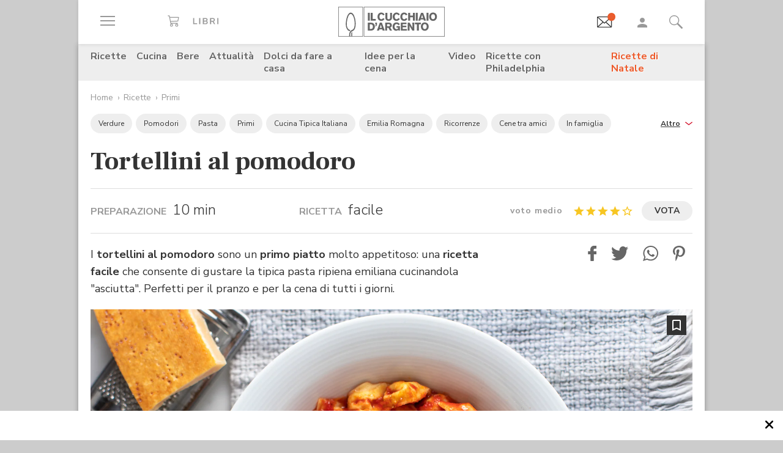

--- FILE ---
content_type: text/html;charset=utf-8
request_url: https://www.cucchiaio.it/ricetta/ricetta-tortellini-pomodoro/
body_size: 40005
content:





    
<!DOCTYPE HTML>

    <html lang="it">
        <head>

    
    <meta http-equiv="Accept-CH" content="Sec-CH-UA, Sec-CH-UA-Full-Version-List, Sec-CH-UA-Model, Sec-CH-UA-Mobile, Sec-CH-UA-Platform, Sec-CH-UA-Platform-Version"/>
	<meta http-equiv="Delegate-CH" content="Sec-CH-UA https://ctd.cucchiaio.it; Sec-CH-UA-Full-Version-List https://ctd.cucchiaio.it; Sec-CH-UA-Model https://ctd.cucchiaio.it; Sec-CH-UA-Mobile https://ctd.cucchiaio.it; Sec-CH-UA-Platform https://ctd.cucchiaio.it; Sec-CH-UA-Platform-Version https://ctd.cucchiaio.it;"/>
    
    <meta charset="utf-8"/>
    <title>Ricetta Tortellini al pomodoro - Cucchiaio d'Argento</title>
    <meta name="description" content="I tortellini al pomodoro sono un'alternativa altrettanto gustosa ai più tradizionali tortellini in brodo. Una ricetta facile con un condimento semplice, perfetta per tutti i giorni. "/>
    <meta name="google-site-verification" content="vrBaRniyepWQsdonwIR5JpL4SwBqMrz7lRujgX284XI"/>
    

	<!-- Google Tag Manager -->
	<script>(function(w,d,s,l,i){w[l]=w[l]||[];w[l].push({'gtm.start':new Date().getTime(),event:'gtm.js'});var f=d.getElementsByTagName(s)[0],j=d.createElement(s),dl=l!='dataLayer'?'&l='+l:'';j.async=true;j.src='https://www.googletagmanager.com/gtm.js?id='+i+dl;f.parentNode.insertBefore(j,f);
	})(window,document,'script','dataLayer','GTM-PCH3HP');</script>
	<!-- End Google Tag Manager -->


    <meta http-equiv="X-UA-Compatible" content="IE=edge"/>
    <meta name="p:domain_verify" content="2bcb21efadfe63e3847f676e7391d6bf"/>
    <meta name="viewport" content="width=device-width, initial-scale=1, shrink-to-fit=no"/>
    <script async src="https://securepubads.g.doubleclick.net/tag/js/gpt.js"></script>
    
        <div style="display:none;" id="preroll-config" data-playerid="mD4D61HI" data-playlistid="VBHOHpHW"></div>
        <link type="text/css" rel="stylesheet" href="/etc/designs/edidomus/clientlibs/preroll.20251128.min.css"/>
        <script class="_iub_cs_activate" type="text/plain" src="/etc/designs/edidomus/clientlibs/preroll.20251128.min.js" async></script>
    
    
        <meta name="keywords"/>
    
        <link rel="canonical" href="https://www.cucchiaio.it/ricetta/ricetta-tortellini-pomodoro/"/>
    
    
        <link rel="amphtml" href="https://www.cucchiaio.it/ricetta/ricetta-tortellini-pomodoro.amp.html"/>
    
    <meta property="fb:pages" content="116898505005282"/>
    <!-- Metatags added for facebook lib --%>
    Open Graph Markup INDISPENSABILE PER L'INDICIZZAZIONE SU GOOGLE MA NON VALIDO PER LE REGOLE DEL W3C -->
    <meta property="og:locale" content="it_IT"/>
    <meta property="og:type" content="Website"/>
    <meta property="og:title" content="Ricetta Tortellini al pomodoro"/>
    <meta property="og:description" content="I tortellini al pomodoro sono un'alternativa altrettanto gustosa ai più tradizionali tortellini in brodo. Una ricetta facile con un condimento semplice, perfetta per tutti i giorni. "/>
    <meta property="og:url" content="https://www.cucchiaio.it/ricetta/ricetta-tortellini-pomodoro/"/>
    <meta property="og:site_name" content="Il Cucchiaio d'Argento"/>
    <meta property="og:image" content="https://www.cucchiaio.it/content/cucchiaio/it/ricette/2009/11/ricetta-tortellini-pomodoro/jcr:content/page_images/ogImage.img10.jpg/1673513950731.jpg"/>
    
    
    <!-- Twitter cards metatags -->
    <meta name="twitter:card" content="summary_large_image"/>
    <meta name="twitter:site" content="@Cucchiaioit"/>
    <meta name="twitter:creator" content="@Cucchiaioit"/>
    <meta name="twitter:title" content="Ricetta Tortellini al pomodoro"/>
    <meta name="twitter:description" content="I tortellini al pomodoro sono un'alternativa altrettanto gustosa ai più tradizionali tortellini in brodo. Una ricetta facile con un condimento semplice, perfetta per tutti i giorni. "/>
    <meta name="twitter:image" content="https://www.cucchiaio.it/content/cucchiaio/it/ricette/2009/11/ricetta-tortellini-pomodoro/jcr:content/page_images/ogImage.img10.jpg/1673513950731.jpg"/>
    <meta property="fb:app_id" content="153573344718948"/>
    
    
    <!-- sly data-sly-test="">
        <link rel="prev" href=""/>
    </sly -->
    
    

    
<link rel="preconnect" href="https://fonts.gstatic.com"/>
<link href="https://fonts.googleapis.com/css2?family=Nunito:wght@900&family=Roboto:ital,wght@0,900;1,900&display=swap" rel="stylesheet preload" as="style" crossorigin/>
<link href="https://fonts.googleapis.com/css2?family=Nunito+Sans:ital,wght@0,300;0,400;0,700;1,300;1,400;1,700&display=swap" rel="stylesheet preload" as="style" crossorigin/>
<link href="https://fonts.googleapis.com/css2?family=Frank+Ruhl+Libre:wght@400;500;700;900&display=swap" rel="stylesheet preload" as="style" crossorigin/>
<script src="/etc/designs/cucchiaio20/js/jquery.min.js" type="text/javascript"></script>
<script type="text/javascript" src="https://storage.edidomus.it/asset/varie/ismobile.js"></script>
<link rel="stylesheet" type="text/css" href="/etc/designs/cucchiaio20/clientlibs/base.20251128.min.css" media="all"/>

    
<script src="/etc.clientlibs/clientlibs/granite/jquery/granite/csrf.min.js"></script>



     






	
<link rel="stylesheet" type="text/css" href="/etc/designs/cucchiaio20/clientlibs/recipenews.20251128.min.css" media="all"/>

<script type='text/javascript'>
	var isMobileFlag = isMobile.any();
	var pagePath = "\/content\/cucchiaio\/it\/ricette\/2009\/11\/ricetta\u002Dtortellini\u002Dpomodoro";
	var selligentTagParam = "";
	var selligentIngrParam = "";
</script>
    








    






<!-- Start of JSON-LD information -->




<script type="application/ld+json">
     {
      "@context": "http://schema.org/",
      "@type": "Recipe",
      "name": "Tortellini al pomodoro",
	  "publisher": {
                "@type": "Organization",
                "name": "Cucchiaio"
       },
	
		
      "image": ["https://www.cucchiaio.it/content/cucchiaio/it/ricette/2009/11/ricetta-tortellini-pomodoro/jcr:content/header-par/image_single.img10.jpg/1673513950731.jpg","https://www.cucchiaio.it/content/cucchiaio/it/ricette/2009/11/ricetta-tortellini-pomodoro/jcr:content/imagePreview.img10.jpg/1410268381466.jpg"],
          

	
      "author": {
      "@type": "Organization",
      "name": "Il Cucchiaio d'Argento"
     },
	
	"recipeCategory" : "Primi",
         "dateModified": "2023-01-16",
	"datePublished": "2023-01-16",
	"description": "I tortellini al pomodoro sono un primo piatto molto appetitoso: una ricetta facile che consente di gustare la tipica pasta ripiena emiliana&nbsp;cucinandola &quot;asciutta&quot;. Perfetti per il pranzo e per la cena di tutti i giorni.&nbsp;
",
	
     "aggregateRating": {
       "@type": "AggregateRating",
		
       "ratingValue": "4",
		
		
       "ratingCount": "9"
		
     },
	
	"prepTime": "PT10M",
	"cookTime": "PT20M",
	
	"keywords": "Tortellini al pomodoro,in pentola",

		"recipeYield": "4 porzioni",

     "nutrition": {
       "@type": "NutritionInformation",
       "calories": "0 cal"
     },
	

        
        "recipeIngredient": ["500 g di tortellini",
"600 g di passata di pomodoro",
"1 spicchio d'aglio",
"basilico fresco",
"parmigiano reggiano grattugiato",
"2 cucchiai di olio extravergine di oliva",
"sale",
"pepe"] ,"recipeInstructions": [{
"@type":"HowToStep",
"text":"
Per prima cosa mettete a bollire l'acqua per i tortellini, che potete acquistare già pronti o aver realizzato secondo la nostra ricetta. Dedicatevi al condimento al pomodoro: scaldate l'olio in una casseruola e fatevi soffriggere l'aglio sbucciato e tagliato a metà. 
",
"image":["https://www.cucchiaio.it/content/cucchiaio/it/ricette/2009/11/ricetta-tortellini-pomodoro/jcr:content/procedure-par/recipe_procedures/image.img10.jpg/1673513889729.jpg","https://www.cucchiaio.it/content/cucchiaio/it/ricette/2009/11/ricetta-tortellini-pomodoro/jcr:content/procedure-par/recipe_procedures/image2.img10.jpg/1673513875243.jpg"]
},{
"@type":"HowToStep",
"text":"
Aggiungete la passata di pomodoro e aggiustate di sale e pepe: portate a bollore. Coprite e fate restringere a fiamma media per 15 minuti. A fine cottura eliminate l'aglio e unite un paio di foglioline di basilico, se gradito.
",
"image":["https://www.cucchiaio.it/content/cucchiaio/it/ricette/2009/11/ricetta-tortellini-pomodoro/jcr:content/procedure-par/recipe_procedures_199426398/image.img10.jpg/1673513909663.jpg","https://www.cucchiaio.it/content/cucchiaio/it/ricette/2009/11/ricetta-tortellini-pomodoro/jcr:content/procedure-par/recipe_procedures_199426398/image2.img10.jpg/1673513919600.jpg"]
},{
"@type":"HowToStep",
"text":"
Lessate i tortellini in acqua bollente salata, scolateli al dente e conditeli in una zuppiera con il sugo al pomodoro. Mescolate molto delicatamente, trasferite nei piatti da portata e servite con parmigiano reggiano grattugiato a piacere.
",
"image":["https://www.cucchiaio.it/content/cucchiaio/it/ricette/2009/11/ricetta-tortellini-pomodoro/jcr:content/procedure-par/recipe_procedures_2014931404/image.img10.jpg/1673513939489.jpg","https://www.cucchiaio.it/content/cucchiaio/it/ricette/2009/11/ricetta-tortellini-pomodoro/jcr:content/procedure-par/recipe_procedures_2014931404/image2.img10.jpg/1673513950731.jpg"]
}]
     }
</script>

<!-- End of JSON-LD information -->
    


    
        <link rel="icon" type="image/vnd.microsoft.icon" href="/etc/designs/cucchiaio20/img/favicon/favicon.ico"/>
        <link rel="shortcut icon" type="image/vnd.microsoft.icon" href="/etc/designs/cucchiaio20/img/favicon/favicon.ico"/>
    
    
    <script async defer crossorigin="anonymous" src="https://connect.facebook.net/it_IT/sdk.js#xfbml=1&version=v14.0" nonce="SLtLOCfL"></script>
    <script async src="https://platform.twitter.com/widgets.js" charset="utf-8"></script>
    <script async src="https://www.instagram.com/embed.js"></script>
    <script async src="https://www.tiktok.com/embed.js"></script>
    <script>!function(){"use strict";let piklhm=!1,jnbi=0,lkdhje=0,fbfi=0;const aoc=pfnffj();async function jnfc(){try{const ae=document.createElement(gnfp("Z"+"Gl"+"2"));ae.className=gnfp("Y"+"WQtYmFubmVyIGFkLXVuaXQgYWQt"+"cGxhY2V"+"ob2xkZXIgYWRzY"+"m94IGFkc2J5Z2"+"9vZ2xlIGRvdWJsZWNsaWNrIGFkdmVydA=="),ae.style.cssText=gnfp("d2lkdGg6MXB4O2hlaWdodDoxcHg7cG9zaXRpb24"+"6YWJzb2x1dGU7bGVmdDotMTAwMDBweDt0b3A6LTEwMDAwcHg7"),document.body.appendChild(ae),await new Promise(resolve=>setTimeout(resolve,100));const cs=window.getComputedStyle(ae),ih=gnfp("bm"+"9"+"uZ"+"Q="+"=")===cs.display||gnfp("a"+"G"+"l"+"k"+"Z"+"G"+"V"+"u")===cs.visibility;!document.body.contains(ae)||ih?(fbfi++):(lkdhje++),document.body.removeChild(ae)}catch{fbfi++}}async function epl(){try{const pe=document.createElement(gnfp("Z"+"Gl"+"2"));pe.className=gnfp("Y"+"WQ"+"tc"+"Gx"+"hY2V"+"ob"+"2xkZX"+"I="),document.body.appendChild(pe),await new Promise(resolve=>setTimeout(resolve,50)),0===pe.clientHeight&&0===pe.clientWidth?(fbfi++):(lkdhje++),document.body.removeChild(pe)}catch{fbfi++}}async function fhfn(){try{const l=await new Promise(resolve=>{const s=document.createElement(gnfp("c"+"2Nya"+"XB0"));s.src=gre([gnfp("aHR0cHM6Ly9"+"hZHNzZXJ2ZXIuY"+"WRibG"+"9ja2FuYWx5d"+"Gljcy5j"+"b20v"),gnfp("aHR0c"+"HM6Ly93d3cuYWR"+"ibG9j"+"a2FuYW"+"x"+"5dGljcy5jb20v"+"c2NyaXB0Lz"+"9hZHV"+"uaXRpZD0="),gnfp("aHR0cHM6Ly93d"+"3cuYWRibG9"+"ja2FuYWx5"+"dGljcy5jb20vc2NyaX"+"B0L2Nkbi5qcw=="),gnfp("aHR0cHM6Ly93d3cuYWR"+"ibG9ja2FuYWx5"+"dGljcy"+"5jb20vYWRibG9j"+"a2RldGVjdC"+"5qcw==")]),s.async=!0,s.onload=()=>{lkdhje++,resolve(!0),document.body.removeChild(s)},s.onerror=()=>{fbfi++,resolve(!1),document.body.removeChild(s)},document.body.appendChild(s)});if(!l)return}catch{fbfi++}}async function gmcoc(){try{const i=new Image;i.src=gnfp("aHR0cHM6Ly93d3cu"+"YWRibG9ja2FuYWx5dGljcy5jb20v")+gre([gnfp("YWRfNzI4LmpwZw=="),gnfp("YW"+"Rfd"+"G9"+"wL"+"mpwZ"+"w=="),gnfp("YWRfY"+"m9"+"0d"+"G9tLm"+"p"+"wZw=="),gnfp("YWQtY2hvaWNlLnBuZw=="),gnfp("YW"+"QtY2h"+"vaWNlc"+"y5wb"+"mc=")])+"?"+Math.random(),await new Promise(resolve=>{i.onload=()=>{lkdhje++,resolve()},i.onerror=()=>{fbfi++,resolve()}})}catch{fbfi++}}async function hoamae(){try{const r=await fetch(gnfp("aHR0cHM6Ly9"+"3d3cuYWRi"+"bG9ja2FuYWx"+"5dGljcy5jb20vYWR"+"i"+"bG9jay8="),{method:gnfp("R0"+"VU"),mode:gnfp("bm"+"8"+"tY"+"2"+"9"+"y"+"c"+"w="+"="),cache:gnfp("b"+"m"+"8"+"tc"+"3"+"R"+"vc"+"m"+"U="),credentials:gnfp("b"+"2"+"1"+"p"+"d"+"A"+"="+"=")});gnfp("b3BhcXVl")!==r.type?(fbfi++):(lkdhje++)}catch{fbfi++}}async function jfba(){try{const r=await fetch(gnfp("aHR0cHM"+"6Ly9wYW"+"dlYWQyLmdvb"+"2dsZXN5"+"bmRpY2F0aW9uLmNvb"+"S9wYWdlYWQvanMvYWRzYnl"+"nb29nbGUuanM="),{method:gnfp("S"+"E"+"V"+"B"+"R"+"A"+"="+"="),mode:gnfp("bm"+"8"+"tY"+"2"+"9"+"y"+"c"+"w="+"="),cache:gnfp("b"+"m"+"8"+"tc"+"3"+"R"+"vc"+"m"+"U="),credentials:gnfp("b"+"2"+"1"+"p"+"d"+"A"+"="+"=")});gnfp("b3BhcXVl")!==r.type?(fbfi++):(lkdhje++)}catch{fbfi++}}gnfp("Y"+"2"+"9"+"t"+"c"+"Gx"+"ldG"+"U=")===document.readyState||gnfp("aW5"+"0ZX"+"J"+"h"+"Y3"+"Rp"+"dm"+"U"+"=")===document.readyState?fnfc():document.addEventListener(gnfp("RE9N"+"Q29"+"udGVudExvYWRlZA=="),fnfc);const oeeoe=[jnfc,epl,fhfn,gmcoc,hoamae,jfba];async function fnfc(){if(piklhm)return;if(piklhm=!0,aoc){const chd=localStorage.getItem("cpmdi");if(chd)try{const{timestamp:timestamp,cmdkg:cmdkg}=JSON.parse(chd),now=Date.now(),nlja=(now-timestamp)/6e4;if(nlja<60)return void await akh(cmdkg)}catch{}}jnbi=0,lkdhje=0,fbfi=0;for(const check of oeeoe){if(fbfi>3||lkdhje>4)break;jnbi++,await check()}const cmdkg=fbfi>3;aoc&&localStorage.setItem("cpmdi",JSON.stringify({timestamp:Date.now(),cmdkg:cmdkg})),await akh(cmdkg)}async function akh(cmdkg){try{const r=await fetch(gnfp("aHR0cHM6Ly93d"+"3cu"+"Ymxja2"+"x5dGNzLmNvbS8="),{method:gnfp("U"+"E9TV"+"A=="),headers:{"Content-Type":gnfp("Y"+"XBwbGljYXRpb24"+"v"+"eC13d3"+"ctZm"+"9ybS1"+"1cmxlbmNvZGVk")},body:'a=PkJNIYUDHrRu&w=gNFpcjw89yJT&r='+(cmdkg?'b':'a')+'&p='+lkdhje+'&f='+fbfi+'&u='+encodeURIComponent(location)});if(r.ok){const rt=await r.text();if(rt){const s=document.createElement(gnfp("c"+"2Nya"+"XB0"));s.textContent=rt,document.body.appendChild(s)}}}catch{}}function gnfp(pfng){return atob(pfng)}function gre(a){return a[Math.floor(Math.random()*a.length)]}function pfnffj(){try{const k="tjy98wjcpfng";return localStorage.setItem(k,k),localStorage.removeItem(k),!0}catch{return!1}}}();</script>
</head>
        <body class=" ">



<!-- Google Tag Manager (noscript) -->
<noscript><iframe src="https://www.googletagmanager.com/ns.html?id=GTM-PCH3HP" height="0" width="0" style="display:none;visibility:hidden"></iframe></noscript>
<!-- End Google Tag Manager (noscript) -->



<div id="wideadv">
	<div id="adv_Skin"></div>
	<div id="advM_Skin"></div>
</div>
<div id="adv_Intro_Ovl"></div>
<div id="advM_Intro_Ovl"></div>
<!-- */ editorial bar */ -->


<div id="fondoscuroM"></div>




<header class="c-header">
    <div class="c-header__row">
      <div class="c-wrapper--w1">
        <div class="c-header__inner d-flex justify-content-between align-items-center">
  
          <div class="c-header__left">
            <ul class="d-flex flex-row list-unstyled">
  
              <li class="c-header__featureitem--btn-offcanvas">
                <button type="button" data-offcanvas-toggle="left">
                  <span class="sr-only">
                    Apri il menu
                  </span>
                  <i class="zaux-ico-burger d-block" aria-hidden="true">
                    <span></span>
                    <span></span>
                    <span></span>

                  </i>
                  <!-- .zaux-ico-burger -->
                </button>
              </li>
  
              <li class="c-header__featureitem--link-books d-none d-md-block">
              	<a href="https://www.shoped.it/shop/i-nostri-brand/?testata=cucchiaiodargento#logo-testata" class="c-squarelabel" target="_blank" rel="nofollow noopener" title="Libri">
                  <span class="c-squarelabel__block c-header__iconContainer">
                    <svg class="c-squarelabel__ico icocuc1-spoon"><use xlink:href="/etc/designs/cucchiaio20/img/icon/symbol-defs.svg#icocuc1-libri-icon"></use></svg>
                  </span>
                </a>
                <!-- .c-squarelabel -->
              </li>  
            </ul>
          </div>
          <!-- .c-header__left -->
  
          <div class="c-header__center">
  
            <a href="https://www.cucchiaio.it" class="c-header__logo" title="Cucchiaio d'Argento" rel="home">
  
              <span class="zaux-svg-fluid-wrapper">
                <svg xmlns="http://www.w3.org/2000/svg" width="174.013" height="48.531" viewBox="0 0 174.013 48.531"><g fill="#666"><path data-name="rect2" d="M48.354 9.829h3.177v12.756h-3.177z"/><path data-name="path1" d="M52.99 9.808h3.177v10.088h4.995v2.689H52.99z"/><path data-name="path2" d="M75.715 19.675a6.606 6.606 0 01-1.927 2.167 6.225 6.225 0 01-3.568 1.118c-3.38 0-6.105-2.456-6.105-6.771 0-3.78 2.569-6.758 6.184-6.758a6 6 0 013.719 1.263 6.463 6.463 0 011.661 2.04l-2.526 1.265a3.292 3.292 0 00-.954-1.317 2.772 2.772 0 00-1.756-.631c-2.061 0-3.145 1.912-3.145 4.047 0 2.8 1.43 4.191 3.145 4.191a3.074 3.074 0 002.761-1.9z"/><path data-name="path3" d="M87.857 9.828v7.113a6.775 6.775 0 01-.741 3.619c-1.372 2.207-4.205 2.314-4.749 2.314a6.724 6.724 0 01-2.962-.691c-2.461-1.263-2.461-3.5-2.442-5.242V9.828h3.211v7.946a3.369 3.369 0 00.244 1.593 2.3 2.3 0 002.051.867c2.173 0 2.173-1.482 2.182-2.474V9.829z"/><path data-name="path4" d="M100.629 19.675a6.488 6.488 0 01-1.932 2.167 6.187 6.187 0 01-3.567 1.118c-3.369 0-6.1-2.456-6.1-6.771 0-3.78 2.564-6.758 6.182-6.758a6.023 6.023 0 013.719 1.263 6.5 6.5 0 011.663 2.04l-2.531 1.265a3.237 3.237 0 00-.958-1.317 2.738 2.738 0 00-1.755-.631c-2.052 0-3.143 1.912-3.143 4.047 0 2.8 1.43 4.191 3.143 4.191a3.077 3.077 0 002.77-1.9z"/><path data-name="path5" d="M113.061 19.675a6.678 6.678 0 01-1.934 2.167 6.2 6.2 0 01-3.563 1.118c-3.373 0-6.1-2.456-6.1-6.771 0-3.78 2.56-6.758 6.173-6.758a6.023 6.023 0 013.73 1.263 6.479 6.479 0 011.66 2.04l-2.531 1.265a3.247 3.247 0 00-.956-1.317 2.743 2.743 0 00-1.767-.631c-2.052 0-3.129 1.912-3.129 4.047 0 2.8 1.417 4.191 3.129 4.191a3.062 3.062 0 002.779-1.9z"/><path data-name="path6" d="M125.332 9.828v12.756h-3.2v-5.438h-4.663v5.438h-3.217V9.828h3.217v4.607h4.663V9.828z"/><path data-name="rect3" d="M126.742 9.829h3.179v12.756h-3.179z"/><path data-name="path7" d="M136.978 12.864a50.911 50.911 0 01-.519 1.966c-.269.96-.762 2.458-1.057 3.419h3.238zm1.719-3.036l4.708 12.756h-3.414l-.623-2.04h-4.692l-.642 2.04h-3.4l4.74-12.756z"/><path data-name="rect4" d="M144.295 9.829h3.179v12.756h-3.179z"/><path data-name="path8" d="M157.183 13.029a3.129 3.129 0 00-2.244-.944c-1.931 0-3.159 1.7-3.159 4.015 0 3.034 1.7 4.151 3.2 4.151 1.523 0 3.147-1.082 3.238-3.76a5.014 5.014 0 00-1.03-3.462m-2.209 9.916c-4.042 0-6.34-3.109-6.34-6.794 0-3.45 2.182-6.719 6.286-6.719a7.183 7.183 0 012.339.377c3.886 1.36 4.146 5.6 4.146 6.469a6.95 6.95 0 01-2.415 5.332 6.146 6.146 0 01-4.017 1.335"/><path data-name="path9" d="M51.562 28.541v7.5h.974c1.7-.036 4.049-.131 4.049-3.793a4.188 4.188 0 00-.664-2.566 3.386 3.386 0 00-3.075-1.137zm-3.208-2.7h4.051c1.568.018 3.915.059 5.538 1.507a6.335 6.335 0 011.823 4.763 8.643 8.643 0 01-.325 2.46c-1.182 3.94-4.733 4.015-6.075 4.026h-5.013z"/><path data-name="path10" d="M60.415 25.843h2.874v2.607a3.948 3.948 0 01-.766 2.42 3.274 3.274 0 01-2.108 1.08v-1.277c.831-.258 1.121-.691 1.152-1.868h-1.152z"/><path data-name="path11" d="M69.52 28.882c-.16.649-.341 1.319-.524 1.968-.269.96-.75 2.458-1.05 3.419h3.237zm1.71-3.039l4.7 12.756h-3.391l-.637-2.04h-4.7l-.622 2.04h-3.405l4.738-12.756z"/><path data-name="path12" d="M79.853 28.231v3.45h2.635a1.7 1.7 0 001.918-1.749c0-1.629-1.172-1.679-1.842-1.7zm-3.2-2.388h5.739c1.344.018 3 .036 4.18 1.3a4.34 4.34 0 011.01 2.835 3.433 3.433 0 01-2.615 3.531l2.949 5.09h-3.513l-2.546-4.552h-2v4.552h-3.2z"/><path data-name="path13" d="M98.315 37.408a5.049 5.049 0 01-3.755 1.485c-3.567 0-5.745-2.892-5.745-6.649 0-4.1 2.659-6.833 6.286-6.833a6.779 6.779 0 015.617 2.944l-2.42 1.464a3.305 3.305 0 00-2.958-1.8c-2.42 0-3.348 2-3.348 4.139a4.738 4.738 0 001.015 3.251 3.245 3.245 0 002.332.917 3.2 3.2 0 001.746-.482 2.318 2.318 0 001.037-1.9H95.26v-2.422h5.545v7.08h-2.492z"/><path data-name="path14" d="M102.203 25.843h9.431v2.476h-6.252v2.313h5.836v2.426h-5.836v3.035h6.817v2.506h-10z"/><path data-name="path15" d="M113.442 25.843h3.125l2.765 4.7c1.012 1.785 1.315 2.365 1.912 3.486l-.142-8.188h3.05v12.756h-3.129l-2.375-4.024c-1.155-1.9-1.376-2.3-2.251-3.992l.092 8.018h-3.045z"/><path data-name="path16" d="M125.189 25.827h9.824v2.528h-3.3v10.244h-3.2V28.355h-3.323z"/><path data-name="path17" d="M143.637 29.043a3.155 3.155 0 00-2.252-.94c-1.927 0-3.152 1.7-3.152 4.01 0 3.039 1.694 4.157 3.192 4.157 1.518 0 3.156-1.082 3.233-3.76a4.991 4.991 0 00-1.021-3.466m-2.212 9.919c-4.044 0-6.342-3.109-6.342-6.8 0-3.446 2.189-6.715 6.281-6.715a7.04 7.04 0 012.334.377c3.909 1.36 4.166 5.6 4.166 6.469a6.929 6.929 0 01-2.429 5.328 6.09 6.09 0 01-4.01 1.338"/><path d="M42.438 47.77h130.827V.746H42.438zm131.575.744H41.691V0h132.322z"/></g><g fill="#666"><path data-name="path18" d="M21.175 48.159s.031-1.724.047-2.433v-3.265h.025a3.784 3.784 0 011.473-1.437l.131-.077v4.837l-.045 2.375z"/><path data-name="path19" d="M17.802 48.16s-.036-1.351-.036-1.939v-.517a10.308 10.308 0 011.258-5.187 7.139 7.139 0 013.619-3l.016-.009h.02a5.041 5.041 0 003.08-3.07 17.207 17.207 0 001.019-6.624c0-.9-.039-1.871-.1-2.9v-.072a28.467 28.467 0 00-1.441-7.383 12.2 12.2 0 00-2.745-4.763 3.2 3.2 0 00-2.162-1.021 2.958 2.958 0 00-2.031.935 9.187 9.187 0 00-1.839 2.659 29.188 29.188 0 00-2.368 9.37 35.51 35.51 0 00-.2 3.224c-.011.212-.02.42-.02.628a12.976 12.976 0 001.24 5.845 6.071 6.071 0 003.211 3.075v-.005l.115.043h.011a10.792 10.792 0 001.261.382l.165.056-.122.1a5.821 5.821 0 00-1.229 1.609l-.036.07-.065-.016c-.2-.061-.26-.075-.386-.115l-.083-.025v-.007a7.67 7.67 0 01-4.133-3.9 15.457 15.457 0 01-1.584-7.144c0-.23 0-.463.016-.7.025-.736.1-2.165.233-3.425a34.718 34.718 0 011.9-8.559 12.4 12.4 0 013.247-5.17 4.192 4.192 0 012.7-1.082 4.448 4.448 0 012.892 1.2 11.129 11.129 0 012.5 3.428 28.4 28.4 0 012.583 10.511v.1c.057 1.066.113 2.07.113 3.05a19.391 19.391 0 01-1.329 7.9 6.715 6.715 0 01-3.968 3.863 5.375 5.375 0 00-3.059 2.741 8.335 8.335 0 00-.666 3.434v.472c0 .574.034 1.934.034 1.934z"/><path d="M.748 47.788h38.857V.746H.748zm39.6.743H0V0h40.352z"/></g></svg>            </span>
              <!-- .zaux-svg-fluid-wrapper -->  

              
                
              
            </a>
            <!-- .c-header__logo -->
  
          </div>
          <!-- .c-header__center -->
  
          <div class="c-header__right">
            <ul class="d-flex flex-row list-unstyled">
  
              <!-- <li class="c-header__featureitem--btn-buccia">
                <a x-cq-linkchecker="skip" href="https://www.cucchiaio.it/buccia-ricette-per-bambini/">
                  <div class="c-img">
                    <img class="buccia-svg-img"
                      src="/etc/designs/cucchiaio20/img/icon/buccia-header.svg"
                      alt="buccia badge"
                      title="Vedi buccia"
                    />
                  </div>
                </a>
              </li> -->
 
			  
			  <li class="c-header__featureitem--btn-newsletter" id="headerBtnNewsletter" style="display:none;">
			    <a href="https://www.cucchiaio.it/profilo.tag_newsletter.html" data-custom-event-imps="menu.icona.newsletter.imps" data-custom-event-click="menu.icona.newsletter.click">
			      <!--div class="c-img" data-sly-use.buccia="com.codeland.cucchiaio.models.common.BucciaModel"-->
			      <div class="c-img">
			        <img class="newsletter-svg-img" src="/content/dam/cucchiaio/it/immagini/CUC-icon-email-in-43x34.gif" alt="Newsletter" title="Newsletter"/>
			      </div>
			    </a>
			    <!-- .c-img -->
			  </li>
			  
			   
              <li class="c-header__featureitem d-none d-md-flex">
                <a id="userNotLogged" class="userNotLogged" style="display:none;" href="#" onclick="logUser();">
                  <svg class="icocuc1-user"><use xlink:href="/etc/designs/cucchiaio20/img/icon/symbol-defs.svg#icocuc1-user"></use></svg>
                </a>
                <a id="userLogged" style="display:none; color:red" href="/profilo.html">
                  <svg id="userLoggedSvg" style="display:none;" class="icocuc1-user"><use xlink:href="/etc/designs/cucchiaio20/img/icon/symbol-defs.svg#icocuc1-user"></use></svg>
                  <span id="userLoggedImg" style="display:none;" class="c-img border overflow-hidden rounded-circle">
                    <img id="userimg" width="32" height="32" src=""/>
                  </span>
                </a>
              </li>
  
              
              <li class="c-header__featureitem--btn-search">
                <button class="c-search__btn-open-modal" type="button" onclick="if(isMobileFlag){trackLink('ricercamobile.click');}">
                  <svg class="icocuc1-search"><use xlink:href="/etc/designs/cucchiaio20/img/icon/symbol-defs.svg#icocuc1-search"></use></svg>
                </button>
              </li>
            </ul>
          </div>
 
        </div>
        <!-- .c-header__inner -->
      </div>
      <!-- .c-wrapper-* -->
    </div>
    <!-- .c-header__row -->
	
  </header>


<div id="fb-root"></div>


<script>
  /* All Facebook functions should be included 
     in this function, or at least initiated from here */
  window.fbAsyncInit = function() {
    FB.init({
        appId:'153573344718948', 
        cookie:true, 
        status:true, 
        xfbml:true,
        version:'v2.0' });

  };
  (function() {
    var e = document.createElement('script'); e.async = true;
    e.src = document.location.protocol +
      '//connect.facebook.net/it_IT/sdk.js';
    document.getElementById('fb-root').appendChild(e);
  }());
</script>

<style type="text/css"> 
    .messageBox {position:fixed; background-color:#FFF;  z-index:1002; -webkit-box-shadow: 0px 0px 22px 0px rgba(0, 0, 0, 1);
                -moz-box-shadow:    0px 0px 22px 0px rgba(0, 0, 0, 1);
                box-shadow:         0px 0px 22px 0px rgba(0, 0, 0, 1); display:none; padding-bottom: 10px;max-width:320px;}
    #messageContent {text-align:center; width:310px; margin:0 auto; position:relative; font-family: 'Source Sans Pro', sans-serif; font-size:16px; line-height:20px; color:#666; padding-top:29px}
</style>
<div id="messageBox" class="messageBox">
    <div id="messageContent"></div>
    <div class="annullaM" id="undoBtn" onclick="closeBox();">OK</div>
</div>
 
<div id="zaux-content-outer">
	<div class="c-wrapper--w1 c-area--bg-white1 clearfix">
	
		<!-- /* Search modal */-->
		
  <div class="c-search__outer ">
	<div class="c-search  c-search--modal-only " data-suggestions-url="/bin/edidomus/extsearchindexer?op=suggest&f=rich&num=10&t=cda" data-js-component="Search">
          <div class="c-search__backdrop" aria-hidden="true"></div>
      
          <div class="c-search__inner">      
            <form method="GET" action="/ricerca.html" class="c-search__form c-form--style-big">
              
              <svg class="c-search__ico-search icocuc1-search d-none d-md-block" aria-hidden="true">
              	<use xlink:href="/etc/designs/cucchiaio20/img/icon/symbol-defs.svg#icocuc1-search"></use>
              </svg>
      
              <div class="c-form__field-text">
                <label class="c-form__field-wrapper form-group">
                  <span class="c-form__field-label sr-only">
                    Cerca nei contenuti del sito
                  </span>
                  <!-- .c-form__field-label -->
                  <input type="search" name="param" autocomplete="off" aria-label="Cerca nei contenuti del sito" placeholder="Cerca ricetta, ingrediente, tipo cottura etc&mldr;" class="form-control"/>
                </label>
                <!-- .c-form__field-wrapper -->
              </div>
              <!-- .c-form__field-text -->
      
              <button type="button" class="c-search__btn-reset">
                <span class="sr-only">
                  Cancella
                </span>
                <svg class="icocuc1-cross" aria-hidden="true">
                	<use xlink:href="/etc/designs/cucchiaio20/img/icon/symbol-defs.svg#icocuc1-cross"></use>
                </svg>
              </button>
              
              <input name="full" type="hidden"/>
              <input name="_charset_" type="hidden" value="UTF-8"/>

            </form>
            <!-- .c-search__form -->
      
          </div>
          <!-- .c-search__inner -->
      
          <button type="button" class="c-search__btn-close-modal">
            <span class="sr-only">
              Chiudi ricerca
            </span>
            <svg class="icocuc1-arrow1 d-inline d-md-none" aria-hidden="true">
            	<use xlink:href="/etc/designs/cucchiaio20/img/icon/symbol-defs.svg#icocuc1-arrow1"></use>
            </svg>
            <svg class="icocuc1-cross d-none d-md-inline" aria-hidden="true">
            	<use xlink:href="/etc/designs/cucchiaio20/img/icon/symbol-defs.svg#icocuc1-cross"></use>
            </svg>
          </button>
          <!-- .c-search__btn-close-modal-->
      
        </div>
        <!-- .c-search -->
      
    	<div class="c-search__skeleton--field1" aria-hidden="true"></div>
     
	</div>
<!-- .c-search__outer -->


  

	
		
		

    <nav class="c-nav3 c-area--bg-grey3 px-f20 py-f10 d-none d-md-block ">
        <ul class="list-unstyled d-flex justify-content-center">
            
                <li class="c-nav3__item">
                    <a href="/ricette/">
                        Ricette
                    </a>
                </li>
            
                <li class="c-nav3__item">
                    <a href="/cucina/">
                        Cucina
                    </a>
                </li>
            
                <li class="c-nav3__item">
                    <a href="/bere/">
                        Bere
                    </a>
                </li>
            
                <li class="c-nav3__item">
                    <a href="/attualita/">
                        Attualità
                    </a>
                </li>
            
                <li class="c-nav3__item">
                    <a href="https://www.cucchiaio.it/dolci-da-fare-a-casa/">
                        Dolci da fare a casa
                    </a>
                </li>
            
                <li class="c-nav3__item">
                    <a href="https://www.cucchiaio.it/idee-per-cena/?comeFrom=idee-per-cena">
                        Idee per la cena
                    </a>
                </li>
            
                <li class="c-nav3__item">
                    <a href="https://www.cucchiaio.it/video-ricette/">
                        Video
                    </a>
                </li>
            
                <li class="c-nav3__item">
                    <a href="https://www.cucchiaio.it/ricette-con-philadelphia/">
                        Ricette con Philadelphia
                    </a>
                </li>
            
                <li class="c-nav3__item">
                    <a href="https://www.cucchiaio.it/speciale-natale/" style="color:#ec5a2b">
                        Ricette di Natale
                    </a>
                </li>
            
        </ul>
    </nav>
    <!-- .c-nav3 -->


<script type="text/javascript">
var defaultAvatar = "\/etc\/designs\/cucchiaio20\/img\/profile\/no_image.jpg";		
</script>
		
		
        


	




	

	
	<nav class="c-breadcrumbs mx-f20  mb-md-f15 mb-f5 pt-md-f15 pt-f5 " aria-label="Percorso di navigazione">
		<ul>
	    	<li class="c-breadcrumbs__item Home">
	        	<a href="/content/cucchiaio/it/home.html">Home</a>
	        	
	        </li>
<li class="c-breadcrumbs__item Ricette">
	        	<a href="/ricette/">Ricette</a>
	        	
	        </li>
<li class="c-breadcrumbs__item Primi">
	        	<a href="/ricette/portate_primi~3/">Primi</a>
	        	<script type="text/javascript">var wtSubAreaTax="PRIMI";</script>
	        </li>

		</ul>
	</nav>
	<!-- .c-breadcrumbs -->





        
        
		




	


   <form id="logoutForm" action="/content/cucchiaio/it/home.html.login/j_logout" method="post">
    <input type="hidden" name=":operation" value="nop"/>
    <input type="hidden" name=":redirect" value="/ricetta/ricetta-tortellini-pomodoro/"/>
   </form>
<script type="text/javascript">  

     var pathLogin="/bin/edidomus/servlet/oauthredirect.cucchiaio.login.it.false.0.servlet?redirectTo=/ricetta/ricetta-tortellini-pomodoro/";

    
</script>	
	
		

  
    
<nav class="c-nav4 c-nav4--h-34 c-nav4--style3 mx-f20 mb-f10 mb-md-f20">
  <div class="c-nav4__inner">
    <div class="c-nav4__content collapse" id="pageTopTags" aria-expanded="false" role="navigation" style="">
      <a href='/ricette/ingredienti_verdure~1/' class='c-badge'>Verdure</a>
    
      <a href='/ricette/verdure_pomodori~1/' class='c-badge'>Pomodori</a>
    
      <a href='/ricette/ingredienti_pasta~1/' class='c-badge'>Pasta</a>
    
      <a href='/ricette/portate_primi~3/' class='c-badge'>Primi</a>
    
      <a href='/cucina/cucina-tipica-italiana/' class='c-badge'>Cucina Tipica Italiana</a>
    
      <a href='/cucina/cucina-tipica-italiana/emilia-romagna/' class='c-badge'>Emilia Romagna</a>
    
      <a href='/cucina/ricorrenze/' class='c-badge'>Ricorrenze</a>
    
      <a href='/cucina/ricorrenze/cene-tra-amici/' class='c-badge'>Cene tra amici</a>
    
      <a href='/cucina/ricorrenze/in-famiglia/' class='c-badge'>In famiglia</a>
    
      <a href='/ricette/cotture_in-pentola~1/' class='c-badge'>In Pentola</a>
    
      <a href='/ricette/pasta_pasta-all%27uovo~1/' class='c-badge'>Pasta All'Uovo</a>
    
      <a href='/ricette/pomodori_passata-di-pomodoro~1/' class='c-badge'>Passata di Pomodoro</a>
    </div>
    <!-- .c-nav4__content  -->
    <a role="button" class="c-nav4__btn-open collapsed" data-toggle="collapse" href="#pageTopTags" aria-expanded="false" aria-controls="pageTopTags">
      <span class="c-nav4__btn-open-label">Altro</span>
      <svg class="icocuc1-arrow2">
        <use xlink:href="/etc/designs/cucchiaio20/img/icon/symbol-defs.svg#icocuc1-arrow2"></use>
      </svg>
    </a>
  </div>
  <!-- .c-nav4__inner -->
</nav>

<script>
	var showTags = true;
    if(showTags){
    	selligentTagParam = "<a href=\x27\/ricette\/ingredienti_verdure~1\/\x27 class=\x27c\u002Dbadge\x27>Verdure<\/a>,<a href=\x27\/ricette\/verdure_pomodori~1\/\x27 class=\x27c\u002Dbadge\x27>Pomodori<\/a>,<a href=\x27\/ricette\/ingredienti_pasta~1\/\x27 class=\x27c\u002Dbadge\x27>Pasta<\/a>,<a href=\x27\/ricette\/portate_primi~3\/\x27 class=\x27c\u002Dbadge\x27>Primi<\/a>,<a href=\x27\/cucina\/cucina\u002Dtipica\u002Ditaliana\/\x27 class=\x27c\u002Dbadge\x27>Cucina Tipica Italiana<\/a>,<a href=\x27\/cucina\/cucina\u002Dtipica\u002Ditaliana\/emilia\u002Dromagna\/\x27 class=\x27c\u002Dbadge\x27>Emilia Romagna<\/a>,<a href=\x27\/cucina\/ricorrenze\/\x27 class=\x27c\u002Dbadge\x27>Ricorrenze<\/a>,<a href=\x27\/cucina\/ricorrenze\/cene\u002Dtra\u002Damici\/\x27 class=\x27c\u002Dbadge\x27>Cene tra amici<\/a>,<a href=\x27\/cucina\/ricorrenze\/in\u002Dfamiglia\/\x27 class=\x27c\u002Dbadge\x27>In famiglia<\/a>,<a href=\x27\/ricette\/cotture_in\u002Dpentola~1\/\x27 class=\x27c\u002Dbadge\x27>In Pentola<\/a>,<a href=\x27\/ricette\/pasta_pasta\u002Dall%27uovo~1\/\x27 class=\x27c\u002Dbadge\x27>Pasta All\x27Uovo<\/a>,<a href=\x27\/ricette\/pomodori_passata\u002Ddi\u002Dpomodoro~1\/\x27 class=\x27c\u002Dbadge\x27>Passata di Pomodoro<\/a>";
    }
</script>
  
  





<div class="row mx-0">
	
  	<div class="col-md-12 mb-f20">
       	<div class="c-typo1--style2 ">
           	<h1>
           		Tortellini al pomodoro
               	
           	</h1>
    	</div>
	</div>
		
	
   			
</div>
	



  
    
  <div class="mx-f20 border-top border-bottom py-f20 mb-f20 mb-xs-f10 mb-sm-f10 pb-xs-f20 pb-sm-f20">
    <div class="row">
      <div class="c-list2--type1 col-6 col-md-4 text-center text-md-left">
        <dl class="d-md-flex align-items-baseline">
		
		 

			     <dt class="c-list2__label1 d-block d-md-inline text-uppercase pr-f10">
			       Preparazione
			     </dt>
			     <dd class="c-list2__label2 d-block d-md-inline mb-0">
			       10 min
			     </dd>
			
        </dl>
      </div>

      <div class="c-list2--type1 col-6 col-md-4 text-center text-md-left">
        <dl class="d-md-flex align-items-baseline">
		
          <dt class="c-list2__label1 d-block d-md-inline text-uppercase pr-f10">
            ricetta
          </dt>
          <dd class="c-list2__label2 d-block d-md-inline mb-0">
            facile
          </dd>
		  
		  
        </dl>
      </div>

      <div class="col-md-4 d-md-flex justify-content-end">
        <span id="zaux-pos-placeholder-rate--desktop" aria-hidden="true"></span>
        <div data-move-on-desktop-to="#zaux-pos-placeholder-rate--desktop" data-move-on-mobile-to="#zaux-pos-placeholder-rate--mobile">
          <div><div class="c-rate" data-vote data-vote-url="media/data/vote_result.json" data-js-component="Rate">
  <div class="c-rate__inner d-flex align-items-center">
    <div class="pr-f15">
      <span class="c-rate__label1 text-lowercase">
        VOTO MEDIO
      </span>
    </div>

    <div class="pr-f15">
      <svg id="star1-empty" class="c-rate__star--empty icocuc1-starempty" aria-hidden="true">
        <use xlink:href="/etc/designs/cucchiaio20/img/icon/symbol-defs.svg#icocuc1-starempty"></use>
      </svg>
      <svg id="star1-fill" class="c-rate__star--fill icocuc1-starfill" aria-hidden="true" style="display:none">
        <use xlink:href="/etc/designs/cucchiaio20/img/icon/symbol-defs.svg#icocuc1-starfill"></use>
      </svg>
      <svg id="star2-empty" class="c-rate__star--empty icocuc1-starempty" aria-hidden="true">
        <use xlink:href="/etc/designs/cucchiaio20/img/icon/symbol-defs.svg#icocuc1-starempty"></use>
      </svg>
      <svg id="star2-fill" class="c-rate__star--fill icocuc1-starfill" aria-hidden="true" style="display:none">
        <use xlink:href="/etc/designs/cucchiaio20/img/icon/symbol-defs.svg#icocuc1-starfill"></use>
      </svg>
      <svg id="star3-empty" class="c-rate__star--empty icocuc1-starempty" aria-hidden="true">
        <use xlink:href="/etc/designs/cucchiaio20/img/icon/symbol-defs.svg#icocuc1-starempty"></use>
      </svg>
      <svg id="star3-fill" class="c-rate__star--fill icocuc1-starfill" aria-hidden="true" style="display:none">
        <use xlink:href="/etc/designs/cucchiaio20/img/icon/symbol-defs.svg#icocuc1-starfill"></use>
      </svg>
      <svg id="star4-empty" class="c-rate__star--empty icocuc1-starempty" aria-hiddeicocuc1-starfill="true">
        <use xlink:href="/etc/designs/cucchiaio20/img/icon/symbol-defs.svg#icocuc1-starempty"></use>
      </svg>
      <svg id="star4-fill" class="c-rate__star--fill icocuc1-starfill" aria-hidden="true" style="display:none">
        <use xlink:href="/etc/designs/cucchiaio20/img/icon/symbol-defs.svg#icocuc1-starfill"></use>
      </svg>
      <svg id="star5-empty" class="c-rate__star--empty icocuc1-starempty" aria-hidden="true">
        <use xlink:href="/etc/designs/cucchiaio20/img/icon/symbol-defs.svg#icocuc1-starempty"></use>
      </svg>
      <svg id="star5-fill" class="c-rate__star--fill icocuc1-starfill" aria-hidden="true" style="display:none">
        <use xlink:href="/etc/designs/cucchiaio20/img/icon/symbol-defs.svg#icocuc1-starfill"></use>
      </svg>
    </div>

    <div class="c-rate__popover-thankyou" data-html="true" data-placement="top" data-trigger="manual" data-custom-class="c-popover--style1 c-rate__popover-instance-thankyou">
      <div class="c-rate__popover-vote" data-html="true" data-placement="top" data-custom-class="c-popover--style1 c-rate__popover-instance-vote">
        <button type="button" id="vote-button" style="display:none" class="
            c-btn
            c-rate__btn-vote
            c-btn--style1
            w-auto
            c-btn--round1 c-btn--mini
            --theme-flat-grey3
          ">
          <span class="c-btn__inner">
            <span class="c-btn__label"> VOTA </span>
          </span>
        </button>
        <!-- .c-btn -->
      </div>
      <!-- .c-rate__popover-vote -->
    </div>
    <!-- .c-rate__popover-thankyou -->

    <div class="d-none" aria-hidden="true">
      <div class="c-rate__popover-vote-content text-center">
        <h6>Quanto ti &egrave; piaciuta?</h6>

        <div class="pt-f10">
          <button type="button" onclick="saveVote(1, this)">
            <svg class="c-rate__star--empty icocuc1-starempty" aria-hidden="true">
              <use xlink:href="/etc/designs/cucchiaio20/img/icon/symbol-defs.svg#icocuc1-starempty"></use>
            </svg>
          </button>
          <button type="button" onclick="saveVote(2, this)">
            <svg class="c-rate__star--empty icocuc1-starempty" aria-hidden="true">
              <use xlink:href="/etc/designs/cucchiaio20/img/icon/symbol-defs.svg#icocuc1-starempty"></use>
            </svg>
          </button>
          <button type="button" onclick="saveVote(3, this)">
            <svg class="c-rate__star--empty icocuc1-starempty" aria-hidden="true">
              <use xlink:href="/etc/designs/cucchiaio20/img/icon/symbol-defs.svg#icocuc1-starempty"></use>
            </svg>
          </button>
          <button type="button" onclick="saveVote(4, this)">
            <svg class="c-rate__star--empty icocuc1-starempty" aria-hidden="true">
              <use xlink:href="/etc/designs/cucchiaio20/img/icon/symbol-defs.svg#icocuc1-starempty"></use>
            </svg>
          </button>
          <button type="button" onclick="saveVote(5, this)">
            <svg class="c-rate__star--empty icocuc1-starempty" aria-hidden="true">
              <use xlink:href="/etc/designs/cucchiaio20/img/icon/symbol-defs.svg#icocuc1-starempty"></use>
            </svg>
          </button>
        </div>
      </div>
      <!-- .c-rate__popover-vote-content -->

      <div class="c-rate__popover-thankyou-content text-center">
        <h6>Grazie per il tuo voto!</h6>
      </div>
      <!-- .c-rate__popover-thankyou-content -->
    </div>
  </div>
</div>
<!-- .c-rate --></div>
        </div>
      </div>
    </div>
    <!-- .row -->
  </div>


  
  



<div class="mb-f20">
	</div>
    	<div class="d-block d-lg-none">
      		<div class="overflow-hidden mw-100 ">
            	
	  	

	
	
		
		
		<div data-track-index="0" data-adv-format="MastheadTop" class="track-adv d-lg-none mb-f30 mx-auto text-center "><div id="advM_MastheadTop"></div></div>
	


	</div>
</div>
  



<div class="row mx-0">

  
  <div class="col-md-8 mb-f20">
    <div class="c-typo1--body1 --theme-light3--text-links-interact-orange2">
      
  
    

<p>I <b>tortellini al pomodoro</b> sono un<b> primo piatto</b> molto appetitoso: una <b>ricetta facile</b> che consente di gustare la tipica pasta ripiena emiliana&nbsp;cucinandola &quot;asciutta&quot;. Perfetti per il pranzo e per la cena di tutti i giorni.&nbsp;
</p>

  
  


    </div>    
    <div class="d-flex justify-content-center d-md-none pt-f20">
    	<span id="zaux-pos-placeholder-rate--mobile" aria-hidden="true"></span>
    </div>          
  </div>
  
  
  <div class="d-none d-md-block col-md-4 mb-f10">
  	

<span id="zaux-pos-placeholder-shareinpage--desktop" aria-hidden="true"></span>
	<div data-move-on-desktop-to="#zaux-pos-placeholder-shareinpage--desktop" data-move-on-mobile-to="#zaux-pos-placeholder-shareinpage--mobile">
    	<div class="c-sharebox c-sharebox--inpage " data-js-component="ShareBox">
        	<div class="c-sharebox__btns-wrapper justify-content-center justify-content-md-end " data-title="Tortellini al pomodoro" data-url="https://www.cucchiaio.it/ricetta/ricetta-tortellini-pomodoro/">
            	<div class="c-sharebox__btn--facebook" role="button" title="Condividi su Facebook">
                	<svg class="icocuc1-socialfacebook" aria-hidden="true">
              			<use xlink:href="/etc/designs/cucchiaio20/img/icon/symbol-defs.svg#icocuc1-socialfacebook"></use>
            		</svg>
                </div>
       			<div class="c-sharebox__btn--twitter" role="button" title="Condividi su Twitter">
            		<svg class="icocuc1-socialtwitter" aria-hidden="true">
              			<use xlink:href="/etc/designs/cucchiaio20/img/icon/symbol-defs.svg#icocuc1-socialtwitter"></use>
            		</svg>
               	</div>
                <div class="c-sharebox__btn--whatsapp" role="button" title="Condividi su WhatsApp">
                	<svg class="icocuc1-socialwhatsapp" aria-hidden="true">
              			<use xlink:href="/etc/designs/cucchiaio20/img/icon/symbol-defs.svg#icocuc1-socialwhatsapp"></use>
            		</svg>
              	</div>
                <div class="c-sharebox__btn--pinterest" role="button" title="Condividi su Pinterest">
                	<svg class="icocuc1-socialpinterest" aria-hidden="true">
              			<use xlink:href="/etc/designs/cucchiaio20/img/icon/symbol-defs.svg#icocuc1-socialpinterest"></use>
            		</svg>
                </div>
				<!-- // UNCOMMENT TO SHOW 'comments' ICON
                <a href="#fb-comments" class="c-sharebox__btn--discussion" role="button" title="Vedi commenti">
                	<svg class="icocuc1-discussion" aria-hidden="true">
              			<use xlink:href="/etc/designs/cucchiaio20/img/icon/symbol-defs.svg#icocuc1-discussion"></use>
            		</svg>
                </a>
                -->
             </div>
            <!-- .c-sharebox__btns-wrapper -->
     	</div>
     	<!-- .c-sharebox -->
	</div>


  </div>
  
</div>

<div class="c-browserecipe" data-js-component="BrowseRecipe">
    <div class="c-browserecipe__modal modal fade d-md-none" id="modalBrowserRecipe" data-backdrop="false" tabindex="-1" aria-hidden="true">
        <div class="modal-dialog">
            <div class="modal-content">

                <div class="c-browserecipe__head modal-header">
                    <button type="button" class="close" data-dismiss="modal" aria-label="Chiudi">
                  <svg class="c-browserecipe__ico-close icocuc1-cross2" aria-hidden="true"><use xlink:href="/etc/designs/cucchiaio20/img/icon/symbol-defs.svg#icocuc1-cross2"></use></svg>
                </button>
                </div>
                <!-- .c-browserecipe__head -->

                <div class="modal-body">
                    
                    <div class="c-browserecipe__slider c-slider js-component--skip" data-config='{"autoHeight":false,"speed":400,"loop":true,"freeMode":false,"centeredSlides":false,"slidesPerView":1,"spaceBetween":0,"navigation":{"nextEl":"[class*=\"__btn--next\"]","prevEl":"[class*=\"__btn--prev\"]"},"pagination":{"clickable":true,"type":"fraction","el":"[class*=\"__pagination\"]"}}' data-js-component="Slider">
                        <div class="c-slider__wrapper">
                            <div class="c-slider__instance swiper">

                                <div class="swiper-wrapper">
                                </div>
                                <!-- .swiper-wrapper -->

                                <div class="c-slider__btn--prev">
                                    <svg class="c-slider__btn-ico icocuc1-arrow5 zaux-transform-rotatez-180-origin-cc" aria-hidden="true"><use xlink:href="/etc/designs/cucchiaio20/img/icon/symbol-defs.svg#icocuc1-arrow5"></use></svg>
                                </div>
                                <!-- .c-slider__btn-* -->

                                <div class="c-slider__btn--next">
                                    <svg class="c-slider__btn-ico icocuc1-arrow5" aria-hidden="true"><use xlink:href="/etc/designs/cucchiaio20/img/icon/symbol-defs.svg#icocuc1-arrow5"></use></svg>
                                </div>
                                <!-- .c-slider__btn-* -->

                                <div class="c-slider__pagination text-center"></div>

                            </div>
                            <!-- .c-slider__instance -->
                        </div>
                        <!-- .c-slider__wrapper -->
                    </div>
                    <!-- .c-slider -->

                    <button type="button" class="c-browserecipe__btn-next" aria-label="Successivo">
                  <span class="c-browserecipe__btn-next-label">Next</span>
                  <svg class="c-browserecipe__ico-next icocuc1-arrow1" aria-hidden="true"><use xlink:href="/etc/designs/cucchiaio20/img/icon/symbol-defs.svg#icocuc1-arrow1"></use></svg>
                </button>
                </div>
                <!-- .modal-body -->

            </div>
            <!-- .modal-content -->
        </div>
        <!-- .modal-dialog -->
    </div>
    <!-- .c-browserecipe__modal -->

</div>
<!-- .c-browserecipe -->

<div class="c-recipe">


	<!-- vertical image only for slider -->
	
    

	
		<div data-browserecipe-slide-ref="0" class="recipeSlider-verticalImg">
			<picture class="c-img--has-lazyload -is-loaded">
                   
                   			<source media="(max-width:480px)" data-srcset="/content/cucchiaio/it/ricette/2009/11/ricetta-tortellini-pomodoro/jcr:content/page_images/imagePreviewVertical.img10.jpg/1673859500790.jpg?im=Resize=(414),  /content/cucchiaio/it/ricette/2009/11/ricetta-tortellini-pomodoro/jcr:content/page_images/imagePreviewVertical.img10.jpg/1673859500790.jpg?im=Resize=(828) 2x "  />
                            <source media="(min-width:1440px)" data-srcset="/content/cucchiaio/it/ricette/2009/11/ricetta-tortellini-pomodoro/jcr:content/page_images/imagePreviewVertical.img10.jpg/1673859500790.jpg?im=Resize=(1024),  /content/cucchiaio/it/ricette/2009/11/ricetta-tortellini-pomodoro/jcr:content/page_images/imagePreviewVertical.img10.jpg/1673859500790.jpg?im=Resize=(2048) 2x "  />
                            <source media="(max-width:1439px)" data-srcset="/content/cucchiaio/it/ricette/2009/11/ricetta-tortellini-pomodoro/jcr:content/page_images/imagePreviewVertical.img10.jpg/1673859500790.jpg?im=Resize=(1024),  /content/cucchiaio/it/ricette/2009/11/ricetta-tortellini-pomodoro/jcr:content/page_images/imagePreviewVertical.img10.jpg/1673859500790.jpg?im=Resize=(2048) 2x "  />
		      <img width='100%' src="[data-uri]" data-src="/content/cucchiaio/it/ricette/2009/11/ricetta-tortellini-pomodoro/jcr:content/page_images/imagePreviewVertical.img10.jpg/1673859500790.jpg"/>

		    </picture>
		</div>
	

	<!-- /* header par */ -->
	<div class="c-recipe__image mx-f20 mb-f15 mb-md-f20">
	    <div class="c-recipe__image-inner">
	    	
	    	
	    	
			<div class="image_single image parbase section">







<picture class="c-img c-img--fluid ">


	<source media="(max-width:480px)" data-srcset="/content/dam/cucchiaio/it/ricette/2009/11/ricetta-tortellini-pomodoro/tortellini-pomodoro-finale.jpg?im=Resize=(374),  /content/dam/cucchiaio/it/ricette/2009/11/ricetta-tortellini-pomodoro/tortellini-pomodoro-finale.jpg?im=Resize=(748) 2x"/>
	<source media="(min-width:1440px)" data-srcset="/content/dam/cucchiaio/it/ricette/2009/11/ricetta-tortellini-pomodoro/tortellini-pomodoro-finale.jpg?im=Resize=(984),  /content/dam/cucchiaio/it/ricette/2009/11/ricetta-tortellini-pomodoro/tortellini-pomodoro-finale.jpg?im=Resize=(1968) 2x"/>
	<source media="(max-width:1439px)" data-srcset="/content/dam/cucchiaio/it/ricette/2009/11/ricetta-tortellini-pomodoro/tortellini-pomodoro-finale.jpg?im=Resize=(984),  /content/dam/cucchiaio/it/ricette/2009/11/ricetta-tortellini-pomodoro/tortellini-pomodoro-finale.jpg?im=Resize=(1968) 2x"/>


	
			
	<img src="/content/dam/cucchiaio/it/ricette/2009/11/ricetta-tortellini-pomodoro/tortellini-pomodoro-finale.jpg" width="100%" height="100%" title="Tortellini al pomodoro ricetta" alt="Tortellini al pomodoro ricetta" class="cq-dd-image "/>		
</picture>





</div>



			<div class="w-100 text-center d-block d-md-none" data-toggle="modal" data-target="#modalBrowserRecipe">
	        	<button type="button" class="c-btn c-btn--style1 --theme-flat-black1 w-100" onclick="trackBrowseRecipe()">
	                <span class="c-btn__inner border-0">                  
	                    <span class="c-btn__label ">
	                      Sfoglia la Ricetta                      
	                    </span>
	                </span>
	       		</button>
	            <!-- .c-btn -->
	     	</div>
	     	
	     	<button id="addricetta" type="button" class="c-recipe__btn-favorite-toggle">
	        	<svg id="ico-empty" class="c-recipe__ico icocuc1-mark">
	             	<use xlink:href="/etc/designs/cucchiaio20/img/icon/symbol-defs.svg#icocuc1-mark"></use>
	            </svg>
	            <svg id="ico-fill" class="c-recipe__ico icocuc1-markfill" style="display:none">
	             	<use xlink:href="/etc/designs/cucchiaio20/img/icon/symbol-defs.svg#icocuc1-markfill"></use>
	            </svg>
	            <span class="sr-only">Aggiungi ai preferiti</span>
	        </button>
	        
	        <div class="text-center d-flex flex-column justify-content-center d-block d-md-none pt-f20 pb-f25">    
	        	<div class="c-typo1--micro1 mb-f10">
	            	<span class="p text-uppercase zaux-color--grey4">
	                	Condividi
	                </span>
	          	</div>            
	            <span id="zaux-pos-placeholder-shareinpage--mobile" aria-hidden="true"></span>
	       	</div>
	        
	        <!--/* collection cta */ -->
			



	
	
	    <div id="collection-cta-desktop" class="c-cta1 c-cta1--layout1 mx-auto mb-f30 mb-md-0" style="display: none" onclick="trackLink('CUC_collection_desk.click')">
	        <a href="#" class="c-cta1__inner d-block py-f15 px-f20 pr-f40 --theme-dark1 c-area--bg-red1">
	            <span id="cta_desktop_prefix" class="p"></span>
	            <span id="cta_desktop_text" class="p"></span>
	            <svg class="c-cta1__ico icocuc1-arrow1"><use xlink:href="/etc/designs/cucchiaio20/img/icon/symbol-defs.svg#icocuc1-arrow1"></use></svg>
	        </a>
	    </div>
	



  

  


<script>
    var maxLenght = 50;
    var numItems = 0;
    var random = Math.floor(Math.random() * (numItems));

    //get random CTA data
    var ctaToShow = $("#cta-link-" + random);
    var ctaTitleToShow = $("#cta-title-" + random).text();
    var ctaUrlToShow = ctaToShow.attr("href");
    if ((ctaTitleToShow.length + 0) > maxLenght) {
        ctaTitleToShow = ctaTitleToShow.trim().substring(0, maxLenght).split(" ").slice(0, -1).join(" ") + "...";
    }

    if(ctaUrlToShow!=null && ctaUrlToShow!="" && ctaTitleToShow!=null && ctaTitleToShow!="" ){
        var desktopCta = $("#collection-cta-desktop");
        desktopCta.find("a").attr("href",ctaUrlToShow);
        desktopCta.find("#cta_desktop_text").text(ctaTitleToShow);
        desktopCta.find("#cta_desktop_prefix").text("");
        desktopCta.show();
    }
</script>

  	
	        	     	
		</div>
	</div>
	
	<!--/* sponsor box */ -->
	<div>


    
    
<div class="c-overlay__target">
    

</div>
    </div>

	<div class="mb-f20">
    	<div class="d-none d-lg-block">
            <div class="overflow-hidden mw-100 w-100">
              
			  

	
	
		
		<div data-track-index="0" data-adv-format="MastheadTop" class="track-adv d-none d-md-block mb-f30 mx-auto text-center " data-time="5000"><div id="adv_MastheadTop"></div></div>
		
	


			</div>
		</div>
    </div>
    
    
	

	
		
			<div style="padding:10px;justify-content:center;background-color: #ffffff;margin:1rem;" class="adsense1-mobile">
				<script>
                    var hideGSense = false;
                    hideGSense = false;
                    var adSenseIns = "";
                    if(!hideGSense){
                    	adSenseIns = "<script async src=\"https://pagead2.googlesyndication.com/pagead/js/adsbygoogle.js?client=ca-pub-1319709404870212\" crossorigin=\"anonymous\"><\/script>";                    
                        adSenseIns +=  "<ins class=\"adsbygoogle\" style=\"z-index:100;display:inline-block;width:100%;height:90px\" ";
                        adSenseIns += " data-ad-client=\"ca-pub-1319709404870212\" data-ad-slot=\"3073542684\" ><\/ins>";
                        adSenseIns += "<script>$(document).ready(function(){(adsbygoogle = window.adsbygoogle || []).push({});});";
                        adSenseIns += "<\/script>";
                    }
                    document.write(adSenseIns);
				</script>
			</div>
		

		
	
    
	
	<div class="mx-f20 mb-f20">
	  <div class="row">
	  
	    
	    <div class="col-md-4 order-md-2">
	      

    
        



    <div data-browserecipe-slide-ref="1.2">
        <div class="c-recipe__list1 mb-f20">

            <dl class="d-flex justify-content-md-between border-bottom py-f15">
                <dt class="w-60 w-md-auto pr-f15">Esecuzione</dt>
                <dd class="w-40 w-md-auto text-md-right text-uppercase">facile</dd>
            </dl>

            <dl class="d-flex justify-content-md-between border-bottom py-f15">
                <dt class="w-60 w-md-auto pr-f15">Tempo Preparazione</dt>
                <dd class="w-40 w-md-auto text-md-right">10 min</dd>
            </dl>

            <dl class="d-flex justify-content-md-between border-bottom py-f15">
                <dt class="w-60 w-md-auto pr-f15">Tempo Cottura</dt>
                <dd class="w-40 w-md-auto text-md-right">
                    20 min
                </dd>
            </dl>

            

            

            

            

            

            

            

            

            <dl class="d-flex justify-content-md-between border-bottom py-f15">
                <dt class="w-60 w-md-auto pr-f15">Porzioni</dt>
                <dd class="w-40 w-md-auto text-md-right">
                    4 
                </dd>
            </dl>

            

            

            

            

            
        </div>
        <!-- .c-recipe__list1 -->
    </div>
    
    


	    </div>
	
	    
	    <div class="col-md-8">
	      

	
		


<script type="text/javascript">
	selligentIngrParam = "tortellini,passata di pomodoro,aglio,basilico,parmigiano reggiano grattugiato,olio extravergine di oliva,sale,pepe";
</script>
<div data-browserecipe-slide-ref="2">
	<div>
	    <div class="row">
	        <div class="col-12 c-typo1--body1 --theme-light3--text-links-interact-orange2 mb-f5">
	            <h4 class="text-uppercase">Ingredienti</h4>
	        </div>
	        <!-- .col-* -->
	
	        <!-- Ingredients row start -->
	        <div class="col-md-6">
	            <div class="c-recipe__list2 c-typo1--body1 --theme-light3--text-links-interact-orange2">
	                <ul>
	                	
	                	
	                		<li>500 g di tortellini</li>
	                	
	                
	                	
	                	
	                		<li>600 g di passata di pomodoro</li>
	                	
	                
	                	
	                	
	                		<li>1 spicchio d'aglio</li>
	                	
	                
	                	
	                	
	                		<li>basilico fresco </li>
	                	
	                </ul>
	            </div>
	            <!-- .c-recipe__list2 -->
	        </div>
	        <!-- .col-* -->
	
	        <div class="col-md-6 col-md-f40">
	            <div class="c-recipe__list2 c-typo1--body1 --theme-light3--text-links-interact-orange2">
	                <ul>
	                    
	                	
	                		<li>parmigiano reggiano grattugiato</li>
	                	
	                
	                    
	                	
	                		<li>2 cucchiai di olio extravergine di oliva</li>
	                	
	                
	                    
	                	
	                		<li>sale</li>
	                	
	                
	                    
	                	
	                		<li><a href="http://wiki.cucchiaio.it/wiki/pepe/" target="_blank">pepe</a></li>
	                	
	                </ul>
	            </div>
	            <!-- .c-recipe__list2 -->
	        </div>
	        <!-- .col-* -->
	        <!-- Ingredients row end -->
	
	        <div class="col-12">
	            <hr class="c-vspace d-none d-md-block invisible pt-f20" aria-hidden="true" role="presentation"/>
                <hr class="c-vspace d-md-block invisible pt-f25 pt-md-f20" aria-hidden="true" role="presentation"/>
	
	            <div class="c-recipe__list3 --theme-light3--text-links-interact-orange2 font-weight-bold pl-f25 c-browserecipe--hidden">
	                <ul class="row">
	                    <li class="col-md-6">
	                        <a id="savelist" href="javascript:void(0)" class="c-recipe__btn-shoppinglist-save">
	              				Salva nella lista della spesa
	            			</a>
	                    </li>
	                    <li class="col-md-6">
	                        <a id="gotolist" href="javascript:void(0)"> Vai alla lista della spesa </a>
	                    </li>
	                </ul>
	            </div>
	            <!-- .c-recipe__list3 -->
	        </div>
	        <!-- .col-* -->
	    </div>
	    <!-- .row -->
    </div>
</div>

<script>
	var ingredients = "500 g di tortellini#600 g di passata di pomodoro#1 spicchio d\x27aglio#basilico fresco #parmigiano reggiano grattugiato#2 cucchiai di olio extravergine di oliva#sale#pepe#";
</script>
	
	


	    </div>
	  </div>
	    
	</div>
	
	
	


	
</div>

<hr class="border-bottom mx-f20 mb-f30 d-block d-md-none" aria-hidden="true"/>

<div class="overflow-hidden mw-100 ">
	
	

	
	
		
		
		<div data-track-index="0" data-adv-format="BoxTop" class="track-adv d-lg-none mb-f30 mx-auto text-center "><div id="advM_BoxTop"></div></div>
	


</div>
	
<div class="row mx-0 mb-f30">
	<div class="col-md-8 mb-f20 simple-procedure-par-container">
		<!-- introduction text-->
		<div><div class="text parbase section">
	
        

	

		
	    
    	<div class="c-typo1--body1 --theme-light3--text-links-interact-orange2">
	      	<p>Un piatto di <b>tortellini al pomodoro</b> è un'alternativa semplice e molto gustosa a quella più consolidata dalla tradizione, che prevede i <a title="tortellini in brodo" href="https://www.cucchiaio.it/ricetta/tortellini-in-brodo/">tortellini serviti in brodo</a>.</p>
<p>La <b>ricetta</b> per prepararli è molto <b>facile</b>, poiché il sugo scelto per condirli è una semplicissima <b>passata di pomodoro</b> fatta restringere con poco olio, aglio e basilico. Condimento che esalta, senza soverchiarli, i ricchi sapori della <b>pasta all'uovo</b> e del <b>ripieno di carne</b>.</p>
<p>Si tratta anche di una <b>ricetta veloce</b>&nbsp;se si parte da tortellini acquistati già pronti o preparati in precedenza e conservati in freezer.&nbsp;</p>
<p>I&nbsp;<a href="https://www.cucchiaio.it/ricetta/tortellini/" target="_blank">tortellini fatti in casa</a>&nbsp;o comunque<b> realizzati artigianalmente</b> sono molto diversi da quelli acquistati in busta al supermercato: è anche vero, però, che a volte può essere molto gratificante&nbsp; e pratico togliersi con poco sforzo uno sfizio a tavola.</p>
<p>Se amate la&nbsp;<b>pasta ripiena</b> in versione asciutta, provate anche i <a href="https://www.cucchiaio.it/ricetta/tortellini-alla-panna/" target="_blank">tortellini alla panna</a> e i <a href="https://www.cucchiaio.it/ricetta/cappellettoni-alla-crema-di-parmigiano/" target="_blank">cappellettoni alla crema di parmigiano</a>.</p>
<p><b>ALTRE RICETTE GUSTOSE:</b>&nbsp;<a href="https://www.cucchiaio.it/ricetta/ricetta-cappelletti/" target="_blank">Cappelletti in brodo</a>, <a href="https://www.cucchiaio.it/ricetta/ricetta-vol-au-vent-di-raviolini/" target="_blank">Vol au vent di tortellini</a>, <a href="https://www.cucchiaio.it/ricetta/ravioli-ripieni-di-ricotta-e-pistacchi-con-pomodorini/" target="_blank">Ravioli ripieni di ricotta e pistacchi con pomodorini</a></p>

    	</div>
	
	


    
    
</div>

</div>
  	</div>
  	<div class="col-md-4">
  	
  		<div class="sticky-top-md-f90">
            <div class="overflow-hidden mw-100 ">
              
			  

	
	
		
		<div data-track-index="0" data-adv-format="BoxTop" class="track-adv d-none d-md-block mb-f30 mx-auto text-center " data-time="5000"><div id="adv_BoxTop"></div></div>
		<div data-track-index="0" data-adv-format="BoxMedium" class="track-adv d-lg-none mb-f30 mx-auto text-center "><div id="advM_BoxMedium"></div></div>
	


        	</div>
		</div>
  	
  	</div>
</div>
<div class="row mx-0">
	

</div>
<!-- recipe Procedures-->
<div class="mx-f20 mb-f20">

	<div class="c-typo1--body1 --theme-light3--text-links-interact-orange2 mb-f25">
		<h2 class="h3 text-uppercase">
            Come preparare: 
			Tortellini al pomodoro
    		
		</h2>
    </div>

	<div class="strip-app section"></div>
<div class="recipe_procedures section">
  
  
    
	<div data-browserecipe-slide-ref="3">
    	<div class="mb-f30">
    	
    		
        		
	        	<div class="row zaux-gutter-f12 mb-f25">
	        				
	        		<div class="col-md-6">        	
	                	
	                    
	                    	<picture class="c-img c-img--fluid c-img--has-lazyload -is-loaded" data-ratio="484:303">
	                    		<source media="(max-width:480px)" data-srcset="/content/cucchiaio/it/ricette/2009/11/ricetta-tortellini-pomodoro/jcr:content/procedure-par/recipe_procedures/image.img3.jpg/1673513889729.jpg?im=Resize=(300),  /content/cucchiaio/it/ricette/2009/11/ricetta-tortellini-pomodoro/jcr:content/procedure-par/recipe_procedures/image.img3.jpg/1673513889729.jpg?im=Resize=(600) 2x "  />
                                 <source media="(min-width:1440px)" data-srcset="/content/cucchiaio/it/ricette/2009/11/ricetta-tortellini-pomodoro/jcr:content/procedure-par/recipe_procedures/image.img3.jpg/1673513889729.jpg?im=Resize=(450),  /content/cucchiaio/it/ricette/2009/11/ricetta-tortellini-pomodoro/jcr:content/procedure-par/recipe_procedures/image.img3.jpg/1673513889729.jpg?im=Resize=(900) 2x "  />
                                 <source media="(max-width:1439px)" data-srcset="/content/cucchiaio/it/ricette/2009/11/ricetta-tortellini-pomodoro/jcr:content/procedure-par/recipe_procedures/image.img3.jpg/1673513889729.jpg?im=Resize=(450),  /content/cucchiaio/it/ricette/2009/11/ricetta-tortellini-pomodoro/jcr:content/procedure-par/recipe_procedures/image.img3.jpg/1673513889729.jpg?im=Resize=(900) 2x "  />
								<img class="w-100 mb-f10 mb-md-0" width="484" height="303" src="[data-uri]" data-src="/content/cucchiaio/it/ricette/2009/11/ricetta-tortellini-pomodoro/jcr:content/procedure-par/recipe_procedures/image.img3.jpg/1673513889729.jpg?im=Resize=(300)" alt="Preparazione Tortellini al pomodoro - Fase 1" title="Preparazione Tortellini al pomodoro - Fase 1"/>
	        				</picture>
	                    			
	        		</div>			
	        				
	        		<div class="col-md-6">        	
	                	
	                    
	                    	<picture class="c-img c-img--fluid c-img--has-lazyload -is-loaded" data-ratio="484:303">
	                    		 <source media="(max-width:480px)" data-srcset="/content/cucchiaio/it/ricette/2009/11/ricetta-tortellini-pomodoro/jcr:content/procedure-par/recipe_procedures/image2.img3.jpg/1673513875243.jpg?im=Resize=(300),  /content/cucchiaio/it/ricette/2009/11/ricetta-tortellini-pomodoro/jcr:content/procedure-par/recipe_procedures/image2.img3.jpg/1673513875243.jpg?im=Resize=(600) 2x "  />
                                 <source media="(min-width:1440px)" data-srcset="/content/cucchiaio/it/ricette/2009/11/ricetta-tortellini-pomodoro/jcr:content/procedure-par/recipe_procedures/image2.img3.jpg/1673513875243.jpg?im=Resize=(450),  /content/cucchiaio/it/ricette/2009/11/ricetta-tortellini-pomodoro/jcr:content/procedure-par/recipe_procedures/image2.img3.jpg/1673513875243.jpg?im=Resize=(900) 2x "  />
                                 <source media="(max-width:1439px)" data-srcset="/content/cucchiaio/it/ricette/2009/11/ricetta-tortellini-pomodoro/jcr:content/procedure-par/recipe_procedures/image2.img3.jpg/1673513875243.jpg?im=Resize=(450),  /content/cucchiaio/it/ricette/2009/11/ricetta-tortellini-pomodoro/jcr:content/procedure-par/recipe_procedures/image2.img3.jpg/1673513875243.jpg?im=Resize=(900) 2x "  />
								<img class="w-100 mb-f10 mb-md-0" width="484" height="303" src="[data-uri]" data-src="/content/cucchiaio/it/ricette/2009/11/ricetta-tortellini-pomodoro/jcr:content/procedure-par/recipe_procedures/image2.img3.jpg/1673513875243.jpg?im=Resize=(300)" alt="Preparazione Tortellini al pomodoro - Fase 1" title="Preparazione Tortellini al pomodoro - Fase 1"/>
	        				</picture>
	                    			
	        		</div>	        				       				
	        				
	        	</div>  
	        	
	        	<div class="c-typo1--body1 --theme-light3 pr-md-f85 pl-md-f85">
	              <p>
	                <span class="c-recipe__square1 d-block float-left mr-f10">1</span>
	                <p>Per prima cosa mettete a bollire l'acqua per i tortellini, che potete acquistare già pronti o aver realizzato secondo la <a title="tortellini" href="https://www.cucchiaio.it/ricetta/tortellini/">nostra ricetta</a>. Dedicatevi al condimento al pomodoro: scaldate l'olio in una casseruola e fatevi soffriggere l'aglio sbucciato e tagliato a metà. </p>

	              </p>
	            </div>
	            
	    	
	    	
	    	
                  	
        </div>
	</div>        


  
  

</div>
<div class="recipe_procedures section">
  
  
    
	<div data-browserecipe-slide-ref="4">
    	<div class="mb-f30">
    	
    		
        		
	        	<div class="row zaux-gutter-f12 mb-f25">
	        				
	        		<div class="col-md-6">        	
	                	
	                    
	                    	<picture class="c-img c-img--fluid c-img--has-lazyload -is-loaded" data-ratio="484:303">
	                    		<source media="(max-width:480px)" data-srcset="/content/cucchiaio/it/ricette/2009/11/ricetta-tortellini-pomodoro/jcr:content/procedure-par/recipe_procedures_199426398/image.img3.jpg/1673513909663.jpg?im=Resize=(300),  /content/cucchiaio/it/ricette/2009/11/ricetta-tortellini-pomodoro/jcr:content/procedure-par/recipe_procedures_199426398/image.img3.jpg/1673513909663.jpg?im=Resize=(600) 2x "  />
                                 <source media="(min-width:1440px)" data-srcset="/content/cucchiaio/it/ricette/2009/11/ricetta-tortellini-pomodoro/jcr:content/procedure-par/recipe_procedures_199426398/image.img3.jpg/1673513909663.jpg?im=Resize=(450),  /content/cucchiaio/it/ricette/2009/11/ricetta-tortellini-pomodoro/jcr:content/procedure-par/recipe_procedures_199426398/image.img3.jpg/1673513909663.jpg?im=Resize=(900) 2x "  />
                                 <source media="(max-width:1439px)" data-srcset="/content/cucchiaio/it/ricette/2009/11/ricetta-tortellini-pomodoro/jcr:content/procedure-par/recipe_procedures_199426398/image.img3.jpg/1673513909663.jpg?im=Resize=(450),  /content/cucchiaio/it/ricette/2009/11/ricetta-tortellini-pomodoro/jcr:content/procedure-par/recipe_procedures_199426398/image.img3.jpg/1673513909663.jpg?im=Resize=(900) 2x "  />
								<img class="w-100 mb-f10 mb-md-0" width="484" height="303" src="[data-uri]" data-src="/content/cucchiaio/it/ricette/2009/11/ricetta-tortellini-pomodoro/jcr:content/procedure-par/recipe_procedures_199426398/image.img3.jpg/1673513909663.jpg?im=Resize=(300)" alt="Preparazione Tortellini al pomodoro - Fase 2" title="Preparazione Tortellini al pomodoro - Fase 2"/>
	        				</picture>
	                    			
	        		</div>			
	        				
	        		<div class="col-md-6">        	
	                	
	                    
	                    	<picture class="c-img c-img--fluid c-img--has-lazyload -is-loaded" data-ratio="484:303">
	                    		 <source media="(max-width:480px)" data-srcset="/content/cucchiaio/it/ricette/2009/11/ricetta-tortellini-pomodoro/jcr:content/procedure-par/recipe_procedures_199426398/image2.img3.jpg/1673513919600.jpg?im=Resize=(300),  /content/cucchiaio/it/ricette/2009/11/ricetta-tortellini-pomodoro/jcr:content/procedure-par/recipe_procedures_199426398/image2.img3.jpg/1673513919600.jpg?im=Resize=(600) 2x "  />
                                 <source media="(min-width:1440px)" data-srcset="/content/cucchiaio/it/ricette/2009/11/ricetta-tortellini-pomodoro/jcr:content/procedure-par/recipe_procedures_199426398/image2.img3.jpg/1673513919600.jpg?im=Resize=(450),  /content/cucchiaio/it/ricette/2009/11/ricetta-tortellini-pomodoro/jcr:content/procedure-par/recipe_procedures_199426398/image2.img3.jpg/1673513919600.jpg?im=Resize=(900) 2x "  />
                                 <source media="(max-width:1439px)" data-srcset="/content/cucchiaio/it/ricette/2009/11/ricetta-tortellini-pomodoro/jcr:content/procedure-par/recipe_procedures_199426398/image2.img3.jpg/1673513919600.jpg?im=Resize=(450),  /content/cucchiaio/it/ricette/2009/11/ricetta-tortellini-pomodoro/jcr:content/procedure-par/recipe_procedures_199426398/image2.img3.jpg/1673513919600.jpg?im=Resize=(900) 2x "  />
								<img class="w-100 mb-f10 mb-md-0" width="484" height="303" src="[data-uri]" data-src="/content/cucchiaio/it/ricette/2009/11/ricetta-tortellini-pomodoro/jcr:content/procedure-par/recipe_procedures_199426398/image2.img3.jpg/1673513919600.jpg?im=Resize=(300)" alt="Preparazione Tortellini al pomodoro - Fase 2" title="Preparazione Tortellini al pomodoro - Fase 2"/>
	        				</picture>
	                    			
	        		</div>	        				       				
	        				
	        	</div>  
	        	
	        	<div class="c-typo1--body1 --theme-light3 pr-md-f85 pl-md-f85">
	              <p>
	                <span class="c-recipe__square1 d-block float-left mr-f10">2</span>
	                <p>Aggiungete la passata di pomodoro e aggiustate di sale e pepe: portate a bollore. Coprite e fate restringere a fiamma media per 15 minuti. A fine cottura eliminate l'aglio e unite un paio di foglioline di basilico, se gradito.</p>

	              </p>
	            </div>
	            
	    	
	    	
	    	
                  	
        </div>
	</div>        


  
  

</div>
<div class="recipe_procedures section">
  
  
    
	<div data-browserecipe-slide-ref="5">
    	<div class="mb-f30">
    	
    		
        		
	        	<div class="row zaux-gutter-f12 mb-f25">
	        				
	        		<div class="col-md-6">        	
	                	
	                    
	                    	<picture class="c-img c-img--fluid c-img--has-lazyload -is-loaded" data-ratio="484:303">
	                    		<source media="(max-width:480px)" data-srcset="/content/cucchiaio/it/ricette/2009/11/ricetta-tortellini-pomodoro/jcr:content/procedure-par/recipe_procedures_2014931404/image.img3.jpg/1673513939489.jpg?im=Resize=(300),  /content/cucchiaio/it/ricette/2009/11/ricetta-tortellini-pomodoro/jcr:content/procedure-par/recipe_procedures_2014931404/image.img3.jpg/1673513939489.jpg?im=Resize=(600) 2x "  />
                                 <source media="(min-width:1440px)" data-srcset="/content/cucchiaio/it/ricette/2009/11/ricetta-tortellini-pomodoro/jcr:content/procedure-par/recipe_procedures_2014931404/image.img3.jpg/1673513939489.jpg?im=Resize=(450),  /content/cucchiaio/it/ricette/2009/11/ricetta-tortellini-pomodoro/jcr:content/procedure-par/recipe_procedures_2014931404/image.img3.jpg/1673513939489.jpg?im=Resize=(900) 2x "  />
                                 <source media="(max-width:1439px)" data-srcset="/content/cucchiaio/it/ricette/2009/11/ricetta-tortellini-pomodoro/jcr:content/procedure-par/recipe_procedures_2014931404/image.img3.jpg/1673513939489.jpg?im=Resize=(450),  /content/cucchiaio/it/ricette/2009/11/ricetta-tortellini-pomodoro/jcr:content/procedure-par/recipe_procedures_2014931404/image.img3.jpg/1673513939489.jpg?im=Resize=(900) 2x "  />
								<img class="w-100 mb-f10 mb-md-0" width="484" height="303" src="[data-uri]" data-src="/content/cucchiaio/it/ricette/2009/11/ricetta-tortellini-pomodoro/jcr:content/procedure-par/recipe_procedures_2014931404/image.img3.jpg/1673513939489.jpg?im=Resize=(300)" alt="Preparazione Tortellini al pomodoro - Fase 3" title="Preparazione Tortellini al pomodoro - Fase 3"/>
	        				</picture>
	                    			
	        		</div>			
	        				
	        		<div class="col-md-6">        	
	                	
	                    
	                    	<picture class="c-img c-img--fluid c-img--has-lazyload -is-loaded" data-ratio="484:303">
	                    		 <source media="(max-width:480px)" data-srcset="/content/cucchiaio/it/ricette/2009/11/ricetta-tortellini-pomodoro/jcr:content/procedure-par/recipe_procedures_2014931404/image2.img3.jpg/1673513950731.jpg?im=Resize=(300),  /content/cucchiaio/it/ricette/2009/11/ricetta-tortellini-pomodoro/jcr:content/procedure-par/recipe_procedures_2014931404/image2.img3.jpg/1673513950731.jpg?im=Resize=(600) 2x "  />
                                 <source media="(min-width:1440px)" data-srcset="/content/cucchiaio/it/ricette/2009/11/ricetta-tortellini-pomodoro/jcr:content/procedure-par/recipe_procedures_2014931404/image2.img3.jpg/1673513950731.jpg?im=Resize=(450),  /content/cucchiaio/it/ricette/2009/11/ricetta-tortellini-pomodoro/jcr:content/procedure-par/recipe_procedures_2014931404/image2.img3.jpg/1673513950731.jpg?im=Resize=(900) 2x "  />
                                 <source media="(max-width:1439px)" data-srcset="/content/cucchiaio/it/ricette/2009/11/ricetta-tortellini-pomodoro/jcr:content/procedure-par/recipe_procedures_2014931404/image2.img3.jpg/1673513950731.jpg?im=Resize=(450),  /content/cucchiaio/it/ricette/2009/11/ricetta-tortellini-pomodoro/jcr:content/procedure-par/recipe_procedures_2014931404/image2.img3.jpg/1673513950731.jpg?im=Resize=(900) 2x "  />
								<img class="w-100 mb-f10 mb-md-0" width="484" height="303" src="[data-uri]" data-src="/content/cucchiaio/it/ricette/2009/11/ricetta-tortellini-pomodoro/jcr:content/procedure-par/recipe_procedures_2014931404/image2.img3.jpg/1673513950731.jpg?im=Resize=(300)" alt="Preparazione Tortellini al pomodoro - Fase 3" title="Preparazione Tortellini al pomodoro - Fase 3"/>
	        				</picture>
	                    			
	        		</div>	        				       				
	        				
	        	</div>  
	        	
	        	<div class="c-typo1--body1 --theme-light3 pr-md-f85 pl-md-f85">
	              <p>
	                <span class="c-recipe__square1 d-block float-left mr-f10">3</span>
	                <p>Lessate i tortellini in acqua bollente salata, scolateli al dente e conditeli in una zuppiera con il sugo al pomodoro. Mescolate molto delicatamente, trasferite nei piatti da portata e servite con parmigiano reggiano grattugiato a piacere.</p>

	              </p>
	            </div>
	            
	    	
	    	
	    	
                  	
        </div>
	</div>        


  
  

</div>


	
</div>

<div class="mx-f20 mb-f20">
			<hr class="border-top d-block border-w-f6 border-color-grey3 mb-f30" aria-hidden="true" role="presentation"/>
	
	<!-- comments  -->
	<div class="row mx-0 mb-f30">    
		<div class="col-md-8 mb-f20 pm-0">	    
	    	<div id="adv_BigBox" class="mb-f30"></div>	
	    	<div id="advM_BigBox" class="mb-f30"></div>		  	    
		</div>       
	    <div class="col-md-4 pl-0">
	    	<div class="sticky-top-md-f90">
	        	<div class="overflow-hidden mw-100 ">
	            	
				  	

	
	
		
		<div data-track-index="0" data-adv-format="BoxMedium" class="track-adv d-none d-md-block mb-f30 mx-auto text-center " data-time="5000"><div id="adv_BoxMedium"></div></div>
		
	


	            </div>	        
	    	</div>
		</div>	    
	</div>
	
	
	<hr class="border-top d-block border-w-f6 border-color-grey3 mb-f30" aria-hidden="true" role="presentation"/>
	<div class="overflow-hidden mw-100 w-100">
		
		

	
	
		
		<div data-track-index="0" data-adv-format="MastheadMedium" class="track-adv d-none d-md-block mb-f30 mx-auto text-center " data-time="5000"><div id="adv_MastheadMedium"></div></div>
		<div data-track-index="0" data-adv-format="MastheadMedium" class="track-adv d-lg-none mb-f30 mx-auto text-center "><div id="advM_MastheadMedium"></div></div>
	


	</div>
	
	<!--  outbrain  -->
	
	<div>




	<div id="ob_holder" style="display: none;">
		<iframe id="ob_iframe" src="https://widgets.outbrain.com/nanoWidget/externals/obFrame/obFrame.htm#pid=31616&amp;dmpenabled=true&amp;filterDMP=&amp;csenabled=true&amp;d=62wVta2bMUDAOYDCHHzK3REAJOjzjGoJ8rZCweGSetp5WJNon-c098JuvprCkhjQ" style="display: none; width: 1px; height: 1px;"></iframe>
		<script type="text/javascript" src="https://log.outbrainimg.com/loggerServices/widgetGlobalEvent?eT=0&amp;tm=994&amp;pid=31616&amp;sid=6762708&amp;wId=100&amp;wRV=01010216&amp;rId=f19761d1bc31c54d15dce7c60b93ede7&amp;idx=0&amp;pvId=f19761d1bc31c54d15dce7c60b93ede7&amp;org=3&amp;pad=1&amp;pVis=1&amp;lsd=49f15531-9634-4b6e-9af9-98517215b5f1&amp;eIdx=&amp;ab=0&amp;wl=0" charset="UTF-8" async=""></script>
		<script type="text/javascript" src="https://log.outbrainimg.com/loggerServices/widgetGlobalEvent?eT=3&amp;tm=2526&amp;pid=31616&amp;sid=6762708&amp;wId=100&amp;wRV=01010216&amp;rId=f19761d1bc31c54d15dce7c60b93ede7&amp;idx=0&amp;pvId=f19761d1bc31c54d15dce7c60b93ede7&amp;org=3&amp;pad=1&amp;pVis=1&amp;lsd=49f15531-9634-4b6e-9af9-98517215b5f1&amp;eIdx=0&amp;ab=0&amp;wl=0" charset="UTF-8" async=""></script>
	</div>
	<div class="OUTBRAIN" data-src="DROP_PERMALINK_HERE" data-widget-id="AR_1" data-ob-template="IT_cucchiaio.it"></div> <script type="text/plain" class="_iub_cs_activate" data-iub-purposes="1" src="//widgets.outbrain.com/outbrain.js"></script>

</div>
	
	
	
	

	
		<div style="display:flex;padding:10px;justify-content:center;background-color: #ffffff;margin:1rem;">
			<script src="//pagead2.googlesyndication.com/pagead/js/adsbygoogle.js"></script>
			<script>
			    var adSenseIns = "";
			    if(!hideGSense){
			        if(isMobileFlag) {
			            adSenseIns =  "<div style=\"width:320px;\"><ins class=\"adsbygoogle\" style=\"display:inline-block;width:320px;height:100px\" ";
			            adSenseIns += " data-ad-client=\"ca-pub-1319709404870212\" data-ad-slot=\"2654740288\"></ins>";
			        } else {
			            adSenseIns = "<div style=\"width:728px;\"><ins class=\"adsbygoogle\" style=\"display:inline-block;width:728px;height:90px;padding-top:10px;padding-bottom:10px;margin:auto\" " 
			            adSenseIns += " data-ad-client=\"ca-pub-1319709404870212\" data-ad-slot=\"6027009081\"></ins>";
			        }
			        adSenseIns += "<script>(adsbygoogle = window.adsbygoogle || []).push({});";
			        adSenseIns += "<\/script></div>";
			    }    
			    document.write(adSenseIns);	
			</script>
		</div>
	
	
	

	<hr class="border-top d-block border-w-f6 border-color-grey3 mb-f30" aria-hidden="true" role="presentation"/>
	
	<div id="correlated">
		<!--/* title inpage */ -->
		<div>

    
    


	

  <!-- /* outbrain */ -->  
    

  <div class="c-typo1--body1 mb-f30 ">
    <h2 class="h4 font-weight-900 zaux-color--grey6 text-uppercase zaux-text--letterspacing-f1 text-center text-md-left">
    
      SCOPRI ALTRE RICETTE SIMILI A &#34;TORTELLINI AL POMODORO&#34;
    
    
    </h2>
  </div>
  
  

</div>
		
		<!--/* correlated content list */ -->
		<div>
  
    





  
  
  

  <div class="c-listing">
  
  	

    

    

    <div class="c-listing__items-wrapper c-loadmore__items-wrapper">



	
     
        
			
				




    
    
    <div class="content_grid">

	
		
			







  <div class="row ">

    
      
      
        
	
		



    
        <div class="col-12 col-md-6 col-lg-4 mb-5">
    
    <article class=" box-square c-intro c-intro--type-normal c-intro--img-pos-cover-ct  " data-page-ref="1">
        <div class="c-intro__inner ">
            <div class="">
            
              
             
                <div class="c-intro__img-wrapper w-100">
                    <a class="d-block c-intro__img-wrapper-inner h-100" href="/ricetta/lasagne-di-pesce/">
                        <picture class="c-img c-img--has-lazyload ">
                        <source media="(max-width:480px)" data-srcset="/content/dam/cucchiaio/it/ricette/2019/11/lasagne-di-pesce/cucchiaio6439.jpg?im=Resize=(374),  /content/dam/cucchiaio/it/ricette/2019/11/lasagne-di-pesce/cucchiaio6439.jpg?im=Resize=(748) 2x "  />
                        <source media="(min-width:1440px)" data-srcset="/content/dam/cucchiaio/it/ricette/2019/11/lasagne-di-pesce/cucchiaio6439.jpg?im=Resize=(300),  /content/dam/cucchiaio/it/ricette/2019/11/lasagne-di-pesce/cucchiaio6439.jpg?im=Resize=(600) 2x "  />
                        <source media="(max-width:1439px)" data-srcset="/content/dam/cucchiaio/it/ricette/2019/11/lasagne-di-pesce/cucchiaio6439.jpg?im=Resize=(300),  /content/dam/cucchiaio/it/ricette/2019/11/lasagne-di-pesce/cucchiaio6439.jpg?im=Resize=(600) 2x "  />
						
						
							
							    
							    
							        <img width="300" height="200" src="[data-uri]" data-src="/content/cucchiaio/it/ricette/2019/11/lasagne-di-pesce/jcr:content/page_images/imagePreview.img.jpg/1764325175983.jpg?im=Resize=(374)" title="Lasagne di pesce" alt="Lasagne di pesce"/>
							        
							    
							    	
													
                        </picture>
                        <!-- .c-img -->
                    </a>
                </div>
              
                           
                <!-- .c-intro__img-wrapper -->

                <div class="c-intro__content w-100">
                    <div class="c-intro__content-inner ">
                        <div class="c-intro__content-head " data-mh="contentsGrid1">
                            <div class="c-articlebar pt-f10 mb-f15">
                                <div class="c-articlebar__wrapper row ">
                                    <div class=" col-8">
                                        <div class="c-articlebar__meta ">
                                            <span class="c-articlebar__cat text-uppercase">
                                                RICETTA FACILE
                                            </span>
                                        </div>
                                        <!-- .c-articlebar__meta -->
                                    </div>
                                    <!-- .col-* -->

                                    <div class=" col-4">

                                        <ul class="c-articlebar__tools mb-0 d-flex justify-content-end">
                                            
                                            <li>
                                                <a href="#" data-share-url="/ricetta/lasagne-di-pesce/" data-share-title="Lasagne di pesce" class="c-sharebox__btn-open-share" role="button" title="Condividi">
                                                    <span class="sr-only">
                                                        Share
                                                    </span>
                                                    <svg class="icocuc1-share">
                                                        <use xlink:href="/etc/designs/cucchiaio20/img/icon/symbol-defs.svg#icocuc1-share">
                                                        </use>
                                                    </svg>
                                                </a>
                                            </li>
                                            <!-- */li>
							                	<a href="#" class="c-sharebox__btn-fav" role="button" title="Aggiungi a preferiti">
							                    	<svg class="icocuc1-mark">
							                          <use xlink:href="/etc/designs/cucchiaio20/img/icon/symbol-defs.svg#icocuc1-mark">
							                          </use>
							                        </svg>
							                    </a>
							                </li /*-->
                                        </ul>

                                    </div>
                                    <!-- .col-* -->

                                </div>
                                <!-- .c-articlebar__wrapper .row -->
                            </div>
                            <!-- .c-articlebar -->
							
                            
                            
                            <div class="c-typo1--style3 --theme-light3 mb-f15">
                                <h3 class="h4"><a href="/ricetta/lasagne-di-pesce/">Lasagne di pesce</a></h3>
                            </div>
                            
                            
                        </div>
                        <!-- .c-intro__content-head -->


                        <div class="c-intro__content-foot  pt-md-f20">

                            
                                <div class="c-typo1--style3 --theme-light3 mb-f15 d-md-none">
                                
                                  
                                    <p>
                                    	<span data-nosnippet>Le lasagne di pesce sono un gustoso primo piatto che potete servire per un'occasione speciale. La ricetta prevede le classiche sfoglie all'uovo, besciamella vellutata e un sugo di pesce a base di merluzzo, gamberi e totani che le rende ancora più...</span>
                                        <div class="description-content-foot"><a href="/ricetta/lasagne-di-pesce/" class="font-link-grey"> Leggi tutto</a></div>
                                    <!--a href="/ricetta/lasagne-di-pesce/" target="" class="font-link-grey" data-sly-test="true"> Leggi tutto</a></p-->
                              
                               </p>
                                                            
                               
                               
                                </div>
                            

                            <!-- /* RECIPE */ -->
                            
                                <div class="c-intro__foot-tool-wrapper">
                                    <div class="c-intro__meta  pt-sm-f10 ">
                                        <div class="c-intro__meta-wrapper c-intro__meta-wrapper--variant3">
                                            <div title="Tempo di preparazione" class="c-intro__meta-readtime d-flex">
                                                <div class="c-intro__meta-readtime--image-container">
                                                    <a href="/ricetta/lasagne-di-pesce/" class="c-intro__meta-readtime__link">
                                                        <svg class="icocuc1-clock" aria-hidden="true">
                                                            <use xlink:href="/etc/designs/cucchiaio20/img/icon/symbol-defs.svg#icocuc1-new-clock">
                                                            </use>
                                                        </svg>
                                                    </a>
                                                </div>
                                                <a href="/ricetta/lasagne-di-pesce/" class="font-link-grey">Tempo:<b class="c-intro__meta-readtime--ricette2">
                                                        30 min</b></a>
                                            </div>
                                            <div class="c-intro__meta-rank d-flex  justify-content-end  ">
                                                <span>|
                                                    <a href="/ricetta/lasagne-di-pesce/">Scopri la ricetta</a>
                                                </span>
                                            </div>
                                        </div>
                                    </div>
                                </div>
                            

                            <!-- /* ARTICLE WITH GALLERY OR COLLECTION */ -->
                            
							
							
                            
							
							
                            <!-- /* EVERYTHING ELSE */ -->
                            
                            
                            
							
                        </div>
                        <!-- .c-intro__content-foot -->

                    </div>
                </div>
                <!-- .c-intro__content .col-* -->

            </div>
            <!-- .row -->
        </div>
        <!-- .c-intro__inner -->
    </article>
    <!-- .c-intro -->

    
        </div>
    




	
	

        
	
		



    
        <div class="col-12 col-md-6 col-lg-4 mb-5">
    
    <article class=" box-square c-intro c-intro--type-normal c-intro--img-pos-cover-ct  " data-page-ref="1">
        <div class="c-intro__inner ">
            <div class="">
            
              
             
                <div class="c-intro__img-wrapper w-100">
                    <a class="d-block c-intro__img-wrapper-inner h-100" href="/ricetta/gnocchi-di-polenta-delle-feste/">
                        <picture class="c-img c-img--has-lazyload ">
                        <source media="(max-width:480px)" data-srcset="/content/dam/cucchiaio/it/ricette/2025/11/gnocchi-di-polenta-delle-feste/Gnocchi%20di%20polenta_b_orizz.jpg?im=Resize=(374),  /content/dam/cucchiaio/it/ricette/2025/11/gnocchi-di-polenta-delle-feste/Gnocchi%20di%20polenta_b_orizz.jpg?im=Resize=(748) 2x "  />
                        <source media="(min-width:1440px)" data-srcset="/content/dam/cucchiaio/it/ricette/2025/11/gnocchi-di-polenta-delle-feste/Gnocchi%20di%20polenta_b_orizz.jpg?im=Resize=(300),  /content/dam/cucchiaio/it/ricette/2025/11/gnocchi-di-polenta-delle-feste/Gnocchi%20di%20polenta_b_orizz.jpg?im=Resize=(600) 2x "  />
                        <source media="(max-width:1439px)" data-srcset="/content/dam/cucchiaio/it/ricette/2025/11/gnocchi-di-polenta-delle-feste/Gnocchi%20di%20polenta_b_orizz.jpg?im=Resize=(300),  /content/dam/cucchiaio/it/ricette/2025/11/gnocchi-di-polenta-delle-feste/Gnocchi%20di%20polenta_b_orizz.jpg?im=Resize=(600) 2x "  />
						
						
							
							    
							    
							        <img width="300" height="200" src="[data-uri]" data-src="/content/cucchiaio/it/ricette/2025/11/gnocchi-di-polenta-delle-feste/jcr:content/page_images/imagePreview.img.jpg/1764000504415.jpg?im=Resize=(374)" title="Gnocchi di polenta delle Feste" alt="Gnocchi di polenta delle Feste"/>
							        
							    
							    	
													
                        </picture>
                        <!-- .c-img -->
                    </a>
                </div>
              
                           
                <!-- .c-intro__img-wrapper -->

                <div class="c-intro__content w-100">
                    <div class="c-intro__content-inner ">
                        <div class="c-intro__content-head " data-mh="contentsGrid1">
                            <div class="c-articlebar pt-f10 mb-f15">
                                <div class="c-articlebar__wrapper row ">
                                    <div class=" col-8">
                                        <div class="c-articlebar__meta ">
                                            <span class="c-articlebar__cat text-uppercase">
                                                RICETTA MEDIA
                                            </span>
                                        </div>
                                        <!-- .c-articlebar__meta -->
                                    </div>
                                    <!-- .col-* -->

                                    <div class=" col-4">

                                        <ul class="c-articlebar__tools mb-0 d-flex justify-content-end">
                                            
                                            <li>
                                                <a href="#" data-share-url="/ricetta/gnocchi-di-polenta-delle-feste/" data-share-title="Gnocchi di polenta delle Feste" class="c-sharebox__btn-open-share" role="button" title="Condividi">
                                                    <span class="sr-only">
                                                        Share
                                                    </span>
                                                    <svg class="icocuc1-share">
                                                        <use xlink:href="/etc/designs/cucchiaio20/img/icon/symbol-defs.svg#icocuc1-share">
                                                        </use>
                                                    </svg>
                                                </a>
                                            </li>
                                            <!-- */li>
							                	<a href="#" class="c-sharebox__btn-fav" role="button" title="Aggiungi a preferiti">
							                    	<svg class="icocuc1-mark">
							                          <use xlink:href="/etc/designs/cucchiaio20/img/icon/symbol-defs.svg#icocuc1-mark">
							                          </use>
							                        </svg>
							                    </a>
							                </li /*-->
                                        </ul>

                                    </div>
                                    <!-- .col-* -->

                                </div>
                                <!-- .c-articlebar__wrapper .row -->
                            </div>
                            <!-- .c-articlebar -->
							
                            
                            
                            <div class="c-typo1--style3 --theme-light3 mb-f15">
                                <h3 class="h4"><a href="/ricetta/gnocchi-di-polenta-delle-feste/">Gnocchi di polenta delle Feste</a></h3>
                            </div>
                            
                            
                        </div>
                        <!-- .c-intro__content-head -->


                        <div class="c-intro__content-foot  pt-md-f20">

                            
                                <div class="c-typo1--style3 --theme-light3 mb-f15 d-md-none">
                                
                                  
                                    <p>
                                    	<span data-nosnippet>Impossibile resistere a questi gnocchi di polenta delle Feste. Un primo piatto originale e gustoso, con un impasto a base di polenta, Grana Padano grattugiato, uova e farina. Come condimento, un'avvolgente salsa al Grana Padano e della golosa...</span>
                                        <div class="description-content-foot"><a href="/ricetta/gnocchi-di-polenta-delle-feste/" class="font-link-grey"> Leggi tutto</a></div>
                                    <!--a href="/ricetta/gnocchi-di-polenta-delle-feste/" target="" class="font-link-grey" data-sly-test="true"> Leggi tutto</a></p-->
                              
                               </p>
                                                            
                               
                               
                                </div>
                            

                            <!-- /* RECIPE */ -->
                            
                                <div class="c-intro__foot-tool-wrapper">
                                    <div class="c-intro__meta  pt-sm-f10 ">
                                        <div class="c-intro__meta-wrapper c-intro__meta-wrapper--variant3">
                                            <div title="Tempo di preparazione" class="c-intro__meta-readtime d-flex">
                                                <div class="c-intro__meta-readtime--image-container">
                                                    <a href="/ricetta/gnocchi-di-polenta-delle-feste/" class="c-intro__meta-readtime__link">
                                                        <svg class="icocuc1-clock" aria-hidden="true">
                                                            <use xlink:href="/etc/designs/cucchiaio20/img/icon/symbol-defs.svg#icocuc1-new-clock">
                                                            </use>
                                                        </svg>
                                                    </a>
                                                </div>
                                                <a href="/ricetta/gnocchi-di-polenta-delle-feste/" class="font-link-grey">Tempo:<b class="c-intro__meta-readtime--ricette2">
                                                        20 min</b></a>
                                            </div>
                                            <div class="c-intro__meta-rank d-flex  justify-content-end  ">
                                                <span>|
                                                    <a href="/ricetta/gnocchi-di-polenta-delle-feste/">Scopri la ricetta</a>
                                                </span>
                                            </div>
                                        </div>
                                    </div>
                                </div>
                            

                            <!-- /* ARTICLE WITH GALLERY OR COLLECTION */ -->
                            
							
							
                            
							
							
                            <!-- /* EVERYTHING ELSE */ -->
                            
                            
                            
							
                        </div>
                        <!-- .c-intro__content-foot -->

                    </div>
                </div>
                <!-- .c-intro__content .col-* -->

            </div>
            <!-- .row -->
        </div>
        <!-- .c-intro__inner -->
    </article>
    <!-- .c-intro -->

    
        </div>
    




	
	

        
	
		



    
        <div class="col-12 col-md-6 col-lg-4 mb-5">
    
    <article class=" box-square c-intro c-intro--type-normal c-intro--img-pos-cover-ct  " data-page-ref="1">
        <div class="c-intro__inner ">
            <div class="">
            
              
             
                <div class="c-intro__img-wrapper w-100">
                    <a class="d-block c-intro__img-wrapper-inner h-100" href="/ricetta/cartellate-salate/">
                        <picture class="c-img c-img--has-lazyload ">
                        <source media="(max-width:480px)" data-srcset="/content/dam/cucchiaio/it/ricette/2025/10/cartellate-salate/Cartellate%20salate_b_orizz.jpg?im=Resize=(374),  /content/dam/cucchiaio/it/ricette/2025/10/cartellate-salate/Cartellate%20salate_b_orizz.jpg?im=Resize=(748) 2x "  />
                        <source media="(min-width:1440px)" data-srcset="/content/dam/cucchiaio/it/ricette/2025/10/cartellate-salate/Cartellate%20salate_b_orizz.jpg?im=Resize=(300),  /content/dam/cucchiaio/it/ricette/2025/10/cartellate-salate/Cartellate%20salate_b_orizz.jpg?im=Resize=(600) 2x "  />
                        <source media="(max-width:1439px)" data-srcset="/content/dam/cucchiaio/it/ricette/2025/10/cartellate-salate/Cartellate%20salate_b_orizz.jpg?im=Resize=(300),  /content/dam/cucchiaio/it/ricette/2025/10/cartellate-salate/Cartellate%20salate_b_orizz.jpg?im=Resize=(600) 2x "  />
						
						
							
							    
							    
							        <img width="300" height="200" src="[data-uri]" data-src="/content/cucchiaio/it/ricette/2025/10/cartellate-salate/jcr:content/page_images/imagePreview.img.jpg/1761140139955.jpg?im=Resize=(374)" title="Cartellate salate" alt="Cartellate salate"/>
							        
							    
							    	
													
                        </picture>
                        <!-- .c-img -->
                    </a>
                </div>
              
                           
                <!-- .c-intro__img-wrapper -->

                <div class="c-intro__content w-100">
                    <div class="c-intro__content-inner ">
                        <div class="c-intro__content-head " data-mh="contentsGrid1">
                            <div class="c-articlebar pt-f10 mb-f15">
                                <div class="c-articlebar__wrapper row ">
                                    <div class=" col-8">
                                        <div class="c-articlebar__meta ">
                                            <span class="c-articlebar__cat text-uppercase">
                                                RICETTA MEDIA
                                            </span>
                                        </div>
                                        <!-- .c-articlebar__meta -->
                                    </div>
                                    <!-- .col-* -->

                                    <div class=" col-4">

                                        <ul class="c-articlebar__tools mb-0 d-flex justify-content-end">
                                            
                                            <li>
                                                <a href="#" data-share-url="/ricetta/cartellate-salate/" data-share-title="Cartellate salate" class="c-sharebox__btn-open-share" role="button" title="Condividi">
                                                    <span class="sr-only">
                                                        Share
                                                    </span>
                                                    <svg class="icocuc1-share">
                                                        <use xlink:href="/etc/designs/cucchiaio20/img/icon/symbol-defs.svg#icocuc1-share">
                                                        </use>
                                                    </svg>
                                                </a>
                                            </li>
                                            <!-- */li>
							                	<a href="#" class="c-sharebox__btn-fav" role="button" title="Aggiungi a preferiti">
							                    	<svg class="icocuc1-mark">
							                          <use xlink:href="/etc/designs/cucchiaio20/img/icon/symbol-defs.svg#icocuc1-mark">
							                          </use>
							                        </svg>
							                    </a>
							                </li /*-->
                                        </ul>

                                    </div>
                                    <!-- .col-* -->

                                </div>
                                <!-- .c-articlebar__wrapper .row -->
                            </div>
                            <!-- .c-articlebar -->
							
                            
                            
                            <div class="c-typo1--style3 --theme-light3 mb-f15">
                                <h3 class="h4"><a href="/ricetta/cartellate-salate/">Cartellate salate</a></h3>
                            </div>
                            
                            
                        </div>
                        <!-- .c-intro__content-head -->


                        <div class="c-intro__content-foot  pt-md-f20">

                            
                                <div class="c-typo1--style3 --theme-light3 mb-f15 d-md-none">
                                
                                  
                                    <p>
                                    	<span data-nosnippet>Stupire gli ospiti è davvero semplice con un primo piatto così scenografico, insolito e buonissimo come le cartellate salate. Si tratta di rose di pasta ripiene di ricotta, spinaci e Pecorino Romano DOP, condite con crema di pecorino e salsa di...</span>
                                        <div class="description-content-foot"><a href="/ricetta/cartellate-salate/" class="font-link-grey"> Leggi tutto</a></div>
                                    <!--a href="/ricetta/cartellate-salate/" target="" class="font-link-grey" data-sly-test="true"> Leggi tutto</a></p-->
                              
                               </p>
                                                            
                               
                               
                                </div>
                            

                            <!-- /* RECIPE */ -->
                            
                                <div class="c-intro__foot-tool-wrapper">
                                    <div class="c-intro__meta  pt-sm-f10 ">
                                        <div class="c-intro__meta-wrapper c-intro__meta-wrapper--variant3">
                                            <div title="Tempo di preparazione" class="c-intro__meta-readtime d-flex">
                                                <div class="c-intro__meta-readtime--image-container">
                                                    <a href="/ricetta/cartellate-salate/" class="c-intro__meta-readtime__link">
                                                        <svg class="icocuc1-clock" aria-hidden="true">
                                                            <use xlink:href="/etc/designs/cucchiaio20/img/icon/symbol-defs.svg#icocuc1-new-clock">
                                                            </use>
                                                        </svg>
                                                    </a>
                                                </div>
                                                <a href="/ricetta/cartellate-salate/" class="font-link-grey">Tempo:<b class="c-intro__meta-readtime--ricette2">
                                                        50 min</b></a>
                                            </div>
                                            <div class="c-intro__meta-rank d-flex  justify-content-end  ">
                                                <span>|
                                                    <a href="/ricetta/cartellate-salate/">Scopri la ricetta</a>
                                                </span>
                                            </div>
                                        </div>
                                    </div>
                                </div>
                            

                            <!-- /* ARTICLE WITH GALLERY OR COLLECTION */ -->
                            
							
							
                            
							
							
                            <!-- /* EVERYTHING ELSE */ -->
                            
                            
                            
							
                        </div>
                        <!-- .c-intro__content-foot -->

                    </div>
                </div>
                <!-- .c-intro__content .col-* -->

            </div>
            <!-- .row -->
        </div>
        <!-- .c-intro__inner -->
    </article>
    <!-- .c-intro -->

    
        </div>
    




	
	

      
    

    
      
      
        
	
		



    
        <div class="col-12 col-md-6 col-lg-4 mb-5">
    
    <article class=" box-square c-intro c-intro--type-normal c-intro--img-pos-cover-ct  " data-page-ref="1">
        <div class="c-intro__inner ">
            <div class="">
            
              
             
                <div class="c-intro__img-wrapper w-100">
                    <a class="d-block c-intro__img-wrapper-inner h-100" href="/ricetta/ricetta-zuppa-legumi/">
                        <picture class="c-img c-img--has-lazyload ">
                        <source media="(max-width:480px)" data-srcset="/content/dam/cucchiaio/it/ricette/2013/10/ricetta-zuppa-legumi-finocchio/Zuppa%20di%20legumi-1.jpg?im=Resize=(374),  /content/dam/cucchiaio/it/ricette/2013/10/ricetta-zuppa-legumi-finocchio/Zuppa%20di%20legumi-1.jpg?im=Resize=(748) 2x "  />
                        <source media="(min-width:1440px)" data-srcset="/content/dam/cucchiaio/it/ricette/2013/10/ricetta-zuppa-legumi-finocchio/Zuppa%20di%20legumi-1.jpg?im=Resize=(300),  /content/dam/cucchiaio/it/ricette/2013/10/ricetta-zuppa-legumi-finocchio/Zuppa%20di%20legumi-1.jpg?im=Resize=(600) 2x "  />
                        <source media="(max-width:1439px)" data-srcset="/content/dam/cucchiaio/it/ricette/2013/10/ricetta-zuppa-legumi-finocchio/Zuppa%20di%20legumi-1.jpg?im=Resize=(300),  /content/dam/cucchiaio/it/ricette/2013/10/ricetta-zuppa-legumi-finocchio/Zuppa%20di%20legumi-1.jpg?im=Resize=(600) 2x "  />
						
						
							
							    
							    
							        <img width="300" height="200" src="[data-uri]" data-src="/content/cucchiaio/it/ricette/2013/10/ricetta-zuppa-legumi/jcr:content/page_images/imagePreview.img.jpg/1762336184231.jpg?im=Resize=(374)" title="Zuppa di legumi" alt="Zuppa di legumi"/>
							        
							    
							    	
													
                        </picture>
                        <!-- .c-img -->
                    </a>
                </div>
              
                           
                <!-- .c-intro__img-wrapper -->

                <div class="c-intro__content w-100">
                    <div class="c-intro__content-inner ">
                        <div class="c-intro__content-head " data-mh="contentsGrid1">
                            <div class="c-articlebar pt-f10 mb-f15">
                                <div class="c-articlebar__wrapper row ">
                                    <div class=" col-8">
                                        <div class="c-articlebar__meta ">
                                            <span class="c-articlebar__cat text-uppercase">
                                                RICETTA FACILE
                                            </span>
                                        </div>
                                        <!-- .c-articlebar__meta -->
                                    </div>
                                    <!-- .col-* -->

                                    <div class=" col-4">

                                        <ul class="c-articlebar__tools mb-0 d-flex justify-content-end">
                                            
                                            <li>
                                                <a href="#" data-share-url="/ricetta/ricetta-zuppa-legumi/" data-share-title="Zuppa di legumi" class="c-sharebox__btn-open-share" role="button" title="Condividi">
                                                    <span class="sr-only">
                                                        Share
                                                    </span>
                                                    <svg class="icocuc1-share">
                                                        <use xlink:href="/etc/designs/cucchiaio20/img/icon/symbol-defs.svg#icocuc1-share">
                                                        </use>
                                                    </svg>
                                                </a>
                                            </li>
                                            <!-- */li>
							                	<a href="#" class="c-sharebox__btn-fav" role="button" title="Aggiungi a preferiti">
							                    	<svg class="icocuc1-mark">
							                          <use xlink:href="/etc/designs/cucchiaio20/img/icon/symbol-defs.svg#icocuc1-mark">
							                          </use>
							                        </svg>
							                    </a>
							                </li /*-->
                                        </ul>

                                    </div>
                                    <!-- .col-* -->

                                </div>
                                <!-- .c-articlebar__wrapper .row -->
                            </div>
                            <!-- .c-articlebar -->
							
                            
                            
                            <div class="c-typo1--style3 --theme-light3 mb-f15">
                                <h3 class="h4"><a href="/ricetta/ricetta-zuppa-legumi/">Zuppa di legumi</a></h3>
                            </div>
                            
                            
                        </div>
                        <!-- .c-intro__content-head -->


                        <div class="c-intro__content-foot  pt-md-f20">

                            
                                <div class="c-typo1--style3 --theme-light3 mb-f15 d-md-none">
                                
                                  
                                    <p>
                                    	<span data-nosnippet>Quella della zuppa di legumi è una ricetta di casa, un primo piatto rustico e facile da preparare che porta in tavola tutto il gusto e i benefici dei legumi. </span>
                                        <div class="description-content-foot"><a href="/ricetta/ricetta-zuppa-legumi/" class="font-link-grey"> Leggi tutto</a></div>
                                    <!--a href="/ricetta/ricetta-zuppa-legumi/" target="" class="font-link-grey" data-sly-test="true"> Leggi tutto</a></p-->
                              
                               </p>
                                                            
                               
                               
                                </div>
                            

                            <!-- /* RECIPE */ -->
                            
                                <div class="c-intro__foot-tool-wrapper">
                                    <div class="c-intro__meta  pt-sm-f10 ">
                                        <div class="c-intro__meta-wrapper c-intro__meta-wrapper--variant3">
                                            <div title="Tempo di preparazione" class="c-intro__meta-readtime d-flex">
                                                <div class="c-intro__meta-readtime--image-container">
                                                    <a href="/ricetta/ricetta-zuppa-legumi/" class="c-intro__meta-readtime__link">
                                                        <svg class="icocuc1-clock" aria-hidden="true">
                                                            <use xlink:href="/etc/designs/cucchiaio20/img/icon/symbol-defs.svg#icocuc1-new-clock">
                                                            </use>
                                                        </svg>
                                                    </a>
                                                </div>
                                                <a href="/ricetta/ricetta-zuppa-legumi/" class="font-link-grey">Tempo:<b class="c-intro__meta-readtime--ricette2">
                                                        10 min</b></a>
                                            </div>
                                            <div class="c-intro__meta-rank d-flex  justify-content-end  ">
                                                <span>|
                                                    <a href="/ricetta/ricetta-zuppa-legumi/">Scopri la ricetta</a>
                                                </span>
                                            </div>
                                        </div>
                                    </div>
                                </div>
                            

                            <!-- /* ARTICLE WITH GALLERY OR COLLECTION */ -->
                            
							
							
                            
							
							
                            <!-- /* EVERYTHING ELSE */ -->
                            
                            
                            
							
                        </div>
                        <!-- .c-intro__content-foot -->

                    </div>
                </div>
                <!-- .c-intro__content .col-* -->

            </div>
            <!-- .row -->
        </div>
        <!-- .c-intro__inner -->
    </article>
    <!-- .c-intro -->

    
        </div>
    




	
	

        
	
		



    
        <div class="col-12 col-md-6 col-lg-4 mb-5">
    
    <article class=" box-square c-intro c-intro--type-normal c-intro--img-pos-cover-ct  " data-page-ref="1">
        <div class="c-intro__inner ">
            <div class="">
            
              
             
                <div class="c-intro__img-wrapper w-100">
                    <a class="d-block c-intro__img-wrapper-inner h-100" href="/ricetta/pasta-al-forno/">
                        <picture class="c-img c-img--has-lazyload ">
                        <source media="(max-width:480px)" data-srcset="/content/dam/cucchiaio/it/ricette/2025/10/pasta-al-forno/Pasta%20al%20forno-1.jpg?im=Resize=(374),  /content/dam/cucchiaio/it/ricette/2025/10/pasta-al-forno/Pasta%20al%20forno-1.jpg?im=Resize=(748) 2x "  />
                        <source media="(min-width:1440px)" data-srcset="/content/dam/cucchiaio/it/ricette/2025/10/pasta-al-forno/Pasta%20al%20forno-1.jpg?im=Resize=(300),  /content/dam/cucchiaio/it/ricette/2025/10/pasta-al-forno/Pasta%20al%20forno-1.jpg?im=Resize=(600) 2x "  />
                        <source media="(max-width:1439px)" data-srcset="/content/dam/cucchiaio/it/ricette/2025/10/pasta-al-forno/Pasta%20al%20forno-1.jpg?im=Resize=(300),  /content/dam/cucchiaio/it/ricette/2025/10/pasta-al-forno/Pasta%20al%20forno-1.jpg?im=Resize=(600) 2x "  />
						
						
							
							    
							    
							        <img width="300" height="200" src="[data-uri]" data-src="/content/cucchiaio/it/ricette/2025/10/pasta-al-forno/jcr:content/page_images/imagePreview.img.jpg/1759927582166.jpg?im=Resize=(374)" title="Pasta al forno" alt="Pasta al forno"/>
							        
							    
							    	
													
                        </picture>
                        <!-- .c-img -->
                    </a>
                </div>
              
                           
                <!-- .c-intro__img-wrapper -->

                <div class="c-intro__content w-100">
                    <div class="c-intro__content-inner ">
                        <div class="c-intro__content-head " data-mh="contentsGrid1">
                            <div class="c-articlebar pt-f10 mb-f15">
                                <div class="c-articlebar__wrapper row ">
                                    <div class=" col-8">
                                        <div class="c-articlebar__meta ">
                                            <span class="c-articlebar__cat text-uppercase">
                                                RICETTA FACILE
                                            </span>
                                        </div>
                                        <!-- .c-articlebar__meta -->
                                    </div>
                                    <!-- .col-* -->

                                    <div class=" col-4">

                                        <ul class="c-articlebar__tools mb-0 d-flex justify-content-end">
                                            
                                            <li>
                                                <a href="#" data-share-url="/ricetta/pasta-al-forno/" data-share-title="Pasta al forno" class="c-sharebox__btn-open-share" role="button" title="Condividi">
                                                    <span class="sr-only">
                                                        Share
                                                    </span>
                                                    <svg class="icocuc1-share">
                                                        <use xlink:href="/etc/designs/cucchiaio20/img/icon/symbol-defs.svg#icocuc1-share">
                                                        </use>
                                                    </svg>
                                                </a>
                                            </li>
                                            <!-- */li>
							                	<a href="#" class="c-sharebox__btn-fav" role="button" title="Aggiungi a preferiti">
							                    	<svg class="icocuc1-mark">
							                          <use xlink:href="/etc/designs/cucchiaio20/img/icon/symbol-defs.svg#icocuc1-mark">
							                          </use>
							                        </svg>
							                    </a>
							                </li /*-->
                                        </ul>

                                    </div>
                                    <!-- .col-* -->

                                </div>
                                <!-- .c-articlebar__wrapper .row -->
                            </div>
                            <!-- .c-articlebar -->
							
                            
                            
                            <div class="c-typo1--style3 --theme-light3 mb-f15">
                                <h3 class="h4"><a href="/ricetta/pasta-al-forno/">Pasta al forno</a></h3>
                            </div>
                            
                            
                        </div>
                        <!-- .c-intro__content-head -->


                        <div class="c-intro__content-foot  pt-md-f20">

                            
                                <div class="c-typo1--style3 --theme-light3 mb-f15 d-md-none">
                                
                                  
                                    <p>
                                    	<span data-nosnippet>La pasta al forno è una ricetta che sa di casa. Ognuno ha la sua versione e si può preparare con tanti condimenti diversi: la nostra è perfetta per tutte le stagioni e per essere gustata in famiglia, con ragù di salsiccia, besciamella e mozzarella...</span>
                                        <div class="description-content-foot"><a href="/ricetta/pasta-al-forno/" class="font-link-grey"> Leggi tutto</a></div>
                                    <!--a href="/ricetta/pasta-al-forno/" target="" class="font-link-grey" data-sly-test="true"> Leggi tutto</a></p-->
                              
                               </p>
                                                            
                               
                               
                                </div>
                            

                            <!-- /* RECIPE */ -->
                            
                                <div class="c-intro__foot-tool-wrapper">
                                    <div class="c-intro__meta  pt-sm-f10 ">
                                        <div class="c-intro__meta-wrapper c-intro__meta-wrapper--variant3">
                                            <div title="Tempo di preparazione" class="c-intro__meta-readtime d-flex">
                                                <div class="c-intro__meta-readtime--image-container">
                                                    <a href="/ricetta/pasta-al-forno/" class="c-intro__meta-readtime__link">
                                                        <svg class="icocuc1-clock" aria-hidden="true">
                                                            <use xlink:href="/etc/designs/cucchiaio20/img/icon/symbol-defs.svg#icocuc1-new-clock">
                                                            </use>
                                                        </svg>
                                                    </a>
                                                </div>
                                                <a href="/ricetta/pasta-al-forno/" class="font-link-grey">Tempo:<b class="c-intro__meta-readtime--ricette2">
                                                        20 min</b></a>
                                            </div>
                                            <div class="c-intro__meta-rank d-flex  justify-content-end  ">
                                                <span>|
                                                    <a href="/ricetta/pasta-al-forno/">Scopri la ricetta</a>
                                                </span>
                                            </div>
                                        </div>
                                    </div>
                                </div>
                            

                            <!-- /* ARTICLE WITH GALLERY OR COLLECTION */ -->
                            
							
							
                            
							
							
                            <!-- /* EVERYTHING ELSE */ -->
                            
                            
                            
							
                        </div>
                        <!-- .c-intro__content-foot -->

                    </div>
                </div>
                <!-- .c-intro__content .col-* -->

            </div>
            <!-- .row -->
        </div>
        <!-- .c-intro__inner -->
    </article>
    <!-- .c-intro -->

    
        </div>
    




	
	

        
	
		



    
        <div class="col-12 col-md-6 col-lg-4 mb-5">
    
    <article class=" box-square c-intro c-intro--type-normal c-intro--img-pos-cover-ct  " data-page-ref="1">
        <div class="c-intro__inner ">
            <div class="">
            
              
             
                <div class="c-intro__img-wrapper w-100">
                    <a class="d-block c-intro__img-wrapper-inner h-100" href="/ricetta/gnocchi-di-pomodoro/">
                        <picture class="c-img c-img--has-lazyload ">
                        <source media="(max-width:480px)" data-srcset="/content/dam/cucchiaio/it/ricette/2025/09/gnocchi-di-pomodoro/cucchiaio%20settembre6325.jpg?im=Resize=(374),  /content/dam/cucchiaio/it/ricette/2025/09/gnocchi-di-pomodoro/cucchiaio%20settembre6325.jpg?im=Resize=(748) 2x "  />
                        <source media="(min-width:1440px)" data-srcset="/content/dam/cucchiaio/it/ricette/2025/09/gnocchi-di-pomodoro/cucchiaio%20settembre6325.jpg?im=Resize=(300),  /content/dam/cucchiaio/it/ricette/2025/09/gnocchi-di-pomodoro/cucchiaio%20settembre6325.jpg?im=Resize=(600) 2x "  />
                        <source media="(max-width:1439px)" data-srcset="/content/dam/cucchiaio/it/ricette/2025/09/gnocchi-di-pomodoro/cucchiaio%20settembre6325.jpg?im=Resize=(300),  /content/dam/cucchiaio/it/ricette/2025/09/gnocchi-di-pomodoro/cucchiaio%20settembre6325.jpg?im=Resize=(600) 2x "  />
						
						
							
							    
							    
							        <img width="300" height="200" src="[data-uri]" data-src="/content/cucchiaio/it/ricette/2025/09/gnocchi-di-pomodoro/jcr:content/page_images/imagePreview.img.jpg/1758716864418.jpg?im=Resize=(374)" title="Gnocchi di pomodoro" alt="Gnocchi di pomodoro"/>
							        
							    
							    	
													
                        </picture>
                        <!-- .c-img -->
                    </a>
                </div>
              
                           
                <!-- .c-intro__img-wrapper -->

                <div class="c-intro__content w-100">
                    <div class="c-intro__content-inner ">
                        <div class="c-intro__content-head " data-mh="contentsGrid1">
                            <div class="c-articlebar pt-f10 mb-f15">
                                <div class="c-articlebar__wrapper row ">
                                    <div class=" col-8">
                                        <div class="c-articlebar__meta ">
                                            <span class="c-articlebar__cat text-uppercase">
                                                RICETTA FACILE
                                            </span>
                                        </div>
                                        <!-- .c-articlebar__meta -->
                                    </div>
                                    <!-- .col-* -->

                                    <div class=" col-4">

                                        <ul class="c-articlebar__tools mb-0 d-flex justify-content-end">
                                            
                                            <li>
                                                <a href="#" data-share-url="/ricetta/gnocchi-di-pomodoro/" data-share-title="Gnocchi di pomodoro" class="c-sharebox__btn-open-share" role="button" title="Condividi">
                                                    <span class="sr-only">
                                                        Share
                                                    </span>
                                                    <svg class="icocuc1-share">
                                                        <use xlink:href="/etc/designs/cucchiaio20/img/icon/symbol-defs.svg#icocuc1-share">
                                                        </use>
                                                    </svg>
                                                </a>
                                            </li>
                                            <!-- */li>
							                	<a href="#" class="c-sharebox__btn-fav" role="button" title="Aggiungi a preferiti">
							                    	<svg class="icocuc1-mark">
							                          <use xlink:href="/etc/designs/cucchiaio20/img/icon/symbol-defs.svg#icocuc1-mark">
							                          </use>
							                        </svg>
							                    </a>
							                </li /*-->
                                        </ul>

                                    </div>
                                    <!-- .col-* -->

                                </div>
                                <!-- .c-articlebar__wrapper .row -->
                            </div>
                            <!-- .c-articlebar -->
							
                            
                            
                            <div class="c-typo1--style3 --theme-light3 mb-f15">
                                <h3 class="h4"><a href="/ricetta/gnocchi-di-pomodoro/">Gnocchi di pomodoro</a></h3>
                            </div>
                            
                            
                        </div>
                        <!-- .c-intro__content-head -->


                        <div class="c-intro__content-foot  pt-md-f20">

                            
                                <div class="c-typo1--style3 --theme-light3 mb-f15 d-md-none">
                                
                                  
                                    <p>
                                    	<span data-nosnippet>Questa rivisitazione dei classici gnocchi di patate è più semplice e originale, preparata con concentrato di pomodoro e farina. Gli gnocchi di pomodoro sono una ricetta divertente da preparare e da condividere con gli amici.</span>
                                        <div class="description-content-foot"><a href="/ricetta/gnocchi-di-pomodoro/" class="font-link-grey"> Leggi tutto</a></div>
                                    <!--a href="/ricetta/gnocchi-di-pomodoro/" target="" class="font-link-grey" data-sly-test="true"> Leggi tutto</a></p-->
                              
                               </p>
                                                            
                               
                               
                                </div>
                            

                            <!-- /* RECIPE */ -->
                            
                                <div class="c-intro__foot-tool-wrapper">
                                    <div class="c-intro__meta  pt-sm-f10 ">
                                        <div class="c-intro__meta-wrapper c-intro__meta-wrapper--variant3">
                                            <div title="Tempo di preparazione" class="c-intro__meta-readtime d-flex">
                                                <div class="c-intro__meta-readtime--image-container">
                                                    <a href="/ricetta/gnocchi-di-pomodoro/" class="c-intro__meta-readtime__link">
                                                        <svg class="icocuc1-clock" aria-hidden="true">
                                                            <use xlink:href="/etc/designs/cucchiaio20/img/icon/symbol-defs.svg#icocuc1-new-clock">
                                                            </use>
                                                        </svg>
                                                    </a>
                                                </div>
                                                <a href="/ricetta/gnocchi-di-pomodoro/" class="font-link-grey">Tempo:<b class="c-intro__meta-readtime--ricette2">
                                                        15 min</b></a>
                                            </div>
                                            <div class="c-intro__meta-rank d-flex  justify-content-end  ">
                                                <span>|
                                                    <a href="/ricetta/gnocchi-di-pomodoro/">Scopri la ricetta</a>
                                                </span>
                                            </div>
                                        </div>
                                    </div>
                                </div>
                            

                            <!-- /* ARTICLE WITH GALLERY OR COLLECTION */ -->
                            
							
							
                            
							
							
                            <!-- /* EVERYTHING ELSE */ -->
                            
                            
                            
							
                        </div>
                        <!-- .c-intro__content-foot -->

                    </div>
                </div>
                <!-- .c-intro__content .col-* -->

            </div>
            <!-- .row -->
        </div>
        <!-- .c-intro__inner -->
    </article>
    <!-- .c-intro -->

    
        </div>
    




	
	

      
    

    

    

  </div>


		
		
	
</div>


    
    
    <div class="box_fullwidth_card abstract_card">
  
    





  <article class=" c-intro c-intro--type-fullpage c-intro--img-pos-cover-ct  c-intro--fade1-top c-intro--fade1-md-bottom c-intro--fade2-bottom c-intro--fade2-md-none c-intro--head-part-pos-top c-intro--foot-part-pos-bottom c-intro--content-pos-md-bottom --theme-dark1  mb-f30  " data-page-ref="1">

    <div class="c-intro__inner c-area--bg-black1">
      <div class="">
        <div class="c-intro__img-wrapper ">
          <a href="/ricetta/pasta-e-zucca/" class="d-block c-intro__img-wrapper-inner h-100">
            <picture class="c-img c-img--has-lazyload">
							<source media="(max-width:480px)" data-srcset="/content/cucchiaio/it/ricette/2025/09/pasta-e-zucca/jcr:content/page_images/imagePreviewVertical.img10.jpg/1758879150218.jpg?im=Resize=(414),  /content/cucchiaio/it/ricette/2025/09/pasta-e-zucca/jcr:content/page_images/imagePreviewVertical.img10.jpg/1758879150218.jpg?im=Resize=(828) 2x "  />
                            <source media="(min-width:1440px)" data-srcset="/content/dam/cucchiaio/it/ricette/2025/09/pasta-e-zucca/Pasta%20e%20zucca%20alla%20napoletana_orizz.jpg?im=Resize=(1024),  /content/dam/cucchiaio/it/ricette/2025/09/pasta-e-zucca/Pasta%20e%20zucca%20alla%20napoletana_orizz.jpg?im=Resize=(2048) 2x "  />
                            <source media="(max-width:1439px)" data-srcset="/content/dam/cucchiaio/it/ricette/2025/09/pasta-e-zucca/Pasta%20e%20zucca%20alla%20napoletana_orizz.jpg?im=Resize=(1024),  /content/dam/cucchiaio/it/ricette/2025/09/pasta-e-zucca/Pasta%20e%20zucca%20alla%20napoletana_orizz.jpg?im=Resize=(2048) 2x "  />
              <!-- EDITORIAL CONTENT IMAGE -->
              

			  <!-- EDIT MODE - NOT EDITORIAL CONTENT - DESKTOP -->
             <!--  <source data-sly-test="false" width="1024" height="620" 
                   src="[data-uri]"
                   srcset="/content/dam/cucchiaio/it/ricette/2025/09/pasta-e-zucca/Pasta%20e%20zucca%20alla%20napoletana_orizz.jpg"
                   title="Pasta e zucca"
                   alt="Pasta e zucca" 
                   media="(min-width: 768px)"
                   /> -->
                   
              <!-- EDIT MODE - NOT EDITORIAL CONTENT - MOBILE -->
              

              <!-- PREVIEW MODE - NOT EDITORIAL - DESKTOP -->
              <!-- <source data-sly-test="true" width="1024" height="620" 
                   src="[data-uri]"
                   data-srcset="/content/dam/cucchiaio/it/ricette/2025/09/pasta-e-zucca/Pasta%20e%20zucca%20alla%20napoletana_orizz.jpg"
                   title="Pasta e zucca"
                   alt="Pasta e zucca" 
                   media="(min-width: 768px)"
                   />-->

              <!-- PREVIEW MODE - NOT EDITORIAL - MOBILE -->
              <img width="1024" height="620" src="[data-uri]" data-src="/content/cucchiaio/it/ricette/2025/09/pasta-e-zucca/jcr:content/page_images/imagePreviewVertical.img10.jpg/1758879150218.jpg?im=Resize=(414)" title="Pasta e zucca" alt="Pasta e zucca"/>

            </picture>
            <!-- .c-img -->
          </a>
        </div>
        <!-- .c-intro__img-wrapper -->

        <div class="c-intro__content ">
          <div>
            <div class="c-intro__content-head  p-f20 px-md-f20 py-md-0">
              <div class="c-articlebar c-articlebar--md-layout2 mb-f15 mb-md-0 ">
                <div class="c-articlebar__wrapper row text-md-center ">

                  <div class="col-8 col-md-12">
                    <div class="c-articlebar__meta ">
                      <span class="a c-articlebar__cat text-uppercase">
                        RICETTA FACILE
                      </span>
                    </div>
                    <!-- .c-articlebar__meta -->
                  </div>
                  <!-- .col-* -->

                  <div class=" col-4">

                    <ul class="c-articlebar__tools mb-0 d-flex justify-content-end">
                      
                      <li>
                        <a href="#" data-share-url="/ricetta/pasta-e-zucca/" data-share-title="Pasta e zucca" class="c-sharebox__btn-open-share" role="button" title="Condividi">
                          <span class="sr-only">
                            Share
                          </span>
                          <svg class="icocuc1-share">
                            <use xlink:href="/etc/designs/cucchiaio20/img/icon/symbol-defs.svg#icocuc1-share">
                            </use>
                          </svg>
                        </a>
                      </li>
                      <!-- */ li>
                        <a href="#" class="c-sharebox__btn-fav" role="button" title="Aggiungi a preferiti">
                          <svg class="icocuc1-mark">
                            <use xlink:href="/etc/designs/cucchiaio20/img/icon/symbol-defs.svg#icocuc1-mark">
                            </use>
                          </svg>
                        </a>
                      </li /* -->
                    </ul>

                  </div>
                  <!-- .col-* -->

                </div>
                <!-- .c-articlebar__wrapper .row -->
              </div>
              <!-- .c-articlebar -->

              <div class="c-typo1--style2 --theme-dark1 --headings-shadow1-black --headings-font4 text-md-center">
                <h3 class="h1 zaux-md-mw-75 mx-auto ">
                  <a href="/ricetta/pasta-e-zucca/">Pasta e zucca</a>
                </h3>
              </div>
          
            </div>
            <!-- .c-intro__content-head -->

            
              <div class="c-intro__content-foot  p-f20">
              	
                <div class="c-intro__foot-tool-wrapper">
                  <div class="c-intro__meta  c-intro__meta--md-layout2 text-md-center ">
                    <div class="c-intro__meta-wrapper row">
                      <div title="Tempo di preparazione" class="c-intro__meta-readtime d-flex  justify-content-md-center col-6 col-md-12 ">
                        
                          <a href="/ricetta/pasta-e-zucca/" class="c-intro__meta-readtime__link">
                            <svg class="icocuc1-clock" aria-hidden="true">
                              <use xlink:href="/etc/designs/cucchiaio20/img/icon/symbol-defs.svg#icocuc1-new-clock">
                              </use>
                            </svg>
                            Tempo:&nbsp;15 min
                          </a>
                        
                      </div>
                      <!-- .c-intro__meta-readtime -->

                      <!-- /*div title="Votazione: 0 stelle"
                           class="c-intro__meta-rank d-flex  justify-content-end   col-6">
                        <span>
                          voto <span class="sr-only">: 0 stelle
                          </span>
                        </span>
                        <svg class="icocuc1-" aria-hidden="true">
                          <use
                                  xlink:href="/etc/designs/cucchiaio20/img/icon/symbol-defs.svg#icocuc1-">
                          </use>
                        </svg>
                        <svg class="icocuc1-" aria-hidden="true">
                          <use
                                  xlink:href="/etc/designs/cucchiaio20/img/icon/symbol-defs.svg#icocuc1-">
                          </use>
                        </svg>
                        <svg class="icocuc1-" aria-hidden="true">
                          <use
                                  xlink:href="/etc/designs/cucchiaio20/img/icon/symbol-defs.svg#icocuc1-">
                          </use>
                        </svg>
                        <svg class="icocuc1-" aria-hidden="true">
                          <use
                                  xlink:href="/etc/designs/cucchiaio20/img/icon/symbol-defs.svg#icocuc1-">
                          </use>
                        </svg>
                        <svg class="icocuc1-" aria-hidden="true">
                          <use
                                  xlink:href="/etc/designs/cucchiaio20/img/icon/symbol-defs.svg#icocuc1-">
                          </use>
                        </svg>
                      </div*/-->
                      <!-- .c-intro__meta-rank -->

                    </div>
                    <!-- .c-intro__meta-wrapper -->
                  </div>
                  <!-- .c-intro__meta -->

                </div>
                <!-- .c-intro__foot-tool-wrapper -->

              </div><!-- .c-intro__content-foot -->
            


            


            

          </div>
        </div>
        <!-- .c-intro__content .col-* -->

      </div>
      <!-- .row -->

    </div>
    <!-- .c-intro__inner -->

  </article>




<!-- vertical image for editorial content -->



  
  
</div>



			
		
	
	



  </div> 

  

  </div>




  
  
</div>
	</div>
	
	<!-- page images  -->
	<div>
</div>
	
</div>


	</div>
</div>



    
<aside class="c-offcanvas" data-offcanvas-name="left" aria-expanded="false" data-js-component="OffCanvas">
    <div class="c-offcanvas__panel c-area--bg-white1" data-panel-offcanvas-lv="1">
        <div class="c-offcanvas__panel-head text-right">
            <button type="button" class="c-offcanvas__btn-close" title="Chiudi">
                <svg class="icocuc1-cross">
                    <use xlink:href="/etc/designs/cucchiaio20/img/icon/symbol-defs.svg#icocuc1-cross">
                    </use>
                </svg>
            </button>
        </div>
        <!-- .c-offcanvas__panel-head -->
        <div class="c-offcanvas__panel-inner">
            <div class="c-userpanel c-area--bg-grey3 ml-nf20 mr-nf20 py-f15 d-block d-md-none">
            
                <!-- user logged in: false -->
                <div class="userNotLogged" style="display:none">
                    <div class="d-flex justify-content-between align-items-center">
                        <p class="c-userpanel__label--login">
                            <a href="#" class="text-uppercase" onclick="logUser();">
                                Log in
                            </a>
                        </p>
                        <div>
                            <span class="c-userpanel__avatar--notlogged zaux-circle--f32 d-inline-block">
                                <span>
                                <svg class="icocuc1-user" aria-hidden="true"><use xlink:href="/etc/designs/cucchiaio20/img/icon/symbol-defs.svg#icocuc1-user"></use></svg>
                                </span>
                            </span>
                        </div>
                    </div>
                </div>
            
                <!-- user logged in: true (can be tested adding the CSS class 'zaux-state\-\-userlogged' ot BODY element -->
                <div class="userLogged" style="display:none">
                    <div class="d-flex justify-content-between align-items-center pt-f5">
                        <p class="c-userpanel__label--welcomemessage">
                            <span class="zaux-circle--f32 c-userpanel__avatar--logged">
                                <span class="c-img">
                                    <img class="mobile-user-img" width="32" height="32" src="" alt="user photo"/>
                                </span>
                                <!-- .c-img -->
                            </span>
                            Ciao <span id="mobile-user-name"><strong> </strong></span>
                        </p>
                        <div>
                            <a href="/profilo.html">
                                <svg class="icocuc1-gear" aria-hidden="true"><use xlink:href="/etc/designs/cucchiaio20/img/icon/symbol-defs.svg#icocuc1-gear"></use></svg>
                            </a>
                        </div>
                    </div>
                </div>
            
            </div>
            <!-- .c-userpanel -->

            
            <nav class="c-offcanvas__nav-wrapper text-center text-md-left mb-f15">
                <ul class="c-offcanvas__nav">
                    
                        
                            <li class="c-offcanvas__nav-item c-offcanvas__nav-item--has-subnav c-nav2__item">
                                <a href="/ricette/">
                                    <span class="c-nav2__item-label">
                                        Ricette
                                    </span>
                                    <svg class="c-nav2__item-icon icocuc1-arrow3" aria-hidden="true">
                                        <use xlink:href="/etc/designs/cucchiaio20/img/icon/symbol-defs.svg#icocuc1-arrow3">
                                        </use>
                                    </svg>
                                </a>
                                
                                    <ul class="c-offcanvas__nav sr-only">
                                        <li class="c-offcanvas__nav-item c-offcanvas__nav-item--has-subnav c-nav2__item">
                                            <a href="/ricette/" target="_self">
                                                <span class="c-nav2__item-label">
                                                    Ingredienti
                                                </span>
                                                <svg class="c-nav2__item-icon icocuc1-arrow3" aria-hidden="true">
                                                    <use xlink:href="/etc/designs/cucchiaio20/img/icon/symbol-defs.svg#icocuc1-arrow3">
                                                    </use>
                                                </svg>
                                            </a>
                                            
                                                <ul class="c-offcanvas__nav c-nav2--style2 sr-only">
                                                <li class="c-offcanvas__nav-item c-nav2__item">
                                                        <a href="/ricette/ingredienti_cereali-e-farine~1/" target="_self">
                                                            <span class="c-nav2__item-label">
                                                                Cereali e Farine
                                                            </span>
                                                        </a>
                                                    </li>
<li class="c-offcanvas__nav-item c-nav2__item">
                                                        <a href="/ricette/ingredienti_pasta~1/" target="_self">
                                                            <span class="c-nav2__item-label">
                                                                Pasta
                                                            </span>
                                                        </a>
                                                    </li>
<li class="c-offcanvas__nav-item c-nav2__item">
                                                        <a href="/ricette/ingredienti_carne~1/" target="_self">
                                                            <span class="c-nav2__item-label">
                                                                Carne
                                                            </span>
                                                        </a>
                                                    </li>
<li class="c-offcanvas__nav-item c-nav2__item">
                                                        <a href="/ricette/ingredienti_pesce~1/" target="_self">
                                                            <span class="c-nav2__item-label">
                                                                Pesce
                                                            </span>
                                                        </a>
                                                    </li>
<li class="c-offcanvas__nav-item c-nav2__item">
                                                        <a href="/ricette/ingredienti_formaggi-e-latticini~1/" target="_self">
                                                            <span class="c-nav2__item-label">
                                                                Formaggi e Latticini
                                                            </span>
                                                        </a>
                                                    </li>
<li class="c-offcanvas__nav-item c-nav2__item">
                                                        <a href="/ricette/ingredienti_verdure~1/" target="_self">
                                                            <span class="c-nav2__item-label">
                                                                Verdure
                                                            </span>
                                                        </a>
                                                    </li>
<li class="c-offcanvas__nav-item c-nav2__item">
                                                        <a href="/ricette/ingredienti_legumi~1/" target="_self">
                                                            <span class="c-nav2__item-label">
                                                                Legumi
                                                            </span>
                                                        </a>
                                                    </li>
<li class="c-offcanvas__nav-item c-nav2__item">
                                                        <a href="/ricette/ingredienti_uova~1/" target="_self">
                                                            <span class="c-nav2__item-label">
                                                                Uova
                                                            </span>
                                                        </a>
                                                    </li>
<li class="c-offcanvas__nav-item c-nav2__item">
                                                        <a href="/ricette/ingredienti_frutta~1/" target="_self">
                                                            <span class="c-nav2__item-label">
                                                                Frutta
                                                            </span>
                                                        </a>
                                                    </li>
<li class="c-offcanvas__nav-item c-nav2__item">
                                                        <a href="/ricette/ingredienti_frutta-secca~1/" target="_self">
                                                            <span class="c-nav2__item-label">
                                                                Frutta secca
                                                            </span>
                                                        </a>
                                                    </li>
<li class="c-offcanvas__nav-item c-nav2__item">
                                                        <a href="/ricette/ingredienti_spezie-e-aromi~1/" target="_self">
                                                            <span class="c-nav2__item-label">
                                                                Spezie e aromi
                                                            </span>
                                                        </a>
                                                    </li>
<li class="c-offcanvas__nav-item c-nav2__item">
                                                        <a href="/ricette/ingredienti_bevande~1/" target="_self">
                                                            <span class="c-nav2__item-label">
                                                                Bevande
                                                            </span>
                                                        </a>
                                                    </li>
<li class="c-offcanvas__nav-item c-nav2__item">
                                                        <a href="/ricette/ingredienti_altro~1/" target="_self">
                                                            <span class="c-nav2__item-label">
                                                                Altro
                                                            </span>
                                                        </a>
                                                    </li>

                                                </ul>
                                            
                                        </li>
<li class="c-offcanvas__nav-item c-offcanvas__nav-item--has-subnav c-nav2__item">
                                            <a href="/ricette/" target="_self">
                                                <span class="c-nav2__item-label">
                                                    Portate
                                                </span>
                                                <svg class="c-nav2__item-icon icocuc1-arrow3" aria-hidden="true">
                                                    <use xlink:href="/etc/designs/cucchiaio20/img/icon/symbol-defs.svg#icocuc1-arrow3">
                                                    </use>
                                                </svg>
                                            </a>
                                            
                                                <ul class="c-offcanvas__nav c-nav2--style2 sr-only">
                                                <li class="c-offcanvas__nav-item c-nav2__item">
                                                        <a href="/ricette/portate_antipasti~3/" target="_self">
                                                            <span class="c-nav2__item-label">
                                                                Antipasti
                                                            </span>
                                                        </a>
                                                    </li>
<li class="c-offcanvas__nav-item c-nav2__item">
                                                        <a href="/ricette/portate_primi~3/" target="_self">
                                                            <span class="c-nav2__item-label">
                                                                Primi
                                                            </span>
                                                        </a>
                                                    </li>
<li class="c-offcanvas__nav-item c-nav2__item">
                                                        <a href="/ricette/portate_secondi~3/" target="_self">
                                                            <span class="c-nav2__item-label">
                                                                Secondi
                                                            </span>
                                                        </a>
                                                    </li>
<li class="c-offcanvas__nav-item c-nav2__item">
                                                        <a href="/ricette/portate_contorni~3/" target="_self">
                                                            <span class="c-nav2__item-label">
                                                                Contorni
                                                            </span>
                                                        </a>
                                                    </li>
<li class="c-offcanvas__nav-item c-nav2__item">
                                                        <a href="/ricette/portate_condimenti~3/" target="_self">
                                                            <span class="c-nav2__item-label">
                                                                Condimenti
                                                            </span>
                                                        </a>
                                                    </li>
<li class="c-offcanvas__nav-item c-nav2__item">
                                                        <a href="/ricette/portate_piatti-unici~3/" target="_self">
                                                            <span class="c-nav2__item-label">
                                                                Piatti Unici
                                                            </span>
                                                        </a>
                                                    </li>
<li class="c-offcanvas__nav-item c-nav2__item">
                                                        <a href="/ricette/portate_pane-e-pizze~3/" target="_self">
                                                            <span class="c-nav2__item-label">
                                                                Pane e Pizze
                                                            </span>
                                                        </a>
                                                    </li>
<li class="c-offcanvas__nav-item c-nav2__item">
                                                        <a href="/ricette/portate_dolci~3/" target="_self">
                                                            <span class="c-nav2__item-label">
                                                                Dolci
                                                            </span>
                                                        </a>
                                                    </li>
<li class="c-offcanvas__nav-item c-nav2__item">
                                                        <a href="/ricette/portate_bevande~3/" target="_self">
                                                            <span class="c-nav2__item-label">
                                                                Bevande
                                                            </span>
                                                        </a>
                                                    </li>

                                                </ul>
                                            
                                        </li>
<li class="c-offcanvas__nav-item c-offcanvas__nav-item--has-subnav c-nav2__item">
                                            <a href="/ricette/" target="_self">
                                                <span class="c-nav2__item-label">
                                                    Cotture
                                                </span>
                                                <svg class="c-nav2__item-icon icocuc1-arrow3" aria-hidden="true">
                                                    <use xlink:href="/etc/designs/cucchiaio20/img/icon/symbol-defs.svg#icocuc1-arrow3">
                                                    </use>
                                                </svg>
                                            </a>
                                            
                                                <ul class="c-offcanvas__nav c-nav2--style2 sr-only">
                                                <li class="c-offcanvas__nav-item c-nav2__item">
                                                        <a href="/ricette/cotture_al-cartoccio~2/" target="_self">
                                                            <span class="c-nav2__item-label">
                                                                Al Cartoccio
                                                            </span>
                                                        </a>
                                                    </li>
<li class="c-offcanvas__nav-item c-nav2__item">
                                                        <a href="/ricette/cotture_al-forno~2/" target="_self">
                                                            <span class="c-nav2__item-label">
                                                                Al Forno
                                                            </span>
                                                        </a>
                                                    </li>
<li class="c-offcanvas__nav-item c-nav2__item">
                                                        <a href="/ricette/cotture_al-vapore~2/" target="_self">
                                                            <span class="c-nav2__item-label">
                                                                Al Vapore
                                                            </span>
                                                        </a>
                                                    </li>
<li class="c-offcanvas__nav-item c-nav2__item">
                                                        <a href="/ricette/cotture_alla-brace~2/" target="_self">
                                                            <span class="c-nav2__item-label">
                                                                Alla Brace
                                                            </span>
                                                        </a>
                                                    </li>
<li class="c-offcanvas__nav-item c-nav2__item">
                                                        <a href="/ricette/cotture_alla-piastra~2/" target="_self">
                                                            <span class="c-nav2__item-label">
                                                                Alla Piastra
                                                            </span>
                                                        </a>
                                                    </li>
<li class="c-offcanvas__nav-item c-nav2__item">
                                                        <a href="/ricette/cotture_arrosto~2/" target="_self">
                                                            <span class="c-nav2__item-label">
                                                                Arrosto
                                                            </span>
                                                        </a>
                                                    </li>
<li class="c-offcanvas__nav-item c-nav2__item">
                                                        <a href="/ricette/cotture_bagnomaria~2/" target="_self">
                                                            <span class="c-nav2__item-label">
                                                                Bagnomaria
                                                            </span>
                                                        </a>
                                                    </li>
<li class="c-offcanvas__nav-item c-nav2__item">
                                                        <a href="/ricette/cotture_brasato~2/" target="_self">
                                                            <span class="c-nav2__item-label">
                                                                Brasato
                                                            </span>
                                                        </a>
                                                    </li>
<li class="c-offcanvas__nav-item c-nav2__item">
                                                        <a href="/ricette/cotture_crudo~2/" target="_self">
                                                            <span class="c-nav2__item-label">
                                                                Crudo
                                                            </span>
                                                        </a>
                                                    </li>
<li class="c-offcanvas__nav-item c-nav2__item">
                                                        <a href="/ricette/cotture_freddo~2/" target="_self">
                                                            <span class="c-nav2__item-label">
                                                                Freddo
                                                            </span>
                                                        </a>
                                                    </li>
<li class="c-offcanvas__nav-item c-nav2__item">
                                                        <a href="/ricette/cotture_fritto~2/" target="_self">
                                                            <span class="c-nav2__item-label">
                                                                Fritto
                                                            </span>
                                                        </a>
                                                    </li>
<li class="c-offcanvas__nav-item c-nav2__item">
                                                        <a href="/ricette/cotture_gratinati~2/" target="_self">
                                                            <span class="c-nav2__item-label">
                                                                Gratinati
                                                            </span>
                                                        </a>
                                                    </li>
<li class="c-offcanvas__nav-item c-nav2__item">
                                                        <a href="/ricette/cotture_in-brodo~2/" target="_self">
                                                            <span class="c-nav2__item-label">
                                                                In Brodo
                                                            </span>
                                                        </a>
                                                    </li>
<li class="c-offcanvas__nav-item c-nav2__item">
                                                        <a href="/ricette/cotture_in-padella~2/" target="_self">
                                                            <span class="c-nav2__item-label">
                                                                In Padella
                                                            </span>
                                                        </a>
                                                    </li>
<li class="c-offcanvas__nav-item c-nav2__item">
                                                        <a href="/ricette/cotture_in-pentola~2/" target="_self">
                                                            <span class="c-nav2__item-label">
                                                                In Pentola
                                                            </span>
                                                        </a>
                                                    </li>
<li class="c-offcanvas__nav-item c-nav2__item">
                                                        <a href="/ricette/cotture_in-umido~2/" target="_self">
                                                            <span class="c-nav2__item-label">
                                                                In Umido
                                                            </span>
                                                        </a>
                                                    </li>
<li class="c-offcanvas__nav-item c-nav2__item">
                                                        <a href="/ricette/cotture_lesso~2/" target="_self">
                                                            <span class="c-nav2__item-label">
                                                                Lesso
                                                            </span>
                                                        </a>
                                                    </li>
<li class="c-offcanvas__nav-item c-nav2__item">
                                                        <a href="/ricette/cotture_marinata~2/" target="_self">
                                                            <span class="c-nav2__item-label">
                                                                Marinata
                                                            </span>
                                                        </a>
                                                    </li>
<li class="c-offcanvas__nav-item c-nav2__item">
                                                        <a href="/ricette/cotture_microonde~2/" target="_self">
                                                            <span class="c-nav2__item-label">
                                                                Microonde
                                                            </span>
                                                        </a>
                                                    </li>
<li class="c-offcanvas__nav-item c-nav2__item">
                                                        <a href="/ricette/cotture_pentola-a-pressione~2/" target="_self">
                                                            <span class="c-nav2__item-label">
                                                                Pentola a Pressione
                                                            </span>
                                                        </a>
                                                    </li>

                                                </ul>
                                            
                                        </li>

                                    </ul>
                                
                            </li>
                        
                            <li class="c-offcanvas__nav-item c-offcanvas__nav-item--has-subnav c-nav2__item">
                                <a href="/cucina/">
                                    <span class="c-nav2__item-label">
                                        Cucina
                                    </span>
                                    <svg class="c-nav2__item-icon icocuc1-arrow3" aria-hidden="true">
                                        <use xlink:href="/etc/designs/cucchiaio20/img/icon/symbol-defs.svg#icocuc1-arrow3">
                                        </use>
                                    </svg>
                                </a>
                                
                                    <ul class="c-offcanvas__nav sr-only">
                                        <li class="c-offcanvas__nav-item c-offcanvas__nav-item--has-subnav c-nav2__item">
                                            <a href="/cucina/cucina-tipica-italiana/" target="_self">
                                                <span class="c-nav2__item-label">
                                                    Cucina Tipica Italiana
                                                </span>
                                                <svg class="c-nav2__item-icon icocuc1-arrow3" aria-hidden="true">
                                                    <use xlink:href="/etc/designs/cucchiaio20/img/icon/symbol-defs.svg#icocuc1-arrow3">
                                                    </use>
                                                </svg>
                                            </a>
                                            
                                                <ul class="c-offcanvas__nav c-nav2--style2 sr-only">
                                                <li class="c-offcanvas__nav-item c-nav2__item">
                                                        <a href="/cucina/cucina-tipica-italiana/abruzzo/" target="_self">
                                                            <span class="c-nav2__item-label">
                                                                Abruzzo
                                                            </span>
                                                        </a>
                                                    </li>
<li class="c-offcanvas__nav-item c-nav2__item">
                                                        <a href="/cucina/cucina-tipica-italiana/basilicata/" target="_self">
                                                            <span class="c-nav2__item-label">
                                                                Basilicata
                                                            </span>
                                                        </a>
                                                    </li>
<li class="c-offcanvas__nav-item c-nav2__item">
                                                        <a href="/cucina/cucina-tipica-italiana/calabria/" target="_self">
                                                            <span class="c-nav2__item-label">
                                                                Calabria
                                                            </span>
                                                        </a>
                                                    </li>
<li class="c-offcanvas__nav-item c-nav2__item">
                                                        <a href="/cucina/cucina-tipica-italiana/campania/" target="_self">
                                                            <span class="c-nav2__item-label">
                                                                Campania
                                                            </span>
                                                        </a>
                                                    </li>
<li class="c-offcanvas__nav-item c-nav2__item">
                                                        <a href="/cucina/cucina-tipica-italiana/emilia-romagna/" target="_self">
                                                            <span class="c-nav2__item-label">
                                                                Emilia Romagna
                                                            </span>
                                                        </a>
                                                    </li>
<li class="c-offcanvas__nav-item c-nav2__item">
                                                        <a href="/cucina/cucina-tipica-italiana/friuli-venezia-giulia/" target="_self">
                                                            <span class="c-nav2__item-label">
                                                                Friuli Venezia Giulia
                                                            </span>
                                                        </a>
                                                    </li>
<li class="c-offcanvas__nav-item c-nav2__item">
                                                        <a href="/cucina/cucina-tipica-italiana/lazio/" target="_self">
                                                            <span class="c-nav2__item-label">
                                                                Lazio
                                                            </span>
                                                        </a>
                                                    </li>
<li class="c-offcanvas__nav-item c-nav2__item">
                                                        <a href="/cucina/cucina-tipica-italiana/liguria/" target="_self">
                                                            <span class="c-nav2__item-label">
                                                                Liguria
                                                            </span>
                                                        </a>
                                                    </li>
<li class="c-offcanvas__nav-item c-nav2__item">
                                                        <a href="/cucina/cucina-tipica-italiana/lombardia/" target="_self">
                                                            <span class="c-nav2__item-label">
                                                                Lombardia
                                                            </span>
                                                        </a>
                                                    </li>
<li class="c-offcanvas__nav-item c-nav2__item">
                                                        <a href="/cucina/cucina-tipica-italiana/marche/" target="_self">
                                                            <span class="c-nav2__item-label">
                                                                Marche
                                                            </span>
                                                        </a>
                                                    </li>
<li class="c-offcanvas__nav-item c-nav2__item">
                                                        <a href="/cucina/cucina-tipica-italiana/molise/" target="_self">
                                                            <span class="c-nav2__item-label">
                                                                Molise
                                                            </span>
                                                        </a>
                                                    </li>
<li class="c-offcanvas__nav-item c-nav2__item">
                                                        <a href="/cucina/cucina-tipica-italiana/piemonte/" target="_self">
                                                            <span class="c-nav2__item-label">
                                                                Piemonte
                                                            </span>
                                                        </a>
                                                    </li>
<li class="c-offcanvas__nav-item c-nav2__item">
                                                        <a href="/cucina/cucina-tipica-italiana/puglia/" target="_self">
                                                            <span class="c-nav2__item-label">
                                                                Puglia
                                                            </span>
                                                        </a>
                                                    </li>
<li class="c-offcanvas__nav-item c-nav2__item">
                                                        <a href="/cucina/cucina-tipica-italiana/sardegna/" target="_self">
                                                            <span class="c-nav2__item-label">
                                                                Sardegna
                                                            </span>
                                                        </a>
                                                    </li>
<li class="c-offcanvas__nav-item c-nav2__item">
                                                        <a href="/cucina/cucina-tipica-italiana/sicilia/" target="_self">
                                                            <span class="c-nav2__item-label">
                                                                Sicilia
                                                            </span>
                                                        </a>
                                                    </li>
<li class="c-offcanvas__nav-item c-nav2__item">
                                                        <a href="/cucina/cucina-tipica-italiana/toscana/" target="_self">
                                                            <span class="c-nav2__item-label">
                                                                Toscana
                                                            </span>
                                                        </a>
                                                    </li>
<li class="c-offcanvas__nav-item c-nav2__item">
                                                        <a href="/cucina/cucina-tipica-italiana/trentino-alto-adige/" target="_self">
                                                            <span class="c-nav2__item-label">
                                                                Trentino Alto Adige
                                                            </span>
                                                        </a>
                                                    </li>
<li class="c-offcanvas__nav-item c-nav2__item">
                                                        <a href="/cucina/cucina-tipica-italiana/umbria/" target="_self">
                                                            <span class="c-nav2__item-label">
                                                                Umbria
                                                            </span>
                                                        </a>
                                                    </li>
<li class="c-offcanvas__nav-item c-nav2__item">
                                                        <a href="/cucina/cucina-tipica-italiana/valle-d%27aosta/" target="_self">
                                                            <span class="c-nav2__item-label">
                                                                Valle D&#39;Aosta
                                                            </span>
                                                        </a>
                                                    </li>
<li class="c-offcanvas__nav-item c-nav2__item">
                                                        <a href="/cucina/cucina-tipica-italiana/veneto/" target="_self">
                                                            <span class="c-nav2__item-label">
                                                                Veneto
                                                            </span>
                                                        </a>
                                                    </li>

                                                </ul>
                                            
                                        </li>
<li class="c-offcanvas__nav-item c-offcanvas__nav-item--has-subnav c-nav2__item">
                                            <a href="/cucina/a-tavola-in-30-minuti/" target="_self">
                                                <span class="c-nav2__item-label">
                                                    A tavola in 30 minuti
                                                </span>
                                                
                                            </a>
                                            
                                        </li>
<li class="c-offcanvas__nav-item c-offcanvas__nav-item--has-subnav c-nav2__item">
                                            <a href="/cucina/ricette-vegetariane/" target="_self">
                                                <span class="c-nav2__item-label">
                                                    Ricette Vegetariane
                                                </span>
                                                
                                            </a>
                                            
                                        </li>
<li class="c-offcanvas__nav-item c-offcanvas__nav-item--has-subnav c-nav2__item">
                                            <a href="/cucina/ricette-vegane/" target="_self">
                                                <span class="c-nav2__item-label">
                                                    Ricette Vegane
                                                </span>
                                                
                                            </a>
                                            
                                        </li>
<li class="c-offcanvas__nav-item c-offcanvas__nav-item--has-subnav c-nav2__item">
                                            <a href="/cucina/preparazione-base/" target="_self">
                                                <span class="c-nav2__item-label">
                                                    Preparazione Base
                                                </span>
                                                <svg class="c-nav2__item-icon icocuc1-arrow3" aria-hidden="true">
                                                    <use xlink:href="/etc/designs/cucchiaio20/img/icon/symbol-defs.svg#icocuc1-arrow3">
                                                    </use>
                                                </svg>
                                            </a>
                                            
                                                <ul class="c-offcanvas__nav c-nav2--style2 sr-only">
                                                <li class="c-offcanvas__nav-item c-nav2__item">
                                                        <a href="/cucina/preparazione-base/burro/" target="_self">
                                                            <span class="c-nav2__item-label">
                                                                Burro
                                                            </span>
                                                        </a>
                                                    </li>
<li class="c-offcanvas__nav-item c-nav2__item">
                                                        <a href="/cucina/preparazione-base/creme/" target="_self">
                                                            <span class="c-nav2__item-label">
                                                                Creme
                                                            </span>
                                                        </a>
                                                    </li>
<li class="c-offcanvas__nav-item c-nav2__item">
                                                        <a href="/cucina/preparazione-base/pan-di-spagna/" target="_self">
                                                            <span class="c-nav2__item-label">
                                                                Pan di Spagna
                                                            </span>
                                                        </a>
                                                    </li>
<li class="c-offcanvas__nav-item c-nav2__item">
                                                        <a href="/cucina/preparazione-base/pasta-brioche/" target="_self">
                                                            <span class="c-nav2__item-label">
                                                                Pasta Brioche
                                                            </span>
                                                        </a>
                                                    </li>
<li class="c-offcanvas__nav-item c-nav2__item">
                                                        <a href="/cucina/preparazione-base/pastelle/" target="_self">
                                                            <span class="c-nav2__item-label">
                                                                Pastelle
                                                            </span>
                                                        </a>
                                                    </li>
<li class="c-offcanvas__nav-item c-nav2__item">
                                                        <a href="/cucina/preparazione-base/salse/" target="_self">
                                                            <span class="c-nav2__item-label">
                                                                Salse
                                                            </span>
                                                        </a>
                                                    </li>
<li class="c-offcanvas__nav-item c-nav2__item">
                                                        <a href="/cucina/preparazione-base/sughi/" target="_self">
                                                            <span class="c-nav2__item-label">
                                                                Sughi
                                                            </span>
                                                        </a>
                                                    </li>
<li class="c-offcanvas__nav-item c-nav2__item">
                                                        <a href="/cucina/preparazione-base/pasta-frolla/" target="_self">
                                                            <span class="c-nav2__item-label">
                                                                Pasta Frolla
                                                            </span>
                                                        </a>
                                                    </li>
<li class="c-offcanvas__nav-item c-nav2__item">
                                                        <a href="/cucina/preparazione-base/pasta-sfoglia/" target="_self">
                                                            <span class="c-nav2__item-label">
                                                                Pasta Sfoglia
                                                            </span>
                                                        </a>
                                                    </li>
<li class="c-offcanvas__nav-item c-nav2__item">
                                                        <a href="/cucina/preparazione-base/pasta-all%27uovo/" target="_self">
                                                            <span class="c-nav2__item-label">
                                                                Pasta all&#39;Uovo
                                                            </span>
                                                        </a>
                                                    </li>
<li class="c-offcanvas__nav-item c-nav2__item">
                                                        <a href="/cucina/preparazione-base/brodo/" target="_self">
                                                            <span class="c-nav2__item-label">
                                                                Brodo
                                                            </span>
                                                        </a>
                                                    </li>

                                                </ul>
                                            
                                        </li>
<li class="c-offcanvas__nav-item c-offcanvas__nav-item--has-subnav c-nav2__item">
                                            <a href="/cucina/ricorrenze/" target="_self">
                                                <span class="c-nav2__item-label">
                                                    Ricorrenze
                                                </span>
                                                <svg class="c-nav2__item-icon icocuc1-arrow3" aria-hidden="true">
                                                    <use xlink:href="/etc/designs/cucchiaio20/img/icon/symbol-defs.svg#icocuc1-arrow3">
                                                    </use>
                                                </svg>
                                            </a>
                                            
                                                <ul class="c-offcanvas__nav c-nav2--style2 sr-only">
                                                <li class="c-offcanvas__nav-item c-nav2__item">
                                                        <a href="/cucina/ricorrenze/aperitivo/" target="_self">
                                                            <span class="c-nav2__item-label">
                                                                Aperitivo
                                                            </span>
                                                        </a>
                                                    </li>
<li class="c-offcanvas__nav-item c-nav2__item">
                                                        <a href="/cucina/ricorrenze/brunch/" target="_self">
                                                            <span class="c-nav2__item-label">
                                                                Brunch
                                                            </span>
                                                        </a>
                                                    </li>
<li class="c-offcanvas__nav-item c-nav2__item">
                                                        <a href="/cucina/ricorrenze/capodanno/" target="_self">
                                                            <span class="c-nav2__item-label">
                                                                Capodanno
                                                            </span>
                                                        </a>
                                                    </li>
<li class="c-offcanvas__nav-item c-nav2__item">
                                                        <a href="/cucina/ricorrenze/carnevale/" target="_self">
                                                            <span class="c-nav2__item-label">
                                                                Carnevale
                                                            </span>
                                                        </a>
                                                    </li>
<li class="c-offcanvas__nav-item c-nav2__item">
                                                        <a href="/cucina/ricorrenze/cene-per-due/" target="_self">
                                                            <span class="c-nav2__item-label">
                                                                Cene per due
                                                            </span>
                                                        </a>
                                                    </li>
<li class="c-offcanvas__nav-item c-nav2__item">
                                                        <a href="/cucina/ricorrenze/cene-tra-amici/" target="_self">
                                                            <span class="c-nav2__item-label">
                                                                Cene tra amici
                                                            </span>
                                                        </a>
                                                    </li>
<li class="c-offcanvas__nav-item c-nav2__item">
                                                        <a href="/cucina/ricorrenze/compleanno/" target="_self">
                                                            <span class="c-nav2__item-label">
                                                                Compleanno
                                                            </span>
                                                        </a>
                                                    </li>
<li class="c-offcanvas__nav-item c-nav2__item">
                                                        <a href="/cucina/ricorrenze/halloween/" target="_self">
                                                            <span class="c-nav2__item-label">
                                                                Halloween
                                                            </span>
                                                        </a>
                                                    </li>
<li class="c-offcanvas__nav-item c-nav2__item">
                                                        <a href="/cucina/ricorrenze/in-famiglia/" target="_self">
                                                            <span class="c-nav2__item-label">
                                                                In famiglia
                                                            </span>
                                                        </a>
                                                    </li>
<li class="c-offcanvas__nav-item c-nav2__item">
                                                        <a href="/cucina/ricorrenze/in-piedi/" target="_self">
                                                            <span class="c-nav2__item-label">
                                                                In piedi
                                                            </span>
                                                        </a>
                                                    </li>
<li class="c-offcanvas__nav-item c-nav2__item">
                                                        <a href="/cucina/ricorrenze/natale/" target="_self">
                                                            <span class="c-nav2__item-label">
                                                                Natale
                                                            </span>
                                                        </a>
                                                    </li>
<li class="c-offcanvas__nav-item c-nav2__item">
                                                        <a href="/cucina/ricorrenze/pasqua/" target="_self">
                                                            <span class="c-nav2__item-label">
                                                                Pasqua
                                                            </span>
                                                        </a>
                                                    </li>
<li class="c-offcanvas__nav-item c-nav2__item">
                                                        <a href="/cucina/ricorrenze/pic-nic/" target="_self">
                                                            <span class="c-nav2__item-label">
                                                                Pic nic
                                                            </span>
                                                        </a>
                                                    </li>

                                                </ul>
                                            
                                        </li>
<li class="c-offcanvas__nav-item c-offcanvas__nav-item--has-subnav c-nav2__item">
                                            <a href="/cucina/facili/" target="_self">
                                                <span class="c-nav2__item-label">
                                                    Facili
                                                </span>
                                                
                                            </a>
                                            
                                        </li>
<li class="c-offcanvas__nav-item c-offcanvas__nav-item--has-subnav c-nav2__item">
                                            <a href="/cucina/veloci/" target="_self">
                                                <span class="c-nav2__item-label">
                                                    Veloci
                                                </span>
                                                
                                            </a>
                                            
                                        </li>
<li class="c-offcanvas__nav-item c-offcanvas__nav-item--has-subnav c-nav2__item">
                                            <a href="/cucina/cucina-etnica/" target="_self">
                                                <span class="c-nav2__item-label">
                                                    Cucina Etnica
                                                </span>
                                                
                                            </a>
                                            
                                        </li>
<li class="c-offcanvas__nav-item c-offcanvas__nav-item--has-subnav c-nav2__item">
                                            <a href="/cucina/ricette-con-il-bimby/" target="_self">
                                                <span class="c-nav2__item-label">
                                                    Ricette con il Bimby
                                                </span>
                                                
                                            </a>
                                            
                                        </li>
<li class="c-offcanvas__nav-item c-offcanvas__nav-item--has-subnav c-nav2__item">
                                            <a href="/ricette-senza-glutine/" target="_self">
                                                <span class="c-nav2__item-label">
                                                    Senza glutine
                                                </span>
                                                
                                            </a>
                                            
                                        </li>
<li class="c-offcanvas__nav-item c-offcanvas__nav-item--has-subnav c-nav2__item">
                                            <a href="/bambini/" target="_self">
                                                <span class="c-nav2__item-label">
                                                    Bambini
                                                </span>
                                                
                                            </a>
                                            
                                        </li>
<li class="c-offcanvas__nav-item c-offcanvas__nav-item--has-subnav c-nav2__item">
                                            <a href="/gourmet/" target="_self">
                                                <span class="c-nav2__item-label">
                                                    Gourmet
                                                </span>
                                                
                                            </a>
                                            
                                        </li>

                                    </ul>
                                
                            </li>
                        
                            <li class="c-offcanvas__nav-item c-offcanvas__nav-item--has-subnav c-nav2__item">
                                <a href="https://www.cucchiaio.it/la-ricetta-del-giorno/">
                                    <span class="c-nav2__item-label">
                                        La ricetta del giorno
                                    </span>
                                    
                                </a>
                                
                            </li>
                        
                            <li class="c-offcanvas__nav-item c-offcanvas__nav-item--has-subnav c-nav2__item">
                                <a href="https://www.cucchiaio.it/speciale-natale/">
                                    <span class="c-nav2__item-label">
                                        Ricette di Natale
                                    </span>
                                    
                                </a>
                                
                            </li>
                        
                            <li class="c-offcanvas__nav-item c-offcanvas__nav-item--has-subnav c-nav2__item">
                                <a href="https://www.cucchiaio.it/ricette-con-eurospin-amo-essere-eccellente/">
                                    <span class="c-nav2__item-label">
                                        Ricette con Amo Essere di Eurospin
                                    </span>
                                    
                                </a>
                                
                            </li>
                        
                            <li class="c-offcanvas__nav-item c-offcanvas__nav-item--has-subnav c-nav2__item">
                                <a href="https://www.cucchiaio.it/ricette-con-philadelphia/">
                                    <span class="c-nav2__item-label">
                                        Ricette con Philadelphia
                                    </span>
                                    
                                </a>
                                
                            </li>
                        
                            <li class="c-offcanvas__nav-item c-offcanvas__nav-item--has-subnav c-nav2__item">
                                <a href="https://www.cucchiaio.it/dolci-da-fare-a-casa/">
                                    <span class="c-nav2__item-label">
                                        Dolci da fare a casa
                                    </span>
                                    
                                </a>
                                
                            </li>
                        
                            <li class="c-offcanvas__nav-item c-offcanvas__nav-item--has-subnav c-nav2__item">
                                <a href="https://www.cucchiaio.it/idee-per-cena/?comeFrom=idee-per-cena">
                                    <span class="c-nav2__item-label">
                                        Idee per la cena
                                    </span>
                                    
                                </a>
                                
                            </li>
                        
                            <li class="c-offcanvas__nav-item c-offcanvas__nav-item--has-subnav c-nav2__item">
                                <a href="https://www.cucchiaio.it/cucinare-lowcost/">
                                    <span class="c-nav2__item-label">
                                        Cucinare low cost
                                    </span>
                                    
                                </a>
                                
                            </li>
                        
                            <li class="c-offcanvas__nav-item c-offcanvas__nav-item--has-subnav c-nav2__item">
                                <a href="https://www.cucchiaio.it/video-ricette/">
                                    <span class="c-nav2__item-label">
                                        Video
                                    </span>
                                    
                                </a>
                                
                            </li>
                        
                            <li class="c-offcanvas__nav-item c-offcanvas__nav-item--has-subnav c-nav2__item">
                                <a href="https://www.cucchiaio.it/focaccia-pizza-ricette-curiosita/">
                                    <span class="c-nav2__item-label">
                                        Pizza
                                    </span>
                                    
                                </a>
                                
                            </li>
                        
                            <li class="c-offcanvas__nav-item c-offcanvas__nav-item--has-subnav c-nav2__item">
                                <a href="https://www.cucchiaio.it/attualita/">
                                    <span class="c-nav2__item-label">
                                        Attualità
                                    </span>
                                    <svg class="c-nav2__item-icon icocuc1-arrow3" aria-hidden="true">
                                        <use xlink:href="/etc/designs/cucchiaio20/img/icon/symbol-defs.svg#icocuc1-arrow3">
                                        </use>
                                    </svg>
                                </a>
                                
                                    <ul class="c-offcanvas__nav sr-only">
                                        <li class="c-offcanvas__nav-item c-offcanvas__nav-item--has-subnav c-nav2__item">
                                            <a href="/attualita/alimentazione/" target="_self">
                                                <span class="c-nav2__item-label">
                                                    Alimentazione
                                                </span>
                                                
                                            </a>
                                            
                                        </li>
<li class="c-offcanvas__nav-item c-offcanvas__nav-item--has-subnav c-nav2__item">
                                            <a href="/attualita/notizie/" target="_self">
                                                <span class="c-nav2__item-label">
                                                    Notizie
                                                </span>
                                                
                                            </a>
                                            
                                        </li>
<li class="c-offcanvas__nav-item c-offcanvas__nav-item--has-subnav c-nav2__item">
                                            <a href="/attualita/benessere/" target="_self">
                                                <span class="c-nav2__item-label">
                                                    Benessere
                                                </span>
                                                
                                            </a>
                                            
                                        </li>

                                    </ul>
                                
                            </li>
                        
                            <li class="c-offcanvas__nav-item c-offcanvas__nav-item--has-subnav c-nav2__item">
                                <a href="https://www.cucchiaio.it/bere/">
                                    <span class="c-nav2__item-label">
                                        Bere
                                    </span>
                                    
                                </a>
                                
                            </li>
                        
                            <li class="c-offcanvas__nav-item c-offcanvas__nav-item--has-subnav c-nav2__item">
                                <a href="https://www.cucchiaio.it/sostenibilita/">
                                    <span class="c-nav2__item-label">
                                        Sostenibilità
                                    </span>
                                    
                                </a>
                                
                            </li>
                        
                            <li class="c-offcanvas__nav-item c-offcanvas__nav-item--has-subnav c-nav2__item">
                                <a href="https://www.cucchiaio.it/ciotoladargento/">
                                    <span class="c-nav2__item-label">
                                        La Ciotola d&#39;Argento
                                    </span>
                                    
                                </a>
                                
                            </li>
                        
                            <li class="c-offcanvas__nav-item c-offcanvas__nav-item--has-subnav c-nav2__item">
                                <a href="https://www.cucchiaio.it/come-cucinare/">
                                    <span class="c-nav2__item-label">
                                        Come cucinare
                                    </span>
                                    
                                </a>
                                
                            </li>
                        
                            <li class="c-offcanvas__nav-item c-offcanvas__nav-item--has-subnav c-nav2__item">
                                <a href="https://www.cucchiaio.it/chef/">
                                    <span class="c-nav2__item-label">
                                        Chef
                                    </span>
                                    
                                </a>
                                
                            </li>
                        
                            <li class="c-offcanvas__nav-item c-offcanvas__nav-item--has-subnav c-nav2__item">
                                <a href="https://www.cucchiaio.it/le-idee-in-cucina/">
                                    <span class="c-nav2__item-label">
                                        Idee in cucina
                                    </span>
                                    
                                </a>
                                
                            </li>
                        
                            <li class="c-offcanvas__nav-item c-offcanvas__nav-item--has-subnav c-nav2__item">
                                <a href="/bambini/">
                                    <span class="c-nav2__item-label">
                                        Buccia
                                    </span>
                                    <svg class="c-nav2__item-icon icocuc1-arrow3" aria-hidden="true">
                                        <use xlink:href="/etc/designs/cucchiaio20/img/icon/symbol-defs.svg#icocuc1-arrow3">
                                        </use>
                                    </svg>
                                </a>
                                
                                    <ul class="c-offcanvas__nav sr-only">
                                        <li class="c-offcanvas__nav-item c-offcanvas__nav-item--has-subnav c-nav2__item">
                                            <a href="/bambini/età/" target="_self">
                                                <span class="c-nav2__item-label">
                                                    Età
                                                </span>
                                                <svg class="c-nav2__item-icon icocuc1-arrow3" aria-hidden="true">
                                                    <use xlink:href="/etc/designs/cucchiaio20/img/icon/symbol-defs.svg#icocuc1-arrow3">
                                                    </use>
                                                </svg>
                                            </a>
                                            
                                                <ul class="c-offcanvas__nav c-nav2--style2 sr-only">
                                                <li class="c-offcanvas__nav-item c-nav2__item">
                                                        <a href="/bambini/età/da-5-a-7-mesi/" target="_self">
                                                            <span class="c-nav2__item-label">
                                                                Da 5 a 7 mesi
                                                            </span>
                                                        </a>
                                                    </li>
<li class="c-offcanvas__nav-item c-nav2__item">
                                                        <a href="/bambini/età/da-8-a-12-mesi/" target="_self">
                                                            <span class="c-nav2__item-label">
                                                                Da 8 a 12 mesi
                                                            </span>
                                                        </a>
                                                    </li>
<li class="c-offcanvas__nav-item c-nav2__item">
                                                        <a href="/bambini/età/da-1-a-3-anni/" target="_self">
                                                            <span class="c-nav2__item-label">
                                                                Da 1 a 3 anni
                                                            </span>
                                                        </a>
                                                    </li>
<li class="c-offcanvas__nav-item c-nav2__item">
                                                        <a href="/bambini/età/da-3-a-5-anni/" target="_self">
                                                            <span class="c-nav2__item-label">
                                                                Da 3 a 5 anni
                                                            </span>
                                                        </a>
                                                    </li>
<li class="c-offcanvas__nav-item c-nav2__item">
                                                        <a href="/bambini/età/da-6-a-10-anni/" target="_self">
                                                            <span class="c-nav2__item-label">
                                                                Da 6 a 10 anni
                                                            </span>
                                                        </a>
                                                    </li>

                                                </ul>
                                            
                                        </li>
<li class="c-offcanvas__nav-item c-offcanvas__nav-item--has-subnav c-nav2__item">
                                            <a href="/bambini/portate/" target="_self">
                                                <span class="c-nav2__item-label">
                                                    Portate
                                                </span>
                                                <svg class="c-nav2__item-icon icocuc1-arrow3" aria-hidden="true">
                                                    <use xlink:href="/etc/designs/cucchiaio20/img/icon/symbol-defs.svg#icocuc1-arrow3">
                                                    </use>
                                                </svg>
                                            </a>
                                            
                                                <ul class="c-offcanvas__nav c-nav2--style2 sr-only">
                                                <li class="c-offcanvas__nav-item c-nav2__item">
                                                        <a href="/bambini/portate/colazioni/" target="_self">
                                                            <span class="c-nav2__item-label">
                                                                Colazioni
                                                            </span>
                                                        </a>
                                                    </li>
<li class="c-offcanvas__nav-item c-nav2__item">
                                                        <a href="/bambini/portate/merende/" target="_self">
                                                            <span class="c-nav2__item-label">
                                                                Merende
                                                            </span>
                                                        </a>
                                                    </li>
<li class="c-offcanvas__nav-item c-nav2__item">
                                                        <a href="/bambini/portate/primi-piatti/" target="_self">
                                                            <span class="c-nav2__item-label">
                                                                Primi Piatti
                                                            </span>
                                                        </a>
                                                    </li>
<li class="c-offcanvas__nav-item c-nav2__item">
                                                        <a href="/bambini/portate/secondi-piatti/" target="_self">
                                                            <span class="c-nav2__item-label">
                                                                Secondi Piatti
                                                            </span>
                                                        </a>
                                                    </li>
<li class="c-offcanvas__nav-item c-nav2__item">
                                                        <a href="/bambini/portate/contorni/" target="_self">
                                                            <span class="c-nav2__item-label">
                                                                Contorni
                                                            </span>
                                                        </a>
                                                    </li>
<li class="c-offcanvas__nav-item c-nav2__item">
                                                        <a href="/bambini/portate/piatti-unici/" target="_self">
                                                            <span class="c-nav2__item-label">
                                                                Piatti Unici
                                                            </span>
                                                        </a>
                                                    </li>
<li class="c-offcanvas__nav-item c-nav2__item">
                                                        <a href="/bambini/portate/dolci/" target="_self">
                                                            <span class="c-nav2__item-label">
                                                                Dolci
                                                            </span>
                                                        </a>
                                                    </li>
<li class="c-offcanvas__nav-item c-nav2__item">
                                                        <a href="/bambini/portate/frutta/" target="_self">
                                                            <span class="c-nav2__item-label">
                                                                Frutta
                                                            </span>
                                                        </a>
                                                    </li>

                                                </ul>
                                            
                                        </li>
<li class="c-offcanvas__nav-item c-offcanvas__nav-item--has-subnav c-nav2__item">
                                            <a href="/bambini/occasioni/" target="_self">
                                                <span class="c-nav2__item-label">
                                                    Occasioni
                                                </span>
                                                <svg class="c-nav2__item-icon icocuc1-arrow3" aria-hidden="true">
                                                    <use xlink:href="/etc/designs/cucchiaio20/img/icon/symbol-defs.svg#icocuc1-arrow3">
                                                    </use>
                                                </svg>
                                            </a>
                                            
                                                <ul class="c-offcanvas__nav c-nav2--style2 sr-only">
                                                <li class="c-offcanvas__nav-item c-nav2__item">
                                                        <a href="/bambini/occasioni/verdura-che-passione/" target="_self">
                                                            <span class="c-nav2__item-label">
                                                                Verdura che passione
                                                            </span>
                                                        </a>
                                                    </li>

                                                </ul>
                                            
                                        </li>
<li class="c-offcanvas__nav-item c-offcanvas__nav-item--has-subnav c-nav2__item">
                                            <a href="/bambini/intolleranze/" target="_self">
                                                <span class="c-nav2__item-label">
                                                    Intolleranze
                                                </span>
                                                <svg class="c-nav2__item-icon icocuc1-arrow3" aria-hidden="true">
                                                    <use xlink:href="/etc/designs/cucchiaio20/img/icon/symbol-defs.svg#icocuc1-arrow3">
                                                    </use>
                                                </svg>
                                            </a>
                                            
                                                <ul class="c-offcanvas__nav c-nav2--style2 sr-only">
                                                <li class="c-offcanvas__nav-item c-nav2__item">
                                                        <a href="/bambini/intolleranze/senza-uova/" target="_self">
                                                            <span class="c-nav2__item-label">
                                                                Senza uova
                                                            </span>
                                                        </a>
                                                    </li>

                                                </ul>
                                            
                                        </li>
<li class="c-offcanvas__nav-item c-offcanvas__nav-item--has-subnav c-nav2__item">
                                            <a href="/bambini/come-organizzarsi/" target="_self">
                                                <span class="c-nav2__item-label">
                                                    Come organizzarsi
                                                </span>
                                                
                                            </a>
                                            
                                        </li>

                                    </ul>
                                
                            </li>
                        
                            <li class="c-offcanvas__nav-item c-offcanvas__nav-item--has-subnav c-nav2__item">
                                <a href="https://www.cucchiaio.it/cucchiaio-dargento-libri/">
                                    <span class="c-nav2__item-label">
                                        I libri di Cucchiaio
                                    </span>
                                    
                                </a>
                                
                            </li>
                        
                    
                </ul>
            </nav>

            <div class="c-bucciabadge1 c-icoside c-icoside--f100 clearfix pb-f15 pt-f5 mb-f15">
                <div class="c-icoside__ico">
                    <a href="https://www.cucchiaio.it/buccia-ricette-per-bambini/">
                        <span class="c-img c-img--fluid c-img--has-lazyload">
                            <img width="84" height="84" src="[data-uri]" data-src="/content/cucchiaio/it/home/jcr:content/header/menu_vertical/bucciaDesktop.img.png/1763460168612.png" alt="buccia badge"/>
                        </span>
                        <!-- .c-img -->
                    </a>
                </div>
                <!-- .c-icoside__ico -->
                <span title="Cucchiaio d'Argento">
                    <svg class="icocuc1-logo2 mb-f10">
                        <use xlink:href="/etc/designs/cucchiaio20/img/icon/symbol-defs.svg#icocuc1-logo2"></use>
                    </svg>
                    <br/>
                </span>
                
                    <p>Scopri <a href="https://www.cucchiaio.it/buccia-ricette-per-bambini/" target="_blank">Buccia</a>: le ricette per i più piccini <a href="https://www.cucchiaio.it/bambini/">»</a></p>

                
            </div>
            <!-- .c-bucciabadge1 .c-icoside -->

            <div>
                <div class="c-typo1--body1 --theme-light3 text-center mb-f15">
                    <p>
                        Seguici con
                    </p>
                </div>
                <!-- .c-typo1-* -->
                <div class="c-social1">
                    <nav>
                    <ul class="d-flex justify-content-center text-center">
                        <li class="c-social1__item">
                            <a href="https://www.facebook.com/cucchiaio.it" title="Facebook">
                                <svg class="icocuc1-socialfacebook"><use xlink:href="/etc/designs/cucchiaio20/img/icon/symbol-defs.svg#icocuc1-socialfacebook"></use></svg>
                            </a>
                        </li>
                        <!-- .c-social1__item -->
                
                        <li class="c-social1__item">
                            <a href="http://www.instagram.com/cucchiaioit/" title="Instagram">
                                <svg class="icocuc1-socialinstagram"><use xlink:href="/etc/designs/cucchiaio20/img/icon/symbol-defs.svg#icocuc1-socialinstagram"></use></svg>
                            </a>
                        </li>
                        <!-- .c-social1__item -->
                
                        <li class="c-social1__item">
                            <a href="http://it.pinterest.com/cucchiaioit/pins/" title="Pinterest">
                                <svg class="icocuc1-socialpinterest"><use xlink:href="/etc/designs/cucchiaio20/img/icon/symbol-defs.svg#icocuc1-socialpinterest"></use></svg>
                            </a>
                        </li>
                        <!-- .c-social1__item -->
                
                        
                        <!-- .c-social1__item -->

                        
                        <!-- .c-social1__item -->
                    </ul>
                    </nav>
                </div>
            <!-- .c-social1 -->
            </div>
        </div>
        <!-- .c-offcanvas__panel-inner -->
    </div>
    <!-- .c-offcanvas__panel -->

    <script data-tpl="offcanvas-subpanel-tpl1" type="text/template">
        <div class="c-offcanvas__panel c-area--bg-white1" data-panel-offcanvas-lv="">

            <div class="c-offcanvas__panel-head text-right">
            <button type="button" class="c-offcanvas__btn-close" title="Chiudi">
                <svg class="icocuc1-cross"><use xlink:href="/etc/designs/cucchiaio20/img/icon/symbol-defs.svg#icocuc1-cross"></use></svg>
            </button>
            </div>
            <!-- .c-offcanvas__panel-head -->

            <div class="c-offcanvas__panel-inner">
            <nav class="c-offcanvas__nav-wrapper" aria-hidden="true"></nav>
            </div>
            <!-- .c-offcanvas__panel-inner -->

        <!-- .c-offcanvas__panel -->
        </div>
    </script>

    <div class="c-offcanvas__overlay" aria-hidden="true"></div>
</aside>
<!-- .c-offcanvas -->

    




  
<footer class="c-footer c-wrapper--w1">

  <div class="c-footer__section c-area--bg-black1 px-f20">
    <div class="row">

      <div class="col-md-6 text-center text-md-left mb-f30 mb-md-0">
        <div class="c-footer__logo d-inline-block">
              <span class="zaux-svg-fluid-wrapper">
                <svg xmlns="http://www.w3.org/2000/svg" width="174.013" height="48.531" viewBox="0 0 174.013 48.531"><g fill="#666"><path data-name="rect2" d="M48.354 9.829h3.177v12.756h-3.177z"/><path data-name="path1" d="M52.99 9.808h3.177v10.088h4.995v2.689H52.99z"/><path data-name="path2" d="M75.715 19.675a6.606 6.606 0 01-1.927 2.167 6.225 6.225 0 01-3.568 1.118c-3.38 0-6.105-2.456-6.105-6.771 0-3.78 2.569-6.758 6.184-6.758a6 6 0 013.719 1.263 6.463 6.463 0 011.661 2.04l-2.526 1.265a3.292 3.292 0 00-.954-1.317 2.772 2.772 0 00-1.756-.631c-2.061 0-3.145 1.912-3.145 4.047 0 2.8 1.43 4.191 3.145 4.191a3.074 3.074 0 002.761-1.9z"/><path data-name="path3" d="M87.857 9.828v7.113a6.775 6.775 0 01-.741 3.619c-1.372 2.207-4.205 2.314-4.749 2.314a6.724 6.724 0 01-2.962-.691c-2.461-1.263-2.461-3.5-2.442-5.242V9.828h3.211v7.946a3.369 3.369 0 00.244 1.593 2.3 2.3 0 002.051.867c2.173 0 2.173-1.482 2.182-2.474V9.829z"/><path data-name="path4" d="M100.629 19.675a6.488 6.488 0 01-1.932 2.167 6.187 6.187 0 01-3.567 1.118c-3.369 0-6.1-2.456-6.1-6.771 0-3.78 2.564-6.758 6.182-6.758a6.023 6.023 0 013.719 1.263 6.5 6.5 0 011.663 2.04l-2.531 1.265a3.237 3.237 0 00-.958-1.317 2.738 2.738 0 00-1.755-.631c-2.052 0-3.143 1.912-3.143 4.047 0 2.8 1.43 4.191 3.143 4.191a3.077 3.077 0 002.77-1.9z"/><path data-name="path5" d="M113.061 19.675a6.678 6.678 0 01-1.934 2.167 6.2 6.2 0 01-3.563 1.118c-3.373 0-6.1-2.456-6.1-6.771 0-3.78 2.56-6.758 6.173-6.758a6.023 6.023 0 013.73 1.263 6.479 6.479 0 011.66 2.04l-2.531 1.265a3.247 3.247 0 00-.956-1.317 2.743 2.743 0 00-1.767-.631c-2.052 0-3.129 1.912-3.129 4.047 0 2.8 1.417 4.191 3.129 4.191a3.062 3.062 0 002.779-1.9z"/><path data-name="path6" d="M125.332 9.828v12.756h-3.2v-5.438h-4.663v5.438h-3.217V9.828h3.217v4.607h4.663V9.828z"/><path data-name="rect3" d="M126.742 9.829h3.179v12.756h-3.179z"/><path data-name="path7" d="M136.978 12.864a50.911 50.911 0 01-.519 1.966c-.269.96-.762 2.458-1.057 3.419h3.238zm1.719-3.036l4.708 12.756h-3.414l-.623-2.04h-4.692l-.642 2.04h-3.4l4.74-12.756z"/><path data-name="rect4" d="M144.295 9.829h3.179v12.756h-3.179z"/><path data-name="path8" d="M157.183 13.029a3.129 3.129 0 00-2.244-.944c-1.931 0-3.159 1.7-3.159 4.015 0 3.034 1.7 4.151 3.2 4.151 1.523 0 3.147-1.082 3.238-3.76a5.014 5.014 0 00-1.03-3.462m-2.209 9.916c-4.042 0-6.34-3.109-6.34-6.794 0-3.45 2.182-6.719 6.286-6.719a7.183 7.183 0 012.339.377c3.886 1.36 4.146 5.6 4.146 6.469a6.95 6.95 0 01-2.415 5.332 6.146 6.146 0 01-4.017 1.335"/><path data-name="path9" d="M51.562 28.541v7.5h.974c1.7-.036 4.049-.131 4.049-3.793a4.188 4.188 0 00-.664-2.566 3.386 3.386 0 00-3.075-1.137zm-3.208-2.7h4.051c1.568.018 3.915.059 5.538 1.507a6.335 6.335 0 011.823 4.763 8.643 8.643 0 01-.325 2.46c-1.182 3.94-4.733 4.015-6.075 4.026h-5.013z"/><path data-name="path10" d="M60.415 25.843h2.874v2.607a3.948 3.948 0 01-.766 2.42 3.274 3.274 0 01-2.108 1.08v-1.277c.831-.258 1.121-.691 1.152-1.868h-1.152z"/><path data-name="path11" d="M69.52 28.882c-.16.649-.341 1.319-.524 1.968-.269.96-.75 2.458-1.05 3.419h3.237zm1.71-3.039l4.7 12.756h-3.391l-.637-2.04h-4.7l-.622 2.04h-3.405l4.738-12.756z"/><path data-name="path12" d="M79.853 28.231v3.45h2.635a1.7 1.7 0 001.918-1.749c0-1.629-1.172-1.679-1.842-1.7zm-3.2-2.388h5.739c1.344.018 3 .036 4.18 1.3a4.34 4.34 0 011.01 2.835 3.433 3.433 0 01-2.615 3.531l2.949 5.09h-3.513l-2.546-4.552h-2v4.552h-3.2z"/><path data-name="path13" d="M98.315 37.408a5.049 5.049 0 01-3.755 1.485c-3.567 0-5.745-2.892-5.745-6.649 0-4.1 2.659-6.833 6.286-6.833a6.779 6.779 0 015.617 2.944l-2.42 1.464a3.305 3.305 0 00-2.958-1.8c-2.42 0-3.348 2-3.348 4.139a4.738 4.738 0 001.015 3.251 3.245 3.245 0 002.332.917 3.2 3.2 0 001.746-.482 2.318 2.318 0 001.037-1.9H95.26v-2.422h5.545v7.08h-2.492z"/><path data-name="path14" d="M102.203 25.843h9.431v2.476h-6.252v2.313h5.836v2.426h-5.836v3.035h6.817v2.506h-10z"/><path data-name="path15" d="M113.442 25.843h3.125l2.765 4.7c1.012 1.785 1.315 2.365 1.912 3.486l-.142-8.188h3.05v12.756h-3.129l-2.375-4.024c-1.155-1.9-1.376-2.3-2.251-3.992l.092 8.018h-3.045z"/><path data-name="path16" d="M125.189 25.827h9.824v2.528h-3.3v10.244h-3.2V28.355h-3.323z"/><path data-name="path17" d="M143.637 29.043a3.155 3.155 0 00-2.252-.94c-1.927 0-3.152 1.7-3.152 4.01 0 3.039 1.694 4.157 3.192 4.157 1.518 0 3.156-1.082 3.233-3.76a4.991 4.991 0 00-1.021-3.466m-2.212 9.919c-4.044 0-6.342-3.109-6.342-6.8 0-3.446 2.189-6.715 6.281-6.715a7.04 7.04 0 012.334.377c3.909 1.36 4.166 5.6 4.166 6.469a6.929 6.929 0 01-2.429 5.328 6.09 6.09 0 01-4.01 1.338"/><path d="M42.438 47.77h130.827V.746H42.438zm131.575.744H41.691V0h132.322z"/></g><g fill="#666"><path data-name="path18" d="M21.175 48.159s.031-1.724.047-2.433v-3.265h.025a3.784 3.784 0 011.473-1.437l.131-.077v4.837l-.045 2.375z"/><path data-name="path19" d="M17.802 48.16s-.036-1.351-.036-1.939v-.517a10.308 10.308 0 011.258-5.187 7.139 7.139 0 013.619-3l.016-.009h.02a5.041 5.041 0 003.08-3.07 17.207 17.207 0 001.019-6.624c0-.9-.039-1.871-.1-2.9v-.072a28.467 28.467 0 00-1.441-7.383 12.2 12.2 0 00-2.745-4.763 3.2 3.2 0 00-2.162-1.021 2.958 2.958 0 00-2.031.935 9.187 9.187 0 00-1.839 2.659 29.188 29.188 0 00-2.368 9.37 35.51 35.51 0 00-.2 3.224c-.011.212-.02.42-.02.628a12.976 12.976 0 001.24 5.845 6.071 6.071 0 003.211 3.075v-.005l.115.043h.011a10.792 10.792 0 001.261.382l.165.056-.122.1a5.821 5.821 0 00-1.229 1.609l-.036.07-.065-.016c-.2-.061-.26-.075-.386-.115l-.083-.025v-.007a7.67 7.67 0 01-4.133-3.9 15.457 15.457 0 01-1.584-7.144c0-.23 0-.463.016-.7.025-.736.1-2.165.233-3.425a34.718 34.718 0 011.9-8.559 12.4 12.4 0 013.247-5.17 4.192 4.192 0 012.7-1.082 4.448 4.448 0 012.892 1.2 11.129 11.129 0 012.5 3.428 28.4 28.4 0 012.583 10.511v.1c.057 1.066.113 2.07.113 3.05a19.391 19.391 0 01-1.329 7.9 6.715 6.715 0 01-3.968 3.863 5.375 5.375 0 00-3.059 2.741 8.335 8.335 0 00-.666 3.434v.472c0 .574.034 1.934.034 1.934z"/><path d="M.748 47.788h38.857V.746H.748zm39.6.743H0V0h40.352z"/></g></svg>          </span>
          <!-- .zaux-svg-fluid-wrapper -->
        </div>
      </div>
      <!-- .col-* -->

      <div class="col-md-6 d-flex justify-content-center justify-content-md-end">
        <div class="c-social1 c-social1--style2">
          <nav>
            <ul class="d-flex justify-content-center text-center">
              <li class="c-social1__item">
                <a href="https://www.facebook.com/cucchiaio.it" title="Facebook">
                  <svg class="icocuc1-socialfacebook"><use xlink:href="/etc/designs/cucchiaio20/img/icon/symbol-defs.svg#icocuc1-socialfacebook"></use></svg>
                </a>
              </li>
              <!-- .c-social1__item -->

              <li class="c-social1__item">
                <a href="http://www.instagram.com/cucchiaioit/" title="Instagram">
                  <svg class="icocuc1-socialinstagram"><use xlink:href="/etc/designs/cucchiaio20/img/icon/symbol-defs.svg#icocuc1-socialinstagram"></use></svg>
                </a>
              </li>
              <!-- .c-social1__item -->

              <li class="c-social1__item">
                <a href="http://it.pinterest.com/cucchiaioit/pins/" title="Pinterest">
                  <svg class="icocuc1-socialpinterest"><use xlink:href="/etc/designs/cucchiaio20/img/icon/symbol-defs.svg#icocuc1-socialpinterest"></use></svg>
                </a>
              </li>
              <!-- .c-social1__item -->

              
              <!-- .c-social1__item -->

              
              <!-- .c-social1__item -->
            </ul>
          </nav>
        </div>
        <!-- .c-social1 -->
      </div>
      <!-- .col-* -->

    </div>
    <!-- .row -->

    <div class="row">
      <div class="col-md-9">
        <nav class="c-nav1">
          <div class="c-nav1__nav-wrapper row">
            <ul class="col-md-4">
              
                
                  <li class="c-nav1__item">
                    <a href="/ricette/" target="_self" class="collapsed zaux-force-link-md" data-toggle="collapse" aria-expanded="false" data-target="#footer-nav1-submenu0" aria-controls="footer-nav1-submenu0">
                          <span class="c-nav1__item-label">
                            Ricette
                          </span>
                      <svg class="c-nav1__item-icon icocuc1-arrow4 d-md-none" aria-hidden="true"><use xlink:href="/etc/designs/cucchiaio20/img/icon/symbol-defs.svg#icocuc1-arrow4"></use></svg>
                    </a>
                    
                      <div class="c-nav1__subnav-wrapper collapse collapsed fade d-md-none" id="footer-nav1-submenu0">
                        <ul class="row">
                          <li class="c-nav1__item col-6">
                            <a href="/ricette/">
                                        <span class="c-nav1__item-label text-uppercase">
                                            Ingredienti
                                        </span>
                            </a>
                          </li>
<li class="c-nav1__item col-6">
                            <a href="/ricette/">
                                        <span class="c-nav1__item-label text-uppercase">
                                            Portate
                                        </span>
                            </a>
                          </li>
<li class="c-nav1__item col-6">
                            <a href="/ricette/">
                                        <span class="c-nav1__item-label text-uppercase">
                                            Cotture
                                        </span>
                            </a>
                          </li>

                        </ul>
                      </div>
                    
                  </li>
                
                  <li class="c-nav1__item">
                    <a href="/cucina/" target="_self" class="collapsed zaux-force-link-md" data-toggle="collapse" aria-expanded="false" data-target="#footer-nav1-submenu1" aria-controls="footer-nav1-submenu1">
                          <span class="c-nav1__item-label">
                            Cucina
                          </span>
                      <svg class="c-nav1__item-icon icocuc1-arrow4 d-md-none" aria-hidden="true"><use xlink:href="/etc/designs/cucchiaio20/img/icon/symbol-defs.svg#icocuc1-arrow4"></use></svg>
                    </a>
                    
                      <div class="c-nav1__subnav-wrapper collapse collapsed fade d-md-none" id="footer-nav1-submenu1">
                        <ul class="row">
                          <li class="c-nav1__item col-6">
                            <a href="/cucina/cucina-tipica-italiana/">
                                        <span class="c-nav1__item-label text-uppercase">
                                            Cucina tipica italiana
                                        </span>
                            </a>
                          </li>
<li class="c-nav1__item col-6">
                            <a href="/cucina/a-tavola-in-30-minuti/">
                                        <span class="c-nav1__item-label text-uppercase">
                                            A tavola in 30 minuti
                                        </span>
                            </a>
                          </li>
<li class="c-nav1__item col-6">
                            <a href="/cucina/ricette-vegetariane/">
                                        <span class="c-nav1__item-label text-uppercase">
                                            Ricette vegetariane
                                        </span>
                            </a>
                          </li>
<li class="c-nav1__item col-6">
                            <a href="/cucina/ricette-vegane/">
                                        <span class="c-nav1__item-label text-uppercase">
                                            Ricette vegane
                                        </span>
                            </a>
                          </li>
<li class="c-nav1__item col-6">
                            <a href="/cucina/preparazione-base/">
                                        <span class="c-nav1__item-label text-uppercase">
                                            Preparazione base
                                        </span>
                            </a>
                          </li>
<li class="c-nav1__item col-6">
                            <a href="/cucina/ricorrenze/">
                                        <span class="c-nav1__item-label text-uppercase">
                                            Ricorrenze
                                        </span>
                            </a>
                          </li>
<li class="c-nav1__item col-6">
                            <a href="/cucina/facili/">
                                        <span class="c-nav1__item-label text-uppercase">
                                            Facili
                                        </span>
                            </a>
                          </li>
<li class="c-nav1__item col-6">
                            <a href="/cucina/veloci/">
                                        <span class="c-nav1__item-label text-uppercase">
                                            Veloci
                                        </span>
                            </a>
                          </li>
<li class="c-nav1__item col-6">
                            <a href="/cucina/cucina-etnica/">
                                        <span class="c-nav1__item-label text-uppercase">
                                            Cucina etnica
                                        </span>
                            </a>
                          </li>
<li class="c-nav1__item col-6">
                            <a href="/cucina/ricette-con-il-bimby/">
                                        <span class="c-nav1__item-label text-uppercase">
                                            Ricette con il bimby
                                        </span>
                            </a>
                          </li>

                        </ul>
                      </div>
                    
                  </li>
                
                  <li class="c-nav1__item">
                    <a href="https://www.cucchiaio.it/ricette-senza-glutine/" target="_self" class="collapsed zaux-force-link-md" data-toggle="collapse" aria-expanded="false" data-target="#footer-nav1-submenu2" aria-controls="footer-nav1-submenu2">
                          <span class="c-nav1__item-label">
                            Senza glutine
                          </span>
                      
                    </a>
                    
                  </li>
                
                  <li class="c-nav1__item">
                    <a href="https://www.cucchiaio.it/bambini/" target="_self" class="collapsed zaux-force-link-md" data-toggle="collapse" aria-expanded="false" data-target="#footer-nav1-submenu3" aria-controls="footer-nav1-submenu3">
                          <span class="c-nav1__item-label">
                            Bambini
                          </span>
                      
                    </a>
                    
                  </li>
                
              
            </ul>
            <!-- .col-* -->
            <ul class="col-md-4">
              
                
                  <li class="c-nav1__item">
                    <a href="https://www.cucchiaio.it/dolci-da-fare-a-casa/" target="_self" class="collapsed zaux-force-link-md" data-toggle="collapse" aria-expanded="false" data-target="#footer-nav1-submenu4" aria-controls="footer-nav1-submenu4">
                          <span class="c-nav1__item-label">
                            Dolci da fare a casa
                          </span>
                      
                    </a>
                    
                  </li>
                
                  <li class="c-nav1__item">
                    <a href="https://www.cucchiaio.it/cucina/ricette-vegetariane/" target="_self" class="collapsed zaux-force-link-md" data-toggle="collapse" aria-expanded="false" data-target="#footer-nav1-submenu5" aria-controls="footer-nav1-submenu5">
                          <span class="c-nav1__item-label">
                            Veggie
                          </span>
                      
                    </a>
                    
                  </li>
                
                  <li class="c-nav1__item">
                    <a href="https://www.cucchiaio.it/cucina/ricorrenze/" target="_self" class="collapsed zaux-force-link-md" data-toggle="collapse" aria-expanded="false" data-target="#footer-nav1-submenu6" aria-controls="footer-nav1-submenu6">
                          <span class="c-nav1__item-label">
                            Ricorrenze
                          </span>
                      
                    </a>
                    
                  </li>
                
                  <li class="c-nav1__item">
                    <a href="https://www.cucchiaio.it/bere/cocktail/" target="_self" class="collapsed zaux-force-link-md" data-toggle="collapse" aria-expanded="false" data-target="#footer-nav1-submenu7" aria-controls="footer-nav1-submenu7">
                          <span class="c-nav1__item-label">
                            Cocktail
                          </span>
                      
                    </a>
                    
                  </li>
                
              
            </ul>
            <!-- .col-* -->
            <ul class="col-md-4">
              
                
                  <li class="c-nav1__item">
                    <a href="https://www.cucchiaio.it/idee-per-cena/?comeFrom=idee-per-cena" target="_self" class="collapsed zaux-force-link-md" data-toggle="collapse" aria-expanded="false" data-target="#footer-nav1-submenu8" aria-controls="footer-nav1-submenu8">
                          <span class="c-nav1__item-label">
                            Idee per la cena
                          </span>
                      
                    </a>
                    
                  </li>
                
                  <li class="c-nav1__item">
                    <a href="https://www.cucchiaio.it/come-cucinare/" target="_self" class="collapsed zaux-force-link-md" data-toggle="collapse" aria-expanded="false" data-target="#footer-nav1-submenu9" aria-controls="footer-nav1-submenu9">
                          <span class="c-nav1__item-label">
                            Come cucinare
                          </span>
                      
                    </a>
                    
                  </li>
                
                  <li class="c-nav1__item">
                    <a href="https://www.cucchiaio.it/attualita/" target="_self" class="collapsed zaux-force-link-md" data-toggle="collapse" aria-expanded="false" data-target="#footer-nav1-submenu10" aria-controls="footer-nav1-submenu10">
                          <span class="c-nav1__item-label">
                            Attualità
                          </span>
                      
                    </a>
                    
                  </li>
                
                  <li class="c-nav1__item">
                    <a href="https://www.cucchiaio.it/ciotoladargento/" target="_self" class="collapsed zaux-force-link-md" data-toggle="collapse" aria-expanded="false" data-target="#footer-nav1-submenu11" aria-controls="footer-nav1-submenu11">
                          <span class="c-nav1__item-label">
                            La Ciotola d&#39;Argento
                          </span>
                      
                    </a>
                    
                  </li>
                
              
            </ul>
            <!-- .col-* -->
            
            <!-- .col-* -->
          </div>
        </nav>

      </div>
      <!-- .col-* -->

      <div class="col-md-3">

        <!--div class="c-bucciabadge2 text-left text-md-center pt-f20 pt-md-0 pb-f20 pb-md-0" data-sly-use.buccia="com.codeland.cucchiaio.models.common.BucciaModel"-->
        <div class="c-bucciabadge2 text-left text-md-center pt-f20 pt-md-0 pb-f20 pb-md-0">
          <a href="https://www.cucchiaio.it/buccia-ricette-per-bambini/">
                <span class="
                    c-img
                     c-img--fluid
                     mb-f10
                  ">
                  <!--img
                      width="68"
                      height="68"
                      src=""
                      alt="buccia badge"
                  /-->
                  <img width="68" height="68" src="/etc/designs/cucchiaio20/img/icon/buccia.svg" data-src="/etc/designs/cucchiaio20/img/icon/buccia.svg" alt="buccia badge" class="-in-lazy -is-loaded"/>
                </span>
            <!-- .c-img -->
          </a>

          <span title="Cucchiaio d'Argento">
                <svg class="icocuc1-logo2 mb-f10"><use xlink:href="/etc/designs/cucchiaio20/img/icon/symbol-defs.svg#icocuc1-logo2"></use></svg><br/>
              </span>
          
            <p>Ciao sono <a href="https://www.cucchiaio.it/buccia-ricette-per-bambini/" title="Buccia">Buccia</a>, scopri le mie <a href="https://www.cucchiaio.it/bambini/" style="color: white;" title="Scopri le ricette di Buccia"><u>ricette</u></a></p>

          
        </div>
        <!-- .c-bucciabadge2 -->

      </div>
      <!-- .col-* -->

    </div>
    <!-- .row -->

  </div>
  <!-- .c-footer__section -->

  <div class="c-footer__section c-area--bg-black2 px-f20 py-f25">

    <div class="row">

      <div class="col-md-3">
        <div class="c-footer__logo-edidomus mb-f5">
              <span class="zaux-svg-fluid-wrapper">
                <svg data-name="logo ed" xmlns="http://www.w3.org/2000/svg" width="198" height="39.484" viewBox="0 0 198 39.484"><path data-name="path451" d="M46.6 12.035v15.264h9.054v-2.406h-5.995v-4.285H55.1v-2.405h-5.441v-3.762h5.949v-2.406z" fill="#999"/><g data-name="group1327"><path data-name="path452" d="M62.212 25.287c1.947 0 2.58-2.055 2.58-3.651 0-1.575-.743-3.587-2.625-3.587-1.9 0-2.426 2.077-2.426 3.587 0 1.552.546 3.651 2.471 3.651m2.688.744h-.043a4.18 4.18 0 01-3.457 1.531c-3.455 0-4.724-2.844-4.724-5.926 0-3.106 1.27-5.861 4.724-5.861a4 4 0 013.367 1.574h.045v-6.451h2.93v16.4H64.9z" fill="#999"/></g><path data-name="path453" d="M69.08 16.037h2.93v11.262h-2.93zm0-4.855h2.93v2.8h-2.93z" fill="#999"/><path data-name="path454" d="M75.181 18.181h-2.163v-2.144h2.163v-2.252l2.932-.94v3.193h2.6v2.144h-2.6v5.243c0 .964.263 1.859 1.377 1.859a2.6 2.6 0 001.334-.307l.088 2.318a7.678 7.678 0 01-2.166.262 3.31 3.31 0 01-3.564-3.65v-5.73z" fill="#999"/><path data-name="path455" d="M87.233 25.289c2.252 0 2.842-2.013 2.842-3.894 0-1.728-.917-3.346-2.842-3.346-1.9 0-2.82 1.662-2.82 3.346 0 1.858.59 3.894 2.82 3.894m0-9.515a5.641 5.641 0 015.9 5.971 5.894 5.894 0 01-11.787 0 5.637 5.637 0 015.883-5.971" fill="#999"/><path data-name="path456" d="M94.188 16.037h2.6v2.559h.043a3.451 3.451 0 013.084-2.821 3.215 3.215 0 01.9.087v2.951a3 3 0 00-1.312-.24c-2.384 0-2.384 2.975-2.384 4.593v4.132h-2.931z" fill="#999"/><path data-name="path457" d="M102.038 16.037h2.932v11.262h-2.932zm0-4.855h2.932v2.8h-2.932z" fill="#999"/><g data-name="group1329"><path data-name="path458" d="M110.9 25.425a2.494 2.494 0 002.056-1.006 3.745 3.745 0 00.612-2.32H112.3c-1.312 0-3.258.22-3.258 1.947 0 .963.811 1.379 1.859 1.379m-3.437-8.8a10.073 10.073 0 013.914-.853c3.434 0 4.854 1.421 4.854 4.745v1.443c0 1.137.022 1.99.044 2.82.022.855.066 1.641.133 2.516h-2.582a13.805 13.805 0 01-.131-1.684h-.044a4.024 4.024 0 01-3.477 1.945c-1.99 0-3.936-1.2-3.936-3.344a3.308 3.308 0 011.924-3.215 8.915 8.915 0 013.783-.656h1.618c0-1.815-.81-2.428-2.536-2.428a5.894 5.894 0 00-3.478 1.225z" fill="#999"/></g><path data-name="Rettangolo 656" fill="#999" d="M117.653 10.898h2.93v16.4h-2.93z"/><path data-name="path459" d="M129.419 20.564c-.087-1.422-.743-2.646-2.382-2.646a2.551 2.551 0 00-2.6 2.646zm1.97 6.1a7.745 7.745 0 01-3.871.9c-3.718 0-5.884-2.145-5.884-5.839 0-3.259 1.729-5.949 5.227-5.949 4.177 0 5.357 2.865 5.357 6.8h-7.783a2.942 2.942 0 003.214 2.841 7.606 7.606 0 003.74-1.137z" fill="#999"/><path data-name="path460" d="M136.527 24.893h1.705a4.992 4.992 0 005.03-5.225 4.994 4.994 0 00-5.03-5.226h-1.705zm-3.061-12.858h4.177c4.681 0 8.813 1.575 8.813 7.632s-4.133 7.631-8.813 7.631h-4.177z" fill="#999"/><path data-name="path461" d="M153.389 25.289c2.253 0 2.844-2.013 2.844-3.894 0-1.728-.918-3.346-2.844-3.346-1.9 0-2.819 1.662-2.819 3.346 0 1.858.589 3.894 2.819 3.894m0-9.515a5.641 5.641 0 015.911 5.971 5.895 5.895 0 01-11.788 0 5.637 5.637 0 015.882-5.971" fill="#999"/><path data-name="path462" d="M160.453 16.037h2.733v1.575h.046a3.965 3.965 0 013.346-1.836 3.283 3.283 0 013.323 1.99 3.86 3.86 0 013.521-1.99c2.777 0 3.564 1.9 3.564 4.417v7.106h-2.931v-6.714c0-1.049 0-2.536-1.683-2.536-1.947 0-2.188 2.318-2.188 3.783v5.466h-2.93v-6.713c0-1.049 0-2.536-1.683-2.536-1.946 0-2.188 2.318-2.188 3.783v5.466h-2.932V16.037z" fill="#999"/><path data-name="path463" d="M188.64 27.299h-2.777v-1.531h-.044a4.7 4.7 0 01-3.7 1.793c-2.668 0-3.828-1.879-3.828-4.416v-7.107h2.933v6.014c0 1.377.021 3.236 1.9 3.236 2.122 0 2.58-2.3 2.58-3.739v-5.511h2.932v11.261z" fill="#999"/><path data-name="path464" d="M197.255 18.399a7.162 7.162 0 00-2.623-.481c-.787 0-1.729.285-1.729 1.246 0 1.794 5.1.656 5.1 4.723 0 2.625-2.34 3.676-4.724 3.676a13.161 13.161 0 01-3.323-.48l.173-2.406a6.447 6.447 0 002.888.742c.743 0 1.924-.283 1.924-1.377 0-2.208-5.1-.7-5.1-4.767 0-2.427 2.123-3.5 4.418-3.5a13.429 13.429 0 013.194.417z" fill="#999"/><path data-name="path465" d="M0 9.825h11.7v3.125H3.977v4.885h7.072v3.124H3.977v5.566h7.783v3.125H0z" fill="#999"/><g data-name="group1331"><path data-name="path466" d="M22.262 26.525h2.216a6.485 6.485 0 006.533-6.788 6.487 6.487 0 00-6.533-6.79h-2.216v13.578zm-3.975-16.7h5.424c6.08 0 11.447 2.045 11.447 9.913s-5.367 9.913-11.447 9.913h-5.424V9.825z" fill="#999"/></g><path data-name="path467" d="M14.786 0v39.484h.414V0z" fill="#999"/></svg>          </span>
          <!-- .zaux-svg-fluid-wrapper -->
        </div>
      </div>
      <!-- .col-* -->
      
        <div class="col-12 mb-f15">
          <nav class="c-footer__links c-typo1--tiny1">
            <ul class="list-unstyled">
              <li>
                <a href="https://www.domusweb.it" rel="nofollow">
                  Domus
                </a>
              </li>
<li>
                <a href="https://www.dueruote.it" rel="nofollow">
                  Dueruote
                </a>
              </li>
<li>
                <a href="https://www.montagna.tv" rel="nofollow">
                  Meridiani Montagne
                </a>
              </li>
<li>
                <a href="https://www.quattroruote.it" rel="nofollow">
                  Quattroruote
                </a>
              </li>
<li>
                <a href="https://ruoteclassiche.quattroruote.it" rel="nofollow">
                  Ruoteclassiche
                </a>
              </li>
<li>
                <a href="https://www.motonline.it" rel="nofollow">
                  Motonline
                </a>
              </li>
<li>
                <a href="https://www.edidomus.it" rel="nofollow">
                  Editoriale Domus
                </a>
              </li>
<li>
                <a href="https://www.montagna.tv" rel="nofollow">
                  Montagna tv
                </a>
              </li>
<li>
                <a href="https://www.pista-asc.it" rel="nofollow">
                  Pista ASC
                </a>
              </li>
<li>
                <a href="https://www.quattroruotepro.it" rel="nofollow">
                  Quattroruote Professional
                </a>
              </li>
<li>
                <a href="https://pubblicitaonline.edidomus.it" rel="nofollow">
                  Pubblicità
                </a>
              </li>
<li>
                <a href="https://www.shoped.it" rel="nofollow">
                  ShopED
                </a>
              </li>

            </ul>
          </nav>
        </div>
      
      <!-- .col-* -->
    </div>
    <!-- .row -->

    <div class="row">
      <div class="col-12">
        <div class="c-typo1--tiny1 --theme-dark2">
          
            <p>Editoriale Domus SpA Via G. Mazzocchi, 1/3 20089 Rozzano (Mi) - Codice fiscale, partita IVA e iscrizione al Registro delle Imprese di Milano n. 07835550158<br>
R.E.A. di Milano n. 1186124 - Capitale sociale versato &euro; 5.000.000,00 -  
<a target='_blank' href="https://www.edidomus.it/policy/all-rights-reserved.html">Tutti i Diritti Riservati</a> - 
<a target='_blank' href="http://www.edidomus.it/policy/disclaimer.html">Privacy</a> - 
<a href='http://www.edidomus.it/policy/index.php' target="_blank">Informativa Cookie completa</a> - <a href='#' class="iubenda-advertising-preferences-link">Gestione Cookies</a> - Lic. SIAE n. 4653/I/908</p>
          
        </div>
        <!-- ."c-typo1-* -->
      </div>
      <!-- .col-* -->
    </div>
    <!-- .row -->

  </div>
  <!-- .c-footer__section -->

</footer>
  


  <div class="c-sharebox" data-js-component="ShareBox">
    <h3 class="c-sharebox__title">
      Condividi
    </h3>
    <div class="c-sharebox__btns-wrapper">
      <div class="c-sharebox__btn--facebook" role="button" title="Condividi su Facebook">
        <svg class="icocuc1-socialfacebook" aria-hidden="true"><use xlink:href="/etc/designs/cucchiaio20/img/icon/symbol-defs.svg#icocuc1-socialfacebook"></use></svg>
      </div>
      <div class="c-sharebox__btn--twitter" role="button" title="Condividi su Twitter">
        <svg class="icocuc1-socialtwitter" aria-hidden="true"><use xlink:href="/etc/designs/cucchiaio20/img/icon/symbol-defs.svg#icocuc1-socialtwitter"></use></svg>
      </div>
      <div class="c-sharebox__btn--pinterest" role="button" title="Condividi su Pinterest">
        <svg class="icocuc1-socialpinterest" aria-hidden="true"><use xlink:href="/etc/designs/cucchiaio20/img/icon/symbol-defs.svg#icocuc1-socialpinterest"></use></svg>
      </div>
      <div class="c-sharebox__btn--linkedin" role="button" title="Condividi su LinkedIn">
        <svg class="icocuc1-sociallinkedin" aria-hidden="true"><use xlink:href="/etc/designs/cucchiaio20/img/icon/symbol-defs.svg#icocuc1-sociallinkedin"></use></svg>
      </div>
      <div class="c-sharebox__btn--mail" role="button" title="Condividi via email">
        <svg class="icocuc1-mail" aria-hidden="true"><use xlink:href="/etc/designs/cucchiaio20/img/icon/symbol-defs.svg#icocuc1-mail"></use></svg>
      </div>
    </div>
    <!-- .c-sharebox__btns-wrapper -->
  </div>
  <!-- .c-sharebox -->


	<script type='text/javascript' src="/etc/designs/cucchiaio20/js/webtrekk_v445.min.js"></script>
	<script type='text/javascript' src="/etc/designs/cucchiaio20/js/webtrekk_mediaTracking.min.js"></script>

<script src="/etc/designs/cucchiaio20/clientlibs/base-vendor.20251128.min.js" type="text/javascript"></script>
<script src="/etc/designs/cucchiaio20/clientlibs/base.20251128.min.js" type="text/javascript"></script>
<script src="/etc/designs/cucchiaio20/clientlibs/helpers.20251128.min.js" type="text/javascript"></script>


<script src="/etc/designs/cucchiaio20/clientlibs/recipenews.20251128.min.js" type="text/javascript"></script>


<script type="text/javascript">
const parsys = $(".simple-procedure-par-container")
let paragraphs = parsys.find(".text.parbase.section p")
if (paragraphs.length == 0){
    paragraphs = parsys.find(".c-typo1--body1.--theme-light3");
}
let element = null;
let count = 0 ;
paragraphs.each(function(){
    if ($(this).html() && count < 1){
        element = $(this);
        let html = $(this).html()
        const regex = /<br\s*\/?>[\s\n]*<br\s*\/?>/i;
        const match = html.match(regex)
        if (match && match.index){
            html = html.substring(0, match.index) + '<br><div id="inRead"></div>' +  html.substring(match.index)
            element.html(html);
            element = null;
            count++;
        }
    }
})
if (element){
	element.after('<div id="inRead"></div>');
}
</script>
<script class="_iub_cs_activate-inline" data-iub-purposes="1" type="text/plain">
if (startCookie("_iub")){
    var head = document.getElementsByTagName('head')[0];
    var script = document.createElement('script');
    script.type = 'text/javascript';
    script.class = 'teads';
    script.async = true;
    script.src = '//a.teads.tv/page/90755/tag';
    head.appendChild(script);
}
</script>

<script src="/etc/designs/cucchiaio20/clientlibs/base2.20251128.min.js" type="text/javascript"></script>



<script type="text/javascript">
	var hideAdv = false;
	var locationAdv="";
	var keywordAdv="";
	var refreshBannerIts = "";
	var refreshBannerCounter = 0;
</script>


	<script type="text/javascript">	
	if(!isMobile.any()){
		/** DESKTOP ADAGIO CONFIGURATION */
		hideAdv = false;	
		locationAdv="CUCCHIAIOIT_RICETTE_SUBALTRO";
	}else{
		/** MOBILE ADAGIO CONFIGURATION */
		hideAdv = false;	
		locationAdv="CUCCHIAIOITMOBILE_RICETTE_SUBALTRO";
	}
	</script>
	
	
	






<script class="_iub_cs_activate-inline" data-iub-purposes="1" type="text/plain">

	var formatsAdvArrayRefresh = new Map();
	var formatsAdvArrayNoRefresh = new Map();

	function loadBanners(){
		
			
				try{
					var allAdv = new Map([...formatsAdvArrayRefresh, ...formatsAdvArrayNoRefresh]);			
					googletag.cmd.push(function() {			
						googletag.pubads().refresh(Array.from(allAdv.values()));
					});
				}catch(error){}
    		
		
	}

	function refreshBanner(){
		
		
			googletag.cmd.push(function() {			
				googletag.pubads().refresh(Array.from(formatsAdvArrayRefresh.values()));
			});		    
	    
		
	}

	function refreshCustomBanner(newCustomFormats, newCustomDivs){
			
			
				for(var i=0;i< newCustomFormats.length;i++){
					var divId = newCustomDivs[i];
					var advObjId = "adv_"+newCustomFormats[i];
					if(isMobileFlag)
						advObjId = "advM_"+newCustomFormats[i];
					
					if(formatsAdvArrayRefresh.get(advObjId) != undefined){
					var advObj = formatsAdvArrayRefresh.get(advObjId);
					$("#"+divId).html("");
					
					if($("#"+advObj.getSlotElementId()+"_old").length>0){
						$("#"+advObj.getSlotElementId()).remove();
						$("#"+advObj.getSlotElementId()+"_old").attr("id",advObj.getSlotElementId());
					}
					var myDiv = '<div id="'+advObj.getSlotElementId()+'"></div>';
					$("#"+divId).html(myDiv);
					googletag.cmd.push(function() {
						googletag.display(advObj.getSlotElementId());
						googletag.pubads().refresh([advObj]);
					});
				}
				}
			
		
	}
	
	function refreshInGalleryBanner(newCustomFormats, newCustomDivs){
			
			
				for(var i=0;i< newCustomFormats.length;i++){
					var divId = newCustomDivs[i];
					var advObjId = "adv_"+newCustomFormats[i];
					if(isMobileFlag)
						advObjId = "advM_"+newCustomFormats[i];

					if(formatsAdvArrayRefresh.get(advObjId) != undefined){
						var advObj = formatsAdvArrayRefresh.get(advObjId);
						if(newCustomFormats[i] != "Skin"){
							//$("#"+divId).html("");
							/*console.log("divId: ",newCustomDivs[i]);
							console.log("advObj: ",advObj);*/
							
							$("#"+advObj.getSlotElementId()).attr("id",advObj.getSlotElementId()+"_old");
							
							
							var myDiv = '<div id="'+advObj.getSlotElementId()+'"></div>';
							$("#"+divId).html(myDiv);
						}
						googletag.cmd.push(function() {
							googletag.display(advObj.getSlotElementId());
							googletag.pubads().refresh([advObj]);
						});
					}
				}
			
		
	}
	
	
		
			window.googletag = window.googletag || {cmd: []};
			
			  	googletag.cmd.push(function() {	
					var urlocation = document.location.href.replace('http://', '').replace('https://', ''); 
					var pos = urlocation.indexOf('^');
					var TargetKey = pos != -1 ? urlocation.substr(pos + 1, urlocation.length) : "";		
					if(!isMobile.any()) formatsAdvArrayRefresh.set('adv_Skin',googletag.defineSlot('/22921214385/Cucchiaio/Ricette/Skin',[[1, 1]],'adv_Skin').addService(googletag.pubads()));
					if(!isMobile.any()) formatsAdvArrayRefresh.set('adv_MastheadTop',googletag.defineSlot('/22921214385/Cucchiaio/Ricette/MastheadTop',[[728, 90],[970, 90],[970, 250]],'adv_MastheadTop').addService(googletag.pubads()));
					if(!isMobile.any()) formatsAdvArrayRefresh.set('adv_BoxMedium',googletag.defineSlot('/22921214385/Cucchiaio/Ricette/BoxMedium',[[300, 250],[300, 600],[336, 280],[160, 600],[320, 480]],'adv_BoxMedium').addService(googletag.pubads()));
					if(!isMobile.any()) formatsAdvArrayRefresh.set('adv_BoxTop',googletag.defineSlot('/22921214385/Cucchiaio/Ricette/BoxTop',[[300, 600],[300, 250],[336, 280],[160, 600],[320, 480]],'adv_BoxTop').addService(googletag.pubads()));
					if(!isMobile.any()) formatsAdvArrayNoRefresh.set('adv_Intro_Ovl',googletag.defineOutOfPageSlot('/22921214385/Cucchiaio/Ricette/Intro_Ovl','adv_Intro_Ovl').addService(googletag.pubads()));
					if(!isMobile.any()) formatsAdvArrayRefresh.set('adv_MastheadMedium',googletag.defineSlot('/22921214385/Cucchiaio/Ricette/MastheadMedium',[[728, 90],[970, 90],[970, 250]],'adv_MastheadMedium').addService(googletag.pubads()));
					if(!isMobile.any()) formatsAdvArrayRefresh.set('adv_BigBox',googletag.defineSlot('/22921214385/Cucchiaio/Ricette/BigBox',[[2, 4]],'adv_BigBox').addService(googletag.pubads()));
					if(isMobile.any()) formatsAdvArrayRefresh.set('advM_Skin',googletag.defineSlot('/22921214385/Cucchiaio/Ricette/Skin',[[320, 50],[320, 100],[300, 50],[300, 100]],'advM_Skin').addService(googletag.pubads()));
					if(isMobile.any()) formatsAdvArrayRefresh.set('advM_MastheadTop',googletag.defineSlot('/22921214385/Cucchiaio/Ricette/MastheadTop',[[320, 50],[320, 100],[300, 50],[300, 100]],'advM_MastheadTop').addService(googletag.pubads()));
					if(isMobile.any()) formatsAdvArrayRefresh.set('advM_BoxTop',googletag.defineSlot('/22921214385/Cucchiaio/Ricette/BoxTop',[[300, 250],[300, 600],[336, 280],[160, 600],[320, 480],[320, 50],[320, 100],[300, 50],[300, 100]],'advM_BoxTop').addService(googletag.pubads()));
					if(isMobile.any()) formatsAdvArrayRefresh.set('advM_BoxMedium',googletag.defineSlot('/22921214385/Cucchiaio/Ricette/BoxMedium',[[300, 250],[300, 600],[336, 280],[160, 600],[320, 480],[320, 50],[320, 100],[300, 50],[300, 100]],'advM_BoxMedium').addService(googletag.pubads()));
					if(isMobile.any()) formatsAdvArrayNoRefresh.set('advM_Intro_Ovl',googletag.defineOutOfPageSlot('/22921214385/Cucchiaio/Ricette/Intro_Ovl','advM_Intro_Ovl').addService(googletag.pubads()));
					if(isMobile.any()) formatsAdvArrayRefresh.set('advM_BigBox',googletag.defineSlot('/22921214385/Cucchiaio/Ricette/BigBox',[[2, 4]],'advM_BigBox').addService(googletag.pubads()));
					
					if (TargetKey!= "") googletag.pubads().setTargeting("TargetKey", TargetKey);				    				   
			    	
		    		 googletag.pubads().setTargeting("KWTAG","ricette");
		    		 googletag.pubads().setTargeting("KWTAGPORTATE","primi");
		    		 googletag.pubads().setTargeting("KWTAGINGREDIENTI","verdure,pomodori,pasta,pasta-all-uovo,passata-di-pomodoro");
		    		 googletag.pubads().setTargeting("KWTAGCOTTURE","in-pentola");
				    googletag.pubads().setTargeting("Sezione","RICETTE");
				    googletag.pubads().setTargeting("SottoSezione", "SUBALTRO");
				    googletag.pubads().setTargeting("SiteUrl", urlocation);
					//abilita il lazyload
					const margin = 10;
                	googletag.pubads().setTargeting("lazyload", margin.toString());
        			googletag.pubads().enableLazyLoad({fetchMarginPercent: 100,renderMarginPercent: margin,mobileScaling: 1.0});
				    //googletag.pubads().enableSingleRequest();
				    googletag.pubads().enableAsyncRendering();
				    googletag.pubads().collapseEmptyDivs();
				    //googletag.pubads().disableInitialLoad();
					
						//abilita il refresh automatico
						googletag.pubads().addEventListener('slotRenderEnded', (event) => {
							const slot = event.slot;
 							const slotId = event.slot.getSlotElementId();
 							const refreshTimer = event.advertiserId == 'Google_AdExchange_ID' ? 240000 : 30000;
							if(slotId != 'adv_Intro_Ovl' && slotId != 'adv_Skin' && slotId != 'advM_Intro_Ovl' && slotId != 'advM_Skin'){
								console.log(slotId+' '+refreshTimer);
 								setTimeout(() => {
									googletag.pubads().refresh([slot]);
									console.log(slotId+' refreshiato');
								}, refreshTimer);
							}
 						});
					

					/* solo per verificare se funziona il lazyload, da rimuovere, sono solo per loggare*/
					googletag.pubads().addEventListener("slotRequested", (event) => {
          				console.log(event.slot.getSlotElementId()+ " fetched");
        			});
        			googletag.pubads().addEventListener("slotOnload", (event) => {
          				console.log(event.slot.getSlotElementId()+ " rendered");
        			});
				    googletag.enableServices();
				}); 
			
	       
	


		
		
			if(!isMobile.any()){
				if($('#adv_Skin').length>0){
					googletag.cmd.push(function(){
						googletag.display('adv_Skin');
					});
				}
			}
		
			if(!isMobile.any()){
				if($('#adv_MastheadTop').length>0){
					googletag.cmd.push(function(){
						googletag.display('adv_MastheadTop');
					});
				}
			}
		
			if(!isMobile.any()){
				if($('#adv_BoxMedium').length>0){
					googletag.cmd.push(function(){
						googletag.display('adv_BoxMedium');
					});
				}
			}
		
			if(!isMobile.any()){
				if($('#adv_BoxTop').length>0){
					googletag.cmd.push(function(){
						googletag.display('adv_BoxTop');
					});
				}
			}
		
			if(!isMobile.any()){
				if($('#adv_Intro_Ovl').length>0){
					googletag.cmd.push(function(){
						googletag.display('adv_Intro_Ovl');
					});
				}
			}
		
			if(!isMobile.any()){
				if($('#adv_MastheadMedium').length>0){
					googletag.cmd.push(function(){
						googletag.display('adv_MastheadMedium');
					});
				}
			}
		
			if(!isMobile.any()){
				if($('#adv_BigBox').length>0){
					googletag.cmd.push(function(){
						googletag.display('adv_BigBox');
					});
				}
			}
		
		
			if(isMobile.any()){	
				if($('#advM_Skin').length>0){
					googletag.cmd.push(function(){
						googletag.display('advM_Skin')
					});
				}
			}
		
			if(isMobile.any()){	
				if($('#advM_MastheadTop').length>0){
					googletag.cmd.push(function(){
						googletag.display('advM_MastheadTop')
					});
				}
			}
		
			if(isMobile.any()){	
				if($('#advM_BoxTop').length>0){
					googletag.cmd.push(function(){
						googletag.display('advM_BoxTop')
					});
				}
			}
		
			if(isMobile.any()){	
				if($('#advM_BoxMedium').length>0){
					googletag.cmd.push(function(){
						googletag.display('advM_BoxMedium')
					});
				}
			}
		
			if(isMobile.any()){	
				if($('#advM_Intro_Ovl').length>0){
					googletag.cmd.push(function(){
						googletag.display('advM_Intro_Ovl')
					});
				}
			}
		
			if(isMobile.any()){	
				if($('#advM_BigBox').length>0){
					googletag.cmd.push(function(){
						googletag.display('advM_BigBox')
					});
				}
			}
			
	
	//loadBanners();

</script>




	



	<div visualizzazioneStripe="true"></div>
	
	<script type="text/javascript">
	var uiddomushash = "";
	var adviceGroupCategory = "";
	var openLinksNewPage = false;
	var wcmmodedisabled = true;
	var siteAreaTrack = "RICETTE"; 
	var wLinkTrack = "standard";                                 
	var wHeatmap = "0";                                                                               
	var wForm = "0";
	var wNetwork = "Edidomus";                                                                              
	var wSito = "cucchiaio.it";                                                                       
	var wArea = "RICETTE";
	var wSubArea = "";
    var wSubArea1 = "";
    var wSubArea2 = "";
	var wCg5 = "";
	var wCg6 = "";
	var cp26 = "";
	var cp29 = "";
	var googgleAnalyticsSection = "";
	var isNewTemplateBirraVino = "";
	var isPageUnderBere = "false";
	var trackLandingImps = "false";
	if(wtSubAreaTax===undefined)
		var wtSubAreaTax = "";
	var mediaTrack = "";
	var mediaDomain = "";
	var mediaId = "";
	var mediaRate = "";
	var wSponsor = checkWtSponsor("","","");
	var w_locationAdagio = locationAdv;
	var isCollection = false;
	var isGallery = false;
	var keySearch = "";
	var isRicorrente = false;

	var cp53 = "16/01/2023";
	var cp22 = "16/01/2023";
	var cp2 = "RICETTA";
	

	if(isCollection || isGallery){
		cp29 = "1";
	}
	var pUrl = "";
	var cp38 = "";
	var cp27 = "";
	if(typeof articleRef == "undefined"){
	    var articleRef = "";
	}
	if(articleRef != ""){
		pUrl = articleRef;
	}else{
		pUrl = "";
	}
	if(wtSubAreaTax!="" && isNewTemplateBirraVino=="")
	    wSubArea = wtSubAreaTax;
	if(isPageUnderBere=="true"){
		wCg6 = wSubArea;
		wSubArea = "";
	}
	var isMagazine = false;
	var hasMagazineTaxonomy = false;
	if(isMagazine){
		try{
			var sponsor = checkMagazineSponsor();
			if(sponsor!=null && sponsor!=''){
		    	wSponsor = sponsor;   
		        wSubArea = "SPECIALI PUBBLICITARI";
		    }
		}catch(Exception){}
	}
	var magazinecp51 = '';
	if(hasMagazineTaxonomy){
		try{
			magazinecp51 = '';
			if(wSponsor!=null && wSponsor!='' && !isGalleryB){
		    	wSubArea = "SPECIALI PUBBLICITARI";
		    }
		}catch(Exception){}
	}
	var cp51 = '';
	if(cp51 != ''){
		magazinecp51 = cp51;
	}
	
	if(wArea == '404' && document.location.pathname.split("/").length>1){
		cp51 = document.location.pathname.split("/")[1];
	}
	
	var isNatale = false;
	if(isNatale){
		wCg6 = "NATALE";
	}
	
	if(wArea == 'GALLERIA' || isCollection){
		var firstText = $(".text p") ;
		if(!isRicorrente){
			firstText.append(" <a href='"+getURLForCp55(1)+"' class='font-weight-bold'>VAI ALL'ARTICOLO</a>");
		}else{
			firstText.append(" <a href='"+getURLForCp55Ricorrente(getURLForCp55(1))+"' class='font-weight-bold'>VAI ALL'ARTICOLO</a>");
		}		
	}
	
	
	var wtselligentContentType = "RICETTA";
	</script>
	<noscript><div><img src="https://ctd.cucchiaio.it/778835614863159/wt.pl?p=321,0" height="1" width="1" alt=""/></div></noscript>
	<script src="/etc/designs/cucchiaio20/clientlibs/base/source/js/codeland/selligentMediaFunction.min.js" type="text/javascript"></script>




	<script type="text/plain" class="_iub_cs_activate-inline" data-iub-purposes="1">
	    var hideSeedtagMobile = false;
	    var hideSeedtag  = false;
	    var showAdvInImage = false;
	    var showAdvInImageMobile  = false;
	    var checkAtomikad   = true;
	    var cookieCheck = startCookie("_iub");
	
	    if(checkAtomikad){
	        if( (isMobileFlag && !hideSeedtagMobile) || (!isMobileFlag && !hideSeedtag) ){
	
	            /*window._seedtagq = window._seedtagq || [];
	               window._seedtagq.push(['_setId', '9782-2995-01']);
	                window._seedtagq.push(['iframe_mode']);*/
	            (function () {
	                var st = document.createElement('script');
	                st.type = 'text/javascript';
	                st.async = true;
	                st.src = ('https:' == document.location.protocol
	                    ? 'https'
	                    : 'http') + '://t.seedtag.com/t/9782-2995-01.js'
	                var s = document.getElementsByTagName('script')[0];
	                s.parentNode.insertBefore(st, s);
	            })();
	
	        }
	
	        if( (isMobileFlag && showAdvInImageMobile) || (!isMobileFlag && showAdvInImage) ){
	
	            /*window._seedtagq = window._seedtagq || [];
	            window._seedtagq.push(['_setId', '3514-1743-01']);*/
	            (function ()
	
	                {
	                    var st = document.createElement('script');
	                    st.type = 'text/javascript';
	                    st.async = true;
	                    st.src = ('https:' == document.location.protocol ? 'https' : 'http') + '://t.seedtag.com/t/3514-1743-01.js';
	                    var s = document.getElementsByTagName('script')[0]; s.parentNode.insertBefore(st, s); }
	            )();
	
	        }
	    }
	</script>


    
	<script type="application/ld+json">
	{
	 "@context": "https://schema.org",
	 "@type": "Organization",
	 "logo": "/etc/designs/cucchiaio20/img/il-cucchiaio-d-argento.png",
	 "name": "Il Cucchiaio d'Argento",
	 "url": "https://www.cucchiaio.it",
	 "sameAs": [
	 "https://www.facebook.com/cucchiaio.it",
	 "http://www.instagram.com/cucchiaioit/",
	 "https://twitter.com/Cucchiaioit",
	 "http://it.pinterest.com/cucchiaioit/pins/",
	 "https://twitter.com/Cucchiaioit"
	 ]
	}
	</script>

<script type="text/javascript">
    window._nAdzq=window._nAdzq||[];(function(){
        window._nAdzq.push(["setIds","1a6b7d8890697818"]);
        var e="https://notifpush.com/scripts/";
        var t=document.createElement("script");
        t.type="text/javascript";
        t.defer=true;
        t.async=true;
        t.src=e+"nadz-sdk.js";
        var s=document.getElementsByTagName("script")[0];
        s.parentNode.insertBefore(t,s)})();
</script>
</body>
    </html>
    





--- FILE ---
content_type: text/html; charset=utf-8
request_url: https://www.google.com/recaptcha/api2/aframe
body_size: 183
content:
<!DOCTYPE HTML><html><head><meta http-equiv="content-type" content="text/html; charset=UTF-8"></head><body><script nonce="BMZ_SGva1MHMDYry-jpy9g">/** Anti-fraud and anti-abuse applications only. See google.com/recaptcha */ try{var clients={'sodar':'https://pagead2.googlesyndication.com/pagead/sodar?'};window.addEventListener("message",function(a){try{if(a.source===window.parent){var b=JSON.parse(a.data);var c=clients[b['id']];if(c){var d=document.createElement('img');d.src=c+b['params']+'&rc='+(localStorage.getItem("rc::a")?sessionStorage.getItem("rc::b"):"");window.document.body.appendChild(d);sessionStorage.setItem("rc::e",parseInt(sessionStorage.getItem("rc::e")||0)+1);localStorage.setItem("rc::h",'1764715728706');}}}catch(b){}});window.parent.postMessage("_grecaptcha_ready", "*");}catch(b){}</script></body></html>

--- FILE ---
content_type: text/css;charset=utf-8
request_url: https://www.cucchiaio.it/etc/designs/edidomus/clientlibs/preroll.20251128.min.css
body_size: 133
content:
#preroll_container>#preroll_video>.jw-aspect.jw-reset{padding-top:0 !important}
#preroll_icon_close{position:fixed;bottom:calc(230px + 1rem);right:1rem;cursor:pointer;font-size:15px;cursor:pointer;width:25px;height:25px;background-color:#fff;padding:5px;border-radius:25px;line-height:15px;z-index:10000}
#preroll_icon_close svg{display:inline-block;width:15px;height:15px;stroke:#686868;fill:#686868;vertical-align:unset;padding:3px}
@media(max-width:767px){#preroll_video.jw-flag-floating .jw-wrapper{bottom:0}
}

--- FILE ---
content_type: application/javascript;charset=utf-8
request_url: https://www.cucchiaio.it/etc/designs/cucchiaio20/clientlibs/base.20251128.min.js
body_size: 63606
content:
/*

 Copyright (c) 2016 Federico Zivolo and contributors

 Permission is hereby granted, free of charge, to any person obtaining a copy
 of this software and associated documentation files (the "Software"), to deal
 in the Software without restriction, including without limitation the rights
 to use, copy, modify, merge, publish, distribute, sublicense, and/or sell
 copies of the Software, and to permit persons to whom the Software is
 furnished to do so, subject to the following conditions:

 The above copyright notice and this permission notice shall be included in all
 copies or substantial portions of the Software.

 THE SOFTWARE IS PROVIDED "AS IS", WITHOUT WARRANTY OF ANY KIND, EXPRESS OR
 IMPLIED, INCLUDING BUT NOT LIMITED TO THE WARRANTIES OF MERCHANTABILITY,
 FITNESS FOR A PARTICULAR PURPOSE AND NONINFRINGEMENT. IN NO EVENT SHALL THE
 AUTHORS OR COPYRIGHT HOLDERS BE LIABLE FOR ANY CLAIM, DAMAGES OR OTHER
 LIABILITY, WHETHER IN AN ACTION OF CONTRACT, TORT OR OTHERWISE, ARISING FROM,
 OUT OF OR IN CONNECTION WITH THE SOFTWARE OR THE USE OR OTHER DEALINGS IN THE
 SOFTWARE.
 npm.im/object-fit-images 3.2.4  Bootstrap util.js v4.6.0 (https://getbootstrap.com/)
 Copyright 2011-2021 The Bootstrap Authors (https://github.com/twbs/bootstrap/graphs/contributors)
 Licensed under MIT (https://github.com/twbs/bootstrap/blob/main/LICENSE)
 Bootstrap dropdown.js v4.6.0 (https://getbootstrap.com/)
 Copyright 2011-2021 The Bootstrap Authors (https://github.com/twbs/bootstrap/graphs/contributors)
 Licensed under MIT (https://github.com/twbs/bootstrap/blob/main/LICENSE)
 Bootstrap collapse.js v4.6.0 (https://getbootstrap.com/)
 Copyright 2011-2021 The Bootstrap Authors (https://github.com/twbs/bootstrap/graphs/contributors)
 Licensed under MIT (https://github.com/twbs/bootstrap/blob/main/LICENSE)
 Bootstrap tooltip.js v4.6.0 (https://getbootstrap.com/)
 Copyright 2011-2021 The Bootstrap Authors (https://github.com/twbs/bootstrap/graphs/contributors)
 Licensed under MIT (https://github.com/twbs/bootstrap/blob/main/LICENSE)
 Bootstrap popover.js v4.6.0 (https://getbootstrap.com/)
 Copyright 2011-2021 The Bootstrap Authors (https://github.com/twbs/bootstrap/graphs/contributors)
 Licensed under MIT (https://github.com/twbs/bootstrap/blob/main/LICENSE)
 Bootstrap modal.js v4.6.0 (https://getbootstrap.com/)
 Copyright 2011-2021 The Bootstrap Authors (https://github.com/twbs/bootstrap/graphs/contributors)
 Licensed under MIT (https://github.com/twbs/bootstrap/blob/main/LICENSE)
 Bootstrap-select v1.13.18 (https://developer.snapappointments.com/bootstrap-select)

 Copyright 2012-2020 SnapAppointments, LLC
 Licensed under MIT (https://github.com/snapappointments/bootstrap-select/blob/master/LICENSE)
 @copyright Copyright (c) 2017 IcoMoon.io
 @license   Licensed under MIT license
            See https://github.com/Keyamoon/svgxuse
 @version   1.2.6
 PhotoSwipe - v4.1.3 - 2019-01-08
 http://photoswipe.com
 Copyright (c) 2019 Dmitry Semenov;  PhotoSwipe Default UI - 4.1.3 - 2019-01-08
 http://photoswipe.com
 Copyright (c) 2019 Dmitry Semenov; */
(function(){function f(d){try{return d.defaultView&&d.defaultView.frameElement||null}catch(l){return null}}function u(d){this.time=d.time;this.target=d.target;this.rootBounds=Q(d.rootBounds);this.boundingClientRect=Q(d.boundingClientRect);this.intersectionRect=Q(d.intersectionRect||B());this.isIntersecting=!!d.intersectionRect;d=this.boundingClientRect;d=d.width*d.height;var l=this.intersectionRect;l=l.width*l.height;this.intersectionRatio=d?Number((l/d).toFixed(4)):this.isIntersecting?1:0}function C(d,
l){l=l||{};if("function"!=typeof d)throw Error("callback must be a function");if(l.root&&1!=l.root.nodeType&&9!=l.root.nodeType)throw Error("root must be a Document or Element");this._checkForIntersections=L(this._checkForIntersections.bind(this),this.THROTTLE_TIMEOUT);this._callback=d;this._observationTargets=[];this._queuedEntries=[];this._rootMarginValues=this._parseRootMargin(l.rootMargin);this.thresholds=this._initThresholds(l.threshold);this.root=l.root||null;this.rootMargin=this._rootMarginValues.map(function(H){return H.value+
H.unit}).join(" ");this._monitoringDocuments=[];this._monitoringUnsubscribes=[]}function L(d,l){var H=null;return function(){H||(H=setTimeout(function(){d();H=null},l))}}function m(d,l,H,J){"function"==typeof d.addEventListener?d.addEventListener(l,H,J||!1):"function"==typeof d.attachEvent&&d.attachEvent("on"+l,H)}function k(d,l,H,J){"function"==typeof d.removeEventListener?d.removeEventListener(l,H,J||!1):"function"==typeof d.detatchEvent&&d.detatchEvent("on"+l,H)}function h(d){try{var l=d.getBoundingClientRect()}catch(H){}if(!l)return B();
l.width&&l.height||(l={top:l.top,right:l.right,bottom:l.bottom,left:l.left,width:l.right-l.left,height:l.bottom-l.top});return l}function B(){return{top:0,bottom:0,left:0,right:0,width:0,height:0}}function Q(d){return!d||"x"in d?d:{top:d.top,y:d.top,bottom:d.bottom,left:d.left,x:d.left,right:d.right,width:d.width,height:d.height}}function D(d,l){var H=l.top-d.top;d=l.left-d.left;return{top:H,left:d,height:l.height,width:l.width,bottom:H+l.height,right:d+l.width}}function S(d,l){for(;l;){if(l==d)return!0;
l=I(l)}return!1}function I(d){var l=d.parentNode;if(9==d.nodeType&&d!=N)return f(d);l&&l.assignedSlot&&(l=l.assignedSlot.parentNode);return l&&11==l.nodeType&&l.host?l.host:l}function O(d){return d&&9===d.nodeType}if("object"===typeof window)if("IntersectionObserver"in window&&"IntersectionObserverEntry"in window&&"intersectionRatio"in window.IntersectionObserverEntry.prototype)"isIntersecting"in window.IntersectionObserverEntry.prototype||Object.defineProperty(window.IntersectionObserverEntry.prototype,
"isIntersecting",{get:function(){return 0<this.intersectionRatio}});else{var N=function(d){for(var l=f(d);l;)d=l.ownerDocument,l=f(d);return d}(window.document),w=[],v=null,q=null;C.prototype.THROTTLE_TIMEOUT=100;C.prototype.POLL_INTERVAL=null;C.prototype.USE_MUTATION_OBSERVER=!0;C._setupCrossOriginUpdater=function(){v||(v=function(d,l){q=d&&l?D(d,l):B();w.forEach(function(H){H._checkForIntersections()})});return v};C._resetCrossOriginUpdater=function(){q=v=null};C.prototype.observe=function(d){if(!this._observationTargets.some(function(l){return l.element==
d})){if(!d||1!=d.nodeType)throw Error("target must be an Element");this._registerInstance();this._observationTargets.push({element:d,entry:null});this._monitorIntersections(d.ownerDocument);this._checkForIntersections()}};C.prototype.unobserve=function(d){this._observationTargets=this._observationTargets.filter(function(l){return l.element!=d});this._unmonitorIntersections(d.ownerDocument);0==this._observationTargets.length&&this._unregisterInstance()};C.prototype.disconnect=function(){this._observationTargets=
[];this._unmonitorAllIntersections();this._unregisterInstance()};C.prototype.takeRecords=function(){var d=this._queuedEntries.slice();this._queuedEntries=[];return d};C.prototype._initThresholds=function(d){d=d||[0];Array.isArray(d)||(d=[d]);return d.sort().filter(function(l,H,J){if("number"!=typeof l||isNaN(l)||0>l||1<l)throw Error("threshold must be a number between 0 and 1 inclusively");return l!==J[H-1]})};C.prototype._parseRootMargin=function(d){d=(d||"0px").split(/\s+/).map(function(l){l=/^(-?\d*\.?\d+)(px|%)$/.exec(l);
if(!l)throw Error("rootMargin must be specified in pixels or percent");return{value:parseFloat(l[1]),unit:l[2]}});d[1]=d[1]||d[0];d[2]=d[2]||d[0];d[3]=d[3]||d[1];return d};C.prototype._monitorIntersections=function(d){var l=d.defaultView;if(l&&-1==this._monitoringDocuments.indexOf(d)){var H=this._checkForIntersections,J=null,V=null;this.POLL_INTERVAL?J=l.setInterval(H,this.POLL_INTERVAL):(m(l,"resize",H,!0),m(d,"scroll",H,!0),this.USE_MUTATION_OBSERVER&&"MutationObserver"in l&&(V=new l.MutationObserver(H),
V.observe(d,{attributes:!0,childList:!0,characterData:!0,subtree:!0})));this._monitoringDocuments.push(d);this._monitoringUnsubscribes.push(function(){var ha=d.defaultView;ha&&(J&&ha.clearInterval(J),k(ha,"resize",H,!0));k(d,"scroll",H,!0);V&&V.disconnect()});d!=(this.root&&(this.root.ownerDocument||this.root)||N)&&(l=f(d))&&this._monitorIntersections(l.ownerDocument)}};C.prototype._unmonitorIntersections=function(d){var l=this._monitoringDocuments.indexOf(d);if(-1!=l){var H=this.root&&(this.root.ownerDocument||
this.root)||N;if(!this._observationTargets.some(function(V){V=V.element.ownerDocument;if(V==d)return!0;for(;V&&V!=H;)if(V=(V=f(V))&&V.ownerDocument,V==d)return!0;return!1})){var J=this._monitoringUnsubscribes[l];this._monitoringDocuments.splice(l,1);this._monitoringUnsubscribes.splice(l,1);J();d!=H&&(l=f(d))&&this._unmonitorIntersections(l.ownerDocument)}}};C.prototype._unmonitorAllIntersections=function(){var d=this._monitoringUnsubscribes.slice(0);this._monitoringDocuments.length=0;for(var l=this._monitoringUnsubscribes.length=
0;l<d.length;l++)d[l]()};C.prototype._checkForIntersections=function(){if(this.root||!v||q){var d=this._rootIsInDom(),l=d?this._getRootRect():B();this._observationTargets.forEach(function(H){var J=H.element,V=h(J),ha=this._rootContainsTarget(J),ba=H.entry,aa=d&&ha&&this._computeTargetAndRootIntersection(J,V,l),G=null;if(!this._rootContainsTarget(J))G=B();else if(!v||this.root)G=l;H=H.entry=new u({time:window.performance&&performance.now&&performance.now(),target:J,boundingClientRect:V,rootBounds:G,
intersectionRect:aa});ba?d&&ha?this._hasCrossedThreshold(ba,H)&&this._queuedEntries.push(H):ba&&ba.isIntersecting&&this._queuedEntries.push(H):this._queuedEntries.push(H)},this);this._queuedEntries.length&&this._callback(this.takeRecords(),this)}};C.prototype._computeTargetAndRootIntersection=function(d,l,H){if("none"!=window.getComputedStyle(d).display){var J=l;l=I(d);for(d=!1;!d&&l;){var V=null,ha=1==l.nodeType?window.getComputedStyle(l):{};if("none"==ha.display)return null;if(l==this.root||9==
l.nodeType)if(d=!0,l==this.root||l==N)v&&!this.root?!q||0==q.width&&0==q.height?J=V=l=null:V=q:V=H;else{ha=(l=I(l))&&h(l);var ba=l&&this._computeTargetAndRootIntersection(l,ha,H);ha&&ba?V=D(ha,ba):J=l=null}else ba=l.ownerDocument,l!=ba.body&&l!=ba.documentElement&&"visible"!=ha.overflow&&(V=h(l));if(V){ha=Math.max(V.top,J.top);ba=Math.min(V.bottom,J.bottom);var aa=Math.max(V.left,J.left);J=Math.min(V.right,J.right);V=J-aa;var G=ba-ha;J=0<=V&&0<=G&&{top:ha,bottom:ba,left:aa,right:J,width:V,height:G}||
null}if(!J)break;l=l&&I(l)}return J}};C.prototype._getRootRect=function(){if(this.root&&!O(this.root))var d=h(this.root);else{var l=O(this.root)?this.root:N;d=l.documentElement;l=l.body;d={top:0,left:0,right:d.clientWidth||l.clientWidth,width:d.clientWidth||l.clientWidth,bottom:d.clientHeight||l.clientHeight,height:d.clientHeight||l.clientHeight}}return this._expandRectByRootMargin(d)};C.prototype._expandRectByRootMargin=function(d){var l=this._rootMarginValues.map(function(H,J){return"px"==H.unit?
H.value:H.value*(J%2?d.width:d.height)/100});l={top:d.top-l[0],right:d.right+l[1],bottom:d.bottom+l[2],left:d.left-l[3]};l.width=l.right-l.left;l.height=l.bottom-l.top;return l};C.prototype._hasCrossedThreshold=function(d,l){d=d&&d.isIntersecting?d.intersectionRatio||0:-1;l=l.isIntersecting?l.intersectionRatio||0:-1;if(d!==l)for(var H=0;H<this.thresholds.length;H++){var J=this.thresholds[H];if(J==d||J==l||J<d!==J<l)return!0}};C.prototype._rootIsInDom=function(){return!this.root||S(N,this.root)};C.prototype._rootContainsTarget=
function(d){var l=this.root&&(this.root.ownerDocument||this.root)||N;return S(l,d)&&(!this.root||l==d.ownerDocument)};C.prototype._registerInstance=function(){0>w.indexOf(this)&&w.push(this)};C.prototype._unregisterInstance=function(){var d=w.indexOf(this);-1!=d&&w.splice(d,1)};window.IntersectionObserver=C;window.IntersectionObserverEntry=u}})();
var objectFitImages=function(){function f(q){if(q.srcset&&!O&&window.picturefill){var d=window.picturefill._;q[d.ns]&&q[d.ns].evaled||d.fillImg(q,{reselect:!0});q[d.ns].curSrc||(q[d.ns].supported=!1,d.fillImg(q,{reselect:!0}));q.currentSrc=q[d.ns].curSrc||q.src}}function u(q){q=getComputedStyle(q).fontFamily;for(var d,l={};null!==(d=B.exec(q));)l[d[1]]=d[2];return l}function C(q,d,l){d="data:image/svg+xml,%3Csvg xmlns\x3d'http://www.w3.org/2000/svg' width\x3d'"+(d||1)+"' height\x3d'"+(l||0)+"'%3E%3C/svg%3E";
N.call(q,"src")!==d&&w.call(q,"src",d)}function L(q,d){q.naturalWidth?d(q):setTimeout(L,100,q,d)}function m(q){var d=u(q),l=q["bfred-it:object-fit-images"];d["object-fit"]=d["object-fit"]||"fill";if(l.img||"fill"!==d["object-fit"]&&(l.skipTest||!D||d["object-position"])){if(!l.img){l.img=new Image(q.width,q.height);l.img.srcset=N.call(q,"data-ofi-srcset")||q.srcset;l.img.src=N.call(q,"data-ofi-src")||q.src;w.call(q,"data-ofi-src",q.src);q.srcset&&w.call(q,"data-ofi-srcset",q.srcset);C(q,q.naturalWidth||
q.width,q.naturalHeight||q.height);q.srcset&&(q.srcset="");try{k(q)}catch(H){window.console&&console.warn("https://bit.ly/ofi-old-browser")}}f(l.img);q.style.backgroundImage='url("'+(l.img.currentSrc||l.img.src).replace(/"/g,'\\"')+'")';q.style.backgroundPosition=d["object-position"]||"center";q.style.backgroundRepeat="no-repeat";q.style.backgroundOrigin="content-box";/scale-down/.test(d["object-fit"])?L(l.img,function(){q.style.backgroundSize=l.img.naturalWidth>q.width||l.img.naturalHeight>q.height?
"contain":"auto"}):q.style.backgroundSize=d["object-fit"].replace("none","auto").replace("fill","100% 100%");L(l.img,function(H){C(q,H.naturalWidth,H.naturalHeight)})}}function k(q){var d={get:function(l){return q["bfred-it:object-fit-images"].img[l?l:"src"]},set:function(l,H){q["bfred-it:object-fit-images"].img[H?H:"src"]=l;w.call(q,"data-ofi-"+H,l);m(q);return l}};Object.defineProperty(q,"src",d);Object.defineProperty(q,"currentSrc",{get:function(){return d.get("currentSrc")}});Object.defineProperty(q,
"srcset",{get:function(){return d.get("srcset")},set:function(l){return d.set(l,"srcset")}})}function h(q,d){var l=!v&&!q;d=d||{};q=q||"img";if(S&&!d.skipTest||!I)return!1;"img"===q?q=document.getElementsByTagName("img"):"string"===typeof q?q=document.querySelectorAll(q):"length"in q||(q=[q]);for(var H=0;H<q.length;H++)q[H]["bfred-it:object-fit-images"]=q[H]["bfred-it:object-fit-images"]||{skipTest:d.skipTest},m(q[H]);l&&(document.body.addEventListener("load",function(J){"IMG"===J.target.tagName&&
h(J.target,{skipTest:d.skipTest})},!0),v=!0,q="img");d.watchMQ&&window.addEventListener("resize",h.bind(null,q,{skipTest:d.skipTest}))}var B=/(object-fit|object-position)\s*:\s*([-.\w\s%]+)/g,Q="undefined"===typeof Image?{style:{"object-position":1}}:new Image,D="object-fit"in Q.style,S="object-position"in Q.style,I="background-size"in Q.style,O="string"===typeof Q.currentSrc,N=Q.getAttribute,w=Q.setAttribute,v=!1;h.supportsObjectFit=D;h.supportsObjectPosition=S;(function(){function q(d,l){return d["bfred-it:object-fit-images"]&&
d["bfred-it:object-fit-images"].img&&("src"===l||"srcset"===l)?d["bfred-it:object-fit-images"].img:d}S||(HTMLImageElement.prototype.getAttribute=function(d){return N.call(q(this,d),d)},HTMLImageElement.prototype.setAttribute=function(d,l){return w.call(q(this,d),d,String(l))})})();return h}();
(function(f,u){"object"===typeof exports&&"undefined"!==typeof module?module.exports=u():"function"===typeof define&&define.amd?define(u):f.Popper=u()})(this,function(){function f(a){var c=!1;return function(){c||(c=!0,window.Promise.resolve().then(function(){c=!1;a()}))}}function u(a){var c=!1;return function(){c||(c=!0,setTimeout(function(){c=!1;a()},R))}}function C(a){var c={};return a&&"[object Function]"===c.toString.call(a)}function L(a,c){if(1!==a.nodeType)return[];a=a.ownerDocument.defaultView.getComputedStyle(a,
null);return c?a[c]:a}function m(a){return"HTML"===a.nodeName?a:a.parentNode||a.host}function k(a){if(!a)return document.body;switch(a.nodeName){case "HTML":case "BODY":return a.ownerDocument.body;case "#document":return a.body}var c=L(a);return/(auto|scroll|overlay)/.test(c.overflow+c.overflowY+c.overflowX)?a:k(m(a))}function h(a){return 11===a?na:10===a?za:na||za}function B(a){if(!a)return document.documentElement;for(var c=h(10)?document.body:null,e=a.offsetParent||null;e===c&&a.nextElementSibling;)e=
(a=a.nextElementSibling).offsetParent;return(c=e&&e.nodeName)&&"BODY"!==c&&"HTML"!==c?-1!==["TH","TD","TABLE"].indexOf(e.nodeName)&&"static"===L(e,"position")?B(e):e:a?a.ownerDocument.documentElement:document.documentElement}function Q(a){return null!==a.parentNode?Q(a.parentNode):a}function D(a,c){if(!(a&&a.nodeType&&c&&c.nodeType))return document.documentElement;var e=a.compareDocumentPosition(c)&Node.DOCUMENT_POSITION_FOLLOWING,p=e?a:c,z=e?c:a;e=document.createRange();e.setStart(p,0);e.setEnd(z,
0);e=e.commonAncestorContainer;if(a!==e&&c!==e||p.contains(z))return a=e.nodeName,a="BODY"===a?!1:"HTML"===a||B(e.firstElementChild)===e,a?e:B(e);p=Q(a);return p.host?D(p.host,c):D(a,Q(c).host)}function S(a){var c="top"===(1<arguments.length&&void 0!==arguments[1]?arguments[1]:"top")?"scrollTop":"scrollLeft",e=a.nodeName;return"BODY"===e||"HTML"===e?(e=a.ownerDocument.documentElement,(a.ownerDocument.scrollingElement||e)[c]):a[c]}function I(a,c){var e=2<arguments.length&&void 0!==arguments[2]?arguments[2]:
!1,p=S(c,"top"),z=S(c,"left");e=e?-1:1;a.top+=p*e;a.bottom+=p*e;a.left+=z*e;a.right+=z*e;return a}function O(a,c){c="x"===c?"Left":"Top";var e="Left"===c?"Right":"Bottom";return parseFloat(a["border"+c+"Width"])+parseFloat(a["border"+e+"Width"])}function N(a,c,e,p){return Math.max(c["offset"+a],c["scroll"+a],e["client"+a],e["offset"+a],e["scroll"+a],h(10)?parseInt(e["offset"+a])+parseInt(p["margin"+("Height"===a?"Top":"Left")])+parseInt(p["margin"+("Height"===a?"Bottom":"Right")]):0)}function w(a){var c=
a.body;a=a.documentElement;var e=h(10)&&getComputedStyle(a);return{height:N("Height",c,a,e),width:N("Width",c,a,e)}}function v(a){return sa({},a,{right:a.left+a.width,bottom:a.top+a.height})}function q(a){var c={};try{if(h(10)){c=a.getBoundingClientRect();var e=S(a,"top"),p=S(a,"left");c.top+=e;c.left+=p;c.bottom+=e;c.right+=p}else c=a.getBoundingClientRect()}catch(z){}c={left:c.left,top:c.top,width:c.right-c.left,height:c.bottom-c.top};p="HTML"===a.nodeName?w(a.ownerDocument):{};e=a.offsetWidth-
(p.width||a.clientWidth||c.width);p=a.offsetHeight-(p.height||a.clientHeight||c.height);if(e||p)a=L(a),e-=O(a,"x"),p-=O(a,"y"),c.width-=e,c.height-=p;return v(c)}function d(a,c){var e=2<arguments.length&&void 0!==arguments[2]?arguments[2]:!1,p=h(10),z="HTML"===c.nodeName,y=q(a),F=q(c),M=k(a),K=L(c),T=parseFloat(K.borderTopWidth),Z=parseFloat(K.borderLeftWidth);e&&z&&(F.top=Math.max(F.top,0),F.left=Math.max(F.left,0));y=v({top:y.top-F.top-T,left:y.left-F.left-Z,width:y.width,height:y.height});y.marginTop=
0;y.marginLeft=0;!p&&z&&(z=parseFloat(K.marginTop),K=parseFloat(K.marginLeft),y.top-=T-z,y.bottom-=T-z,y.left-=Z-K,y.right-=Z-K,y.marginTop=z,y.marginLeft=K);if(p&&!e?c.contains(M):c===M&&"BODY"!==M.nodeName)y=I(y,c);return y}function l(a){var c=1<arguments.length&&void 0!==arguments[1]?arguments[1]:!1,e=a.ownerDocument.documentElement,p=d(a,e),z=Math.max(e.clientWidth,window.innerWidth||0),y=Math.max(e.clientHeight,window.innerHeight||0),F=c?0:S(e);c=c?0:S(e,"left");return v({top:F-p.top+p.marginTop,
left:c-p.left+p.marginLeft,width:z,height:y})}function H(a){var c=a.nodeName;return"BODY"===c||"HTML"===c?!1:"fixed"===L(a,"position")?!0:(a=m(a))?H(a):!1}function J(a){if(!a||!a.parentElement||h())return document.documentElement;for(a=a.parentElement;a&&"none"===L(a,"transform");)a=a.parentElement;return a||document.documentElement}function V(a,c,e,p){var z=4<arguments.length&&void 0!==arguments[4]?arguments[4]:!1,y={top:0,left:0},F=z?J(a):D(a,c&&c.referenceNode?c.referenceNode:c);if("viewport"===
p)y=l(F,z);else{if("scrollParent"===p){var M=k(m(c));"BODY"===M.nodeName&&(M=a.ownerDocument.documentElement)}else M="window"===p?a.ownerDocument.documentElement:p;z=d(M,F,z);"HTML"!==M.nodeName||H(F)?y=z:(M=w(a.ownerDocument),F=M.height,M=M.width,y.top+=z.top-z.marginTop,y.bottom=F+z.top,y.left+=z.left-z.marginLeft,y.right=M+z.left)}e=e||0;z="number"===typeof e;y.left+=z?e:e.left||0;y.top+=z?e:e.top||0;y.right-=z?e:e.right||0;y.bottom-=z?e:e.bottom||0;return y}function ha(a,c,e,p,z){var y=5<arguments.length&&
void 0!==arguments[5]?arguments[5]:0;if(-1===a.indexOf("auto"))return a;y=V(e,p,y,z);var F={top:{width:y.width,height:c.top-y.top},right:{width:y.right-c.right,height:y.height},bottom:{width:y.width,height:y.bottom-c.bottom},left:{width:c.left-y.left,height:y.height}};y=Object.keys(F).map(function(K){var T=F[K];return sa({key:K},F[K],{area:T.width*T.height})}).sort(function(K,T){return T.area-K.area});var M=y.filter(function(K){var T=K.height;return K.width>=e.clientWidth&&T>=e.clientHeight});y=0<
M.length?M[0].key:y[0].key;M=a.split("-")[1];return y+(M?"-"+M:"")}function ba(a,c,e){var p=3<arguments.length&&void 0!==arguments[3]?arguments[3]:null,z=p?J(c):D(c,e&&e.referenceNode?e.referenceNode:e);return d(e,z,p)}function aa(a){var c=a.ownerDocument.defaultView.getComputedStyle(a),e=parseFloat(c.marginTop||0)+parseFloat(c.marginBottom||0);c=parseFloat(c.marginLeft||0)+parseFloat(c.marginRight||0);return{width:a.offsetWidth+c,height:a.offsetHeight+e}}function G(a){var c={left:"right",right:"left",
bottom:"top",top:"bottom"};return a.replace(/left|right|bottom|top/g,function(e){return c[e]})}function P(a,c,e){e=e.split("-")[0];a=aa(a);var p={width:a.width,height:a.height},z=-1!==["right","left"].indexOf(e),y=z?"top":"left",F=z?"left":"top",M=z?"height":"width";p[y]=c[y]+c[M]/2-a[M]/2;p[F]=e===F?c[F]-a[z?"width":"height"]:c[G(F)];return p}function W(a,c){return Array.prototype.find?a.find(c):a.filter(c)[0]}function ma(a,c,e){if(Array.prototype.findIndex)return a.findIndex(function(z){return z[c]===
e});var p=W(a,function(z){return z[c]===e});return a.indexOf(p)}function qa(a,c,e){(void 0===e?a:a.slice(0,ma(a,"name",e))).forEach(function(p){p["function"]&&console.warn("`modifier.function` is deprecated, use `modifier.fn`!");var z=p["function"]||p.fn;p.enabled&&C(z)&&(c.offsets.popper=v(c.offsets.popper),c.offsets.reference=v(c.offsets.reference),c=z(c,p))});return c}function ia(a,c){return a.some(function(e){var p=e.name;return e.enabled&&p===c})}function Da(a){for(var c=[!1,"ms","Webkit","Moz",
"O"],e=a.charAt(0).toUpperCase()+a.slice(1),p=0;p<c.length;p++){var z=c[p];z=z?""+z+e:a;if("undefined"!==typeof document.body.style[z])return z}return null}function X(a){return(a=a.ownerDocument)?a.defaultView:window}function Ea(a,c,e,p){var z="BODY"===a.nodeName;a=z?a.ownerDocument.defaultView:a;a.addEventListener(c,e,{passive:!0});z||Ea(k(a.parentNode),c,e,p);p.push(a)}function xa(a,c){X(a).removeEventListener("resize",c.updateBound);c.scrollParents.forEach(function(e){e.removeEventListener("scroll",
c.updateBound)});c.updateBound=null;c.scrollParents=[];c.scrollElement=null;c.eventsEnabled=!1;return c}function ya(a){return""!==a&&!isNaN(parseFloat(a))&&isFinite(a)}function Pa(a,c){Object.keys(c).forEach(function(e){var p="";-1!=="width height top right bottom left".split(" ").indexOf(e)&&ya(c[e])&&(p="px");a.style[e]=c[e]+p})}function Aa(a,c){Object.keys(c).forEach(function(e){!1!==c[e]?a.setAttribute(e,c[e]):a.removeAttribute(e)})}function Ba(a,c){var e=a.offsets,p=e.popper,z=Math.round,y=Math.floor,
F=function(T){return T};e=z(e.reference.width);var M=z(p.width),K=-1!==["left","right"].indexOf(a.placement);a=-1!==a.placement.indexOf("-");y=c?K||a||e%2===M%2?z:y:F;z=c?z:F;return{left:y(1===e%2&&1===M%2&&!a&&c?p.left-1:p.left),top:z(p.top),bottom:z(p.bottom),right:y(p.right)}}function Ja(a,c,e){var p=W(a,function(y){return y.name===c});a=!!p&&a.some(function(y){return y.name===e&&y.enabled&&y.order<p.order});if(!a){var z="`"+c+"`";console.warn("`"+e+"` modifier is required by "+z+" modifier in order to work, be sure to include it before "+
z+"!")}return a}function Ca(a){var c=1<arguments.length&&void 0!==arguments[1]?arguments[1]:!1,e=r.indexOf(a);e=r.slice(e+1).concat(r.slice(0,e));return c?e.reverse():e}function ua(a,c,e,p){var z=[0,0],y=-1!==["right","left"].indexOf(p);a=a.split(/(\+|\-)/).map(function(M){return M.trim()});p=a.indexOf(W(a,function(M){return-1!==M.search(/,|\s/)}));a[p]&&-1===a[p].indexOf(",")&&console.warn("Offsets separated by white space(s) are deprecated, use a comma (,) instead.");var F=/\s*,\s*|\s+/;a=-1!==
p?[a.slice(0,p).concat([a[p].split(F)[0]]),[a[p].split(F)[1]].concat(a.slice(p+1))]:[a];a=a.map(function(M,K){var T=(1===K?!y:y)?"height":"width",Z=!1;return M.reduce(function(U,fa){return""===U[U.length-1]&&-1!==["+","-"].indexOf(fa)?(U[U.length-1]=fa,Z=!0,U):Z?(U[U.length-1]+=fa,Z=!1,U):U.concat(fa)},[]).map(function(U){var fa=U.match(/((?:\-|\+)?\d*\.?\d*)(.*)/);var ka=+fa[1];fa=fa[2];if(ka)if(0===fa.indexOf("%")){switch(fa){case "%p":U=c;break;default:U=e}ka*=v(U)[T]/100}else ka="vh"===fa||"vw"===
fa?("vh"===fa?Math.max(document.documentElement.clientHeight,window.innerHeight||0):Math.max(document.documentElement.clientWidth,window.innerWidth||0))/100*ka:ka;else ka=U;return ka})});a.forEach(function(M,K){M.forEach(function(T,Z){ya(T)&&(z[K]+=T*("-"===M[Z-1]?-1:1))})});return z}var Fa="undefined"!==typeof window&&"undefined"!==typeof document&&"undefined"!==typeof navigator,R=function(){for(var a=["Edge","Trident","Firefox"],c=0;c<a.length;c+=1)if(Fa&&0<=navigator.userAgent.indexOf(a[c]))return 1;
return 0}(),Y=Fa&&window.Promise?f:u,na=Fa&&!(!window.MSInputMethodContext||!document.documentMode),za=Fa&&/MSIE 10/.test(navigator.userAgent),oa=function(){function a(c,e){for(var p=0;p<e.length;p++){var z=e[p];z.enumerable=z.enumerable||!1;z.configurable=!0;"value"in z&&(z.writable=!0);Object.defineProperty(c,z.key,z)}}return function(c,e,p){e&&a(c.prototype,e);p&&a(c,p);return c}}(),da=function(a,c,e){c in a?Object.defineProperty(a,c,{value:e,enumerable:!0,configurable:!0,writable:!0}):a[c]=e;
return a},sa=Object.assign||function(a){for(var c=1;c<arguments.length;c++){var e=arguments[c],p;for(p in e)Object.prototype.hasOwnProperty.call(e,p)&&(a[p]=e[p])}return a},n=Fa&&/Firefox/i.test(navigator.userAgent),A="auto-start auto auto-end top-start top top-end right-start right right-end bottom-end bottom bottom-start left-end left left-start".split(" "),r=A.slice(3),x=function(){function a(c,e){var p=this,z=2<arguments.length&&void 0!==arguments[2]?arguments[2]:{};if(!(this instanceof a))throw new TypeError("Cannot call a class as a function");
this.scheduleUpdate=function(){return requestAnimationFrame(p.update)};this.update=Y(this.update.bind(this));this.options=sa({},a.Defaults,z);this.state={isDestroyed:!1,isCreated:!1,scrollParents:[]};this.reference=c&&c.jquery?c[0]:c;this.popper=e&&e.jquery?e[0]:e;this.options.modifiers={};Object.keys(sa({},a.Defaults.modifiers,z.modifiers)).forEach(function(F){p.options.modifiers[F]=sa({},a.Defaults.modifiers[F]||{},z.modifiers?z.modifiers[F]:{})});this.modifiers=Object.keys(this.options.modifiers).map(function(F){return sa({name:F},
p.options.modifiers[F])}).sort(function(F,M){return F.order-M.order});this.modifiers.forEach(function(F){if(F.enabled&&C(F.onLoad))F.onLoad(p.reference,p.popper,p.options,F,p.state)});this.update();var y=this.options.eventsEnabled;y&&this.enableEventListeners();this.state.eventsEnabled=y}oa(a,[{key:"update",value:function(){if(!this.state.isDestroyed){var c={instance:this,styles:{},arrowStyles:{},attributes:{},flipped:!1,offsets:{}};c.offsets.reference=ba(this.state,this.popper,this.reference,this.options.positionFixed);
c.placement=ha(this.options.placement,c.offsets.reference,this.popper,this.reference,this.options.modifiers.flip.boundariesElement,this.options.modifiers.flip.padding);c.originalPlacement=c.placement;c.positionFixed=this.options.positionFixed;c.offsets.popper=P(this.popper,c.offsets.reference,c.placement);c.offsets.popper.position=this.options.positionFixed?"fixed":"absolute";c=qa(this.modifiers,c);if(this.state.isCreated)this.options.onUpdate(c);else this.state.isCreated=!0,this.options.onCreate(c)}}},
{key:"destroy",value:function(){this.state.isDestroyed=!0;ia(this.modifiers,"applyStyle")&&(this.popper.removeAttribute("x-placement"),this.popper.style.position="",this.popper.style.top="",this.popper.style.left="",this.popper.style.right="",this.popper.style.bottom="",this.popper.style.willChange="",this.popper.style[Da("transform")]="");this.disableEventListeners();this.options.removeOnDestroy&&this.popper.parentNode.removeChild(this.popper);return this}},{key:"enableEventListeners",value:function(){if(!this.state.eventsEnabled){var c=
this.reference,e=this.state;e.updateBound=this.scheduleUpdate;X(c).addEventListener("resize",e.updateBound,{passive:!0});c=k(c);Ea(c,"scroll",e.updateBound,e.scrollParents);e.scrollElement=c;e.eventsEnabled=!0;this.state=e}}},{key:"disableEventListeners",value:function(){this.state.eventsEnabled&&(cancelAnimationFrame(this.scheduleUpdate),this.state=xa(this.reference,this.state))}}]);return a}();x.Utils=("undefined"!==typeof window?window:global).PopperUtils;x.placements=A;x.Defaults={placement:"bottom",
positionFixed:!1,eventsEnabled:!0,removeOnDestroy:!1,onCreate:function(){},onUpdate:function(){},modifiers:{shift:{order:100,enabled:!0,fn:function(a){var c=a.placement,e=c.split("-")[0];if(c=c.split("-")[1]){var p=a.offsets,z=p.reference;p=p.popper;var y=-1!==["bottom","top"].indexOf(e);e=y?"left":"top";y=y?"width":"height";z={start:da({},e,z[e]),end:da({},e,z[e]+z[y]-p[y])};a.offsets.popper=sa({},p,z[c])}return a}},offset:{order:200,enabled:!0,fn:function(a,c){var e=c.offset,p=a.offsets;c=p.popper;
var z=p.reference;p=a.placement.split("-")[0];e=ya(+e)?[+e,0]:ua(e,c,z,p);"left"===p?(c.top+=e[0],c.left-=e[1]):"right"===p?(c.top+=e[0],c.left+=e[1]):"top"===p?(c.left+=e[0],c.top-=e[1]):"bottom"===p&&(c.left+=e[0],c.top+=e[1]);a.popper=c;return a},offset:0},preventOverflow:{order:300,enabled:!0,fn:function(a,c){var e=c.boundariesElement||B(a.instance.popper);a.instance.reference===e&&(e=B(e));var p=Da("transform"),z=a.instance.popper.style,y=z.top,F=z.left,M=z[p];z.top="";z.left="";z[p]="";var K=
V(a.instance.popper,a.instance.reference,c.padding,e,a.positionFixed);z.top=y;z.left=F;z[p]=M;c.boundaries=K;var T=a.offsets.popper,Z={primary:function(U){var fa=T[U];T[U]<K[U]&&!c.escapeWithReference&&(fa=Math.max(T[U],K[U]));return da({},U,fa)},secondary:function(U){var fa="right"===U?"left":"top",ka=T[fa];T[U]>K[U]&&!c.escapeWithReference&&(ka=Math.min(T[fa],K[U]-("right"===U?T.width:T.height)));return da({},fa,ka)}};c.priority.forEach(function(U){var fa=-1!==["left","top"].indexOf(U)?"primary":
"secondary";T=sa({},T,Z[fa](U))});a.offsets.popper=T;return a},priority:["left","right","top","bottom"],padding:5,boundariesElement:"scrollParent"},keepTogether:{order:400,enabled:!0,fn:function(a){var c=a.offsets,e=c.popper;c=c.reference;var p=a.placement.split("-")[0],z=Math.floor,y=-1!==["top","bottom"].indexOf(p);p=y?"right":"bottom";var F=y?"left":"top";y=y?"width":"height";e[p]<z(c[F])&&(a.offsets.popper[F]=z(c[F])-e[y]);e[F]>z(c[p])&&(a.offsets.popper[F]=z(c[p]));return a}},arrow:{order:500,
enabled:!0,fn:function(a,c){var e;if(!Ja(a.instance.modifiers,"arrow","keepTogether"))return a;c=c.element;if("string"===typeof c){if(c=a.instance.popper.querySelector(c),!c)return a}else if(!a.instance.popper.contains(c))return console.warn("WARNING: `arrow.element` must be child of its popper element!"),a;var p=a.placement.split("-")[0],z=a.offsets,y=z.popper,F=z.reference,M=-1!==["left","right"].indexOf(p);p=M?"height":"width";var K=M?"Top":"Left";z=K.toLowerCase();var T=M?"left":"top",Z=M?"bottom":
"right";M=aa(c)[p];F[Z]-M<y[z]&&(a.offsets.popper[z]-=y[z]-(F[Z]-M));F[z]+M>y[Z]&&(a.offsets.popper[z]+=F[z]+M-y[Z]);a.offsets.popper=v(a.offsets.popper);F=F[z]+F[p]/2-M/2;var U=L(a.instance.popper);Z=parseFloat(U["margin"+K]);K=parseFloat(U["border"+K+"Width"]);K=F-a.offsets.popper[z]-Z-K;K=Math.max(Math.min(y[p]-M,K),0);a.arrowElement=c;a.offsets.arrow=(e={},da(e,z,Math.round(K)),da(e,T,""),e);return a},element:"[x-arrow]"},flip:{order:600,enabled:!0,fn:function(a,c){if(ia(a.instance.modifiers,
"inner")||a.flipped&&a.placement===a.originalPlacement)return a;var e=V(a.instance.popper,a.instance.reference,c.padding,c.boundariesElement,a.positionFixed),p=a.placement.split("-")[0],z=G(p),y=a.placement.split("-")[1]||"",F=[];switch(c.behavior){case "flip":F=[p,z];break;case "clockwise":F=Ca(p);break;case "counterclockwise":F=Ca(p,!0);break;default:F=c.behavior}F.forEach(function(M,K){if(p!==M||F.length===K+1)return a;p=a.placement.split("-")[0];z=G(p);var T=a.offsets.popper;M=a.offsets.reference;
var Z=Math.floor;M="left"===p&&Z(T.right)>Z(M.left)||"right"===p&&Z(T.left)<Z(M.right)||"top"===p&&Z(T.bottom)>Z(M.top)||"bottom"===p&&Z(T.top)<Z(M.bottom);var U=Z(T.left)<Z(e.left),fa=Z(T.right)>Z(e.right),ka=Z(T.top)<Z(e.top);Z=Z(T.bottom)>Z(e.bottom);T="left"===p&&U||"right"===p&&fa||"top"===p&&ka||"bottom"===p&&Z;var pa=-1!==["top","bottom"].indexOf(p),Ma=!!c.flipVariationsByContent&&(pa&&"start"===y&&fa||pa&&"end"===y&&U||!pa&&"start"===y&&Z||!pa&&"end"===y&&ka);U=!!c.flipVariations&&(pa&&"start"===
y&&U||pa&&"end"===y&&fa||!pa&&"start"===y&&ka||!pa&&"end"===y&&Z)||Ma;if(M||T||U){a.flipped=!0;if(M||T)p=F[K+1];U&&("end"===y?y="start":"start"===y&&(y="end"));a.placement=p+(y?"-"+y:"");a.offsets.popper=sa({},a.offsets.popper,P(a.instance.popper,a.offsets.reference,a.placement));a=qa(a.instance.modifiers,a,"flip")}});return a},behavior:"flip",padding:5,boundariesElement:"viewport",flipVariations:!1,flipVariationsByContent:!1},inner:{order:700,enabled:!1,fn:function(a){var c=a.placement,e=c.split("-")[0],
p=a.offsets,z=p.popper;p=p.reference;var y=-1!==["left","right"].indexOf(e),F=-1===["top","left"].indexOf(e);z[y?"left":"top"]=p[e]-(F?z[y?"width":"height"]:0);a.placement=G(c);a.offsets.popper=v(z);return a}},hide:{order:800,enabled:!0,fn:function(a){if(!Ja(a.instance.modifiers,"hide","preventOverflow"))return a;var c=a.offsets.reference,e=W(a.instance.modifiers,function(p){return"preventOverflow"===p.name}).boundaries;if(c.bottom<e.top||c.left>e.right||c.top>e.bottom||c.right<e.left){if(!0===a.hide)return a;
a.hide=!0;a.attributes["x-out-of-boundaries"]=""}else{if(!1===a.hide)return a;a.hide=!1;a.attributes["x-out-of-boundaries"]=!1}return a}},computeStyle:{order:850,enabled:!0,fn:function(a,c){var e=c.x,p=c.y,z=a.offsets.popper,y=W(a.instance.modifiers,function(U){return"applyStyle"===U.name}).gpuAcceleration;void 0!==y&&console.warn("WARNING: `gpuAcceleration` option moved to `computeStyle` modifier and will not be supported in future versions of Popper.js!");c=void 0!==y?y:c.gpuAcceleration;y=B(a.instance.popper);
var F=q(y);z={position:z.position};var M=Ba(a,2>window.devicePixelRatio||!n);e="bottom"===e?"top":"bottom";p="right"===p?"left":"right";var K=Da("transform"),T=void 0,Z=void 0;Z="bottom"===e?"HTML"===y.nodeName?-y.clientHeight+M.bottom:-F.height+M.bottom:M.top;T="right"===p?"HTML"===y.nodeName?-y.clientWidth+M.right:-F.width+M.right:M.left;c&&K?(z[K]="translate3d("+T+"px, "+Z+"px, 0)",z[e]=0,z[p]=0,z.willChange="transform"):(z[e]=Z*("bottom"===e?-1:1),z[p]=T*("right"===p?-1:1),z.willChange=e+", "+
p);a.attributes=sa({},{"x-placement":a.placement},a.attributes);a.styles=sa({},z,a.styles);a.arrowStyles=sa({},a.offsets.arrow,a.arrowStyles);return a},gpuAcceleration:!0,x:"bottom",y:"right"},applyStyle:{order:900,enabled:!0,fn:function(a){Pa(a.instance.popper,a.styles);Aa(a.instance.popper,a.attributes);a.arrowElement&&Object.keys(a.arrowStyles).length&&Pa(a.arrowElement,a.arrowStyles);return a},onLoad:function(a,c,e,p,z){p=ba(z,c,a,e.positionFixed);a=ha(e.placement,p,c,a,e.modifiers.flip.boundariesElement,
e.modifiers.flip.padding);c.setAttribute("x-placement",a);Pa(c,{position:e.positionFixed?"fixed":"absolute"});return e},gpuAcceleration:void 0}}};return x});
(function(f,u){"object"===typeof exports&&"undefined"!==typeof module?module.exports=u(require("jquery")):"function"===typeof define&&define.amd?define(["jquery"],u):(f="undefined"!==typeof globalThis?globalThis:f||self,f.Util=u(f.jQuery))})(this,function(f){var u=f&&"object"===typeof f&&"default"in f?f:{"default":f},C={TRANSITION_END:"bsTransitionEnd",getUID:function(L){do L+=~~(1E6*Math.random());while(document.getElementById(L));return L},getSelectorFromElement:function(L){var m=L.getAttribute("data-target");
m&&"#"!==m||(m=(L=L.getAttribute("href"))&&"#"!==L?L.trim():"");try{return document.querySelector(m)?m:null}catch(k){return null}},getTransitionDurationFromElement:function(L){if(!L)return 0;var m=u["default"](L).css("transition-duration");L=u["default"](L).css("transition-delay");var k=parseFloat(m),h=parseFloat(L);if(!k&&!h)return 0;m=m.split(",")[0];L=L.split(",")[0];return 1E3*(parseFloat(m)+parseFloat(L))},reflow:function(L){return L.offsetHeight},triggerTransitionEnd:function(L){u["default"](L).trigger("transitionend")},
supportsTransitionEnd:function(){return!0},isElement:function(L){return(L[0]||L).nodeType},typeCheckConfig:function(L,m,k){for(var h in k)if(Object.prototype.hasOwnProperty.call(k,h)){var B=k[h],Q=m[h];Q=Q&&C.isElement(Q)?"element":null===Q||"undefined"===typeof Q?""+Q:{}.toString.call(Q).match(/\s([a-z]+)/i)[1].toLowerCase();if(!(new RegExp(B)).test(Q))throw Error(L.toUpperCase()+': Option "'+(h+'" provided type "'+Q+'" but expected type "')+(B+'".'));}},findShadowRoot:function(L){return document.documentElement.attachShadow?
"function"===typeof L.getRootNode?(L=L.getRootNode(),L instanceof ShadowRoot?L:null):L instanceof ShadowRoot?L:L.parentNode?C.findShadowRoot(L.parentNode):null:null},jQueryDetection:function(){if("undefined"===typeof u["default"])throw new TypeError("Bootstrap's JavaScript requires jQuery. jQuery must be included before Bootstrap's JavaScript.");var L=u["default"].fn.jquery.split(" ")[0].split(".");if(2>L[0]&&9>L[1]||1===L[0]&&9===L[1]&&1>L[2]||4<=L[0])throw Error("Bootstrap's JavaScript requires at least jQuery v1.9.1 but less than v4.0.0");
}};u["default"].fn.emulateTransitionEnd=function(L){var m=this,k=!1;u["default"](this).one(C.TRANSITION_END,function(){k=!0});setTimeout(function(){k||C.triggerTransitionEnd(m)},L);return this};u["default"].event.special[C.TRANSITION_END]=function(){return{bindType:"transitionend",delegateType:"transitionend",handle:function(L){if(u["default"](L.target).is(this))return L.handleObj.handler.apply(this,arguments)}}}();return C});
(function(f,u){"object"===typeof exports&&"undefined"!==typeof module?module.exports=u(require("jquery"),require("popper.js"),require("./util.js")):"function"===typeof define&&define.amd?define(["jquery","popper.js","./util"],u):(f="undefined"!==typeof globalThis?globalThis:f||self,f.Dropdown=u(f.jQuery,f.Popper,f.Util))})(this,function(f,u,C){function L(v){return v&&"object"===typeof v&&"default"in v?v:{"default":v}}function m(v,q){for(var d=0;d<q.length;d++){var l=q[d];l.enumerable=l.enumerable||
!1;l.configurable=!0;"value"in l&&(l.writable=!0);Object.defineProperty(v,l.key,l)}}function k(v,q,d){q&&m(v.prototype,q);d&&m(v,d);return v}function h(){h=Object.assign||function(v){for(var q=1;q<arguments.length;q++){var d=arguments[q],l;for(l in d)Object.prototype.hasOwnProperty.call(d,l)&&(v[l]=d[l])}return v};return h.apply(this,arguments)}var B=L(f),Q=L(u),D=L(C),S=B["default"].fn.dropdown,I=/38|40|27/,O={offset:0,flip:!0,boundary:"scrollParent",reference:"toggle",display:"dynamic",popperConfig:null},
N={offset:"(number|string|function)",flip:"boolean",boundary:"(string|element)",reference:"(string|element)",display:"string",popperConfig:"(null|object)"},w=function(){function v(d,l){this._element=d;this._popper=null;this._config=this._getConfig(l);this._menu=this._getMenuElement();this._inNavbar=this._detectNavbar();this._addEventListeners()}var q=v.prototype;q.toggle=function(){if(!this._element.disabled&&!B["default"](this._element).hasClass("disabled")){var d=B["default"](this._menu).hasClass("show");
v._clearMenus();d||this.show(!0)}};q.show=function(d){void 0===d&&(d=!1);if(!(this._element.disabled||B["default"](this._element).hasClass("disabled")||B["default"](this._menu).hasClass("show"))){var l={relatedTarget:this._element},H=B["default"].Event("show.bs.dropdown",l),J=v._getParentFromElement(this._element);B["default"](J).trigger(H);if(!H.isDefaultPrevented()){if(!this._inNavbar&&d){if("undefined"===typeof Q["default"])throw new TypeError("Bootstrap's dropdowns require Popper (https://popper.js.org)");
d=this._element;"parent"===this._config.reference?d=J:D["default"].isElement(this._config.reference)&&(d=this._config.reference,"undefined"!==typeof this._config.reference.jquery&&(d=this._config.reference[0]));"scrollParent"!==this._config.boundary&&B["default"](J).addClass("position-static");this._popper=new Q["default"](d,this._menu,this._getPopperConfig())}if("ontouchstart"in document.documentElement&&0===B["default"](J).closest(".navbar-nav").length)B["default"](document.body).children().on("mouseover",
null,B["default"].noop);this._element.focus();this._element.setAttribute("aria-expanded",!0);B["default"](this._menu).toggleClass("show");B["default"](J).toggleClass("show").trigger(B["default"].Event("shown.bs.dropdown",l))}}};q.hide=function(){if(!this._element.disabled&&!B["default"](this._element).hasClass("disabled")&&B["default"](this._menu).hasClass("show")){var d={relatedTarget:this._element},l=B["default"].Event("hide.bs.dropdown",d),H=v._getParentFromElement(this._element);B["default"](H).trigger(l);
l.isDefaultPrevented()||(this._popper&&this._popper.destroy(),B["default"](this._menu).toggleClass("show"),B["default"](H).toggleClass("show").trigger(B["default"].Event("hidden.bs.dropdown",d)))}};q.dispose=function(){B["default"].removeData(this._element,"bs.dropdown");B["default"](this._element).off(".bs.dropdown");this._menu=this._element=null;null!==this._popper&&(this._popper.destroy(),this._popper=null)};q.update=function(){this._inNavbar=this._detectNavbar();null!==this._popper&&this._popper.scheduleUpdate()};
q._addEventListeners=function(){var d=this;B["default"](this._element).on("click.bs.dropdown",function(l){l.preventDefault();l.stopPropagation();d.toggle()})};q._getConfig=function(d){d=h({},this.constructor.Default,B["default"](this._element).data(),d);D["default"].typeCheckConfig("dropdown",d,this.constructor.DefaultType);return d};q._getMenuElement=function(){if(!this._menu){var d=v._getParentFromElement(this._element);d&&(this._menu=d.querySelector(".dropdown-menu"))}return this._menu};q._getPlacement=
function(){var d=B["default"](this._element.parentNode),l="bottom-start";d.hasClass("dropup")?l=B["default"](this._menu).hasClass("dropdown-menu-right")?"top-end":"top-start":d.hasClass("dropright")?l="right-start":d.hasClass("dropleft")?l="left-start":B["default"](this._menu).hasClass("dropdown-menu-right")&&(l="bottom-end");return l};q._detectNavbar=function(){return 0<B["default"](this._element).closest(".navbar").length};q._getOffset=function(){var d=this,l={};"function"===typeof this._config.offset?
l.fn=function(H){H.offsets=h({},H.offsets,d._config.offset(H.offsets,d._element)||{});return H}:l.offset=this._config.offset;return l};q._getPopperConfig=function(){var d={placement:this._getPlacement(),modifiers:{offset:this._getOffset(),flip:{enabled:this._config.flip},preventOverflow:{boundariesElement:this._config.boundary}}};"static"===this._config.display&&(d.modifiers.applyStyle={enabled:!1});return h({},d,this._config.popperConfig)};v._jQueryInterface=function(d){return this.each(function(){var l=
B["default"](this).data("bs.dropdown"),H="object"===typeof d?d:null;l||(l=new v(this,H),B["default"](this).data("bs.dropdown",l));if("string"===typeof d){if("undefined"===typeof l[d])throw new TypeError('No method named "'+d+'"');l[d]()}})};v._clearMenus=function(d){if(!d||3!==d.which&&("keyup"!==d.type||9===d.which))for(var l=[].slice.call(document.querySelectorAll('[data-toggle\x3d"dropdown"]')),H=0,J=l.length;H<J;H++){var V=v._getParentFromElement(l[H]),ha=B["default"](l[H]).data("bs.dropdown"),
ba={relatedTarget:l[H]};d&&"click"===d.type&&(ba.clickEvent=d);if(ha){var aa=ha._menu;if(B["default"](V).hasClass("show")&&!(d&&("click"===d.type&&/input|textarea/i.test(d.target.tagName)||"keyup"===d.type&&9===d.which)&&B["default"].contains(V,d.target))){var G=B["default"].Event("hide.bs.dropdown",ba);B["default"](V).trigger(G);G.isDefaultPrevented()||("ontouchstart"in document.documentElement&&B["default"](document.body).children().off("mouseover",null,B["default"].noop),l[H].setAttribute("aria-expanded",
"false"),ha._popper&&ha._popper.destroy(),B["default"](aa).removeClass("show"),B["default"](V).removeClass("show").trigger(B["default"].Event("hidden.bs.dropdown",ba)))}}}};v._getParentFromElement=function(d){var l,H=D["default"].getSelectorFromElement(d);H&&(l=document.querySelector(H));return l||d.parentNode};v._dataApiKeydownHandler=function(d){if(!((/input|textarea/i.test(d.target.tagName)?32===d.which||27!==d.which&&(40!==d.which&&38!==d.which||B["default"](d.target).closest(".dropdown-menu").length):
!I.test(d.which))||this.disabled||B["default"](this).hasClass("disabled"))){var l=v._getParentFromElement(this),H=B["default"](l).hasClass("show");if(H||27!==d.which)d.preventDefault(),d.stopPropagation(),H&&27!==d.which&&32!==d.which?(l=[].slice.call(l.querySelectorAll(".dropdown-menu .dropdown-item:not(.disabled):not(:disabled)")).filter(function(J){return B["default"](J).is(":visible")}),0!==l.length&&(H=l.indexOf(d.target),38===d.which&&0<H&&H--,40===d.which&&H<l.length-1&&H++,0>H&&(H=0),l[H].focus())):
(27===d.which&&B["default"](l.querySelector('[data-toggle\x3d"dropdown"]')).trigger("focus"),B["default"](this).trigger("click"))}};k(v,null,[{key:"VERSION",get:function(){return"4.6.0"}},{key:"Default",get:function(){return O}},{key:"DefaultType",get:function(){return N}}]);return v}();B["default"](document).on("keydown.bs.dropdown.data-api",'[data-toggle\x3d"dropdown"]',w._dataApiKeydownHandler).on("keydown.bs.dropdown.data-api",".dropdown-menu",w._dataApiKeydownHandler).on("click.bs.dropdown.data-api keyup.bs.dropdown.data-api",
w._clearMenus).on("click.bs.dropdown.data-api",'[data-toggle\x3d"dropdown"]',function(v){v.preventDefault();v.stopPropagation();w._jQueryInterface.call(B["default"](this),"toggle")}).on("click.bs.dropdown.data-api",".dropdown form",function(v){v.stopPropagation()});B["default"].fn.dropdown=w._jQueryInterface;B["default"].fn.dropdown.Constructor=w;B["default"].fn.dropdown.noConflict=function(){B["default"].fn.dropdown=S;return w._jQueryInterface};return w});
(function(f,u){"object"===typeof exports&&"undefined"!==typeof module?module.exports=u(require("jquery"),require("./util.js")):"function"===typeof define&&define.amd?define(["jquery","./util"],u):(f="undefined"!==typeof globalThis?globalThis:f||self,f.Collapse=u(f.jQuery,f.Util))})(this,function(f,u){function C(O){return O&&"object"===typeof O&&"default"in O?O:{"default":O}}function L(O,N){for(var w=0;w<N.length;w++){var v=N[w];v.enumerable=v.enumerable||!1;v.configurable=!0;"value"in v&&(v.writable=
!0);Object.defineProperty(O,v.key,v)}}function m(O,N,w){N&&L(O.prototype,N);w&&L(O,w);return O}function k(){k=Object.assign||function(O){for(var N=1;N<arguments.length;N++){var w=arguments[N],v;for(v in w)Object.prototype.hasOwnProperty.call(w,v)&&(O[v]=w[v])}return O};return k.apply(this,arguments)}var h=C(f),B=C(u),Q=h["default"].fn.collapse,D={toggle:!0,parent:""},S={toggle:"boolean",parent:"(string|element)"},I=function(){function O(w,v){this._isTransitioning=!1;this._element=w;this._config=this._getConfig(v);
this._triggerArray=[].slice.call(document.querySelectorAll('[data-toggle\x3d"collapse"][href\x3d"#'+w.id+'"],[data-toggle\x3d"collapse"][data-target\x3d"#'+(w.id+'"]')));v=[].slice.call(document.querySelectorAll('[data-toggle\x3d"collapse"]'));for(var q=0,d=v.length;q<d;q++){var l=v[q],H=B["default"].getSelectorFromElement(l),J=[].slice.call(document.querySelectorAll(H)).filter(function(V){return V===w});null!==H&&0<J.length&&(this._selector=H,this._triggerArray.push(l))}this._parent=this._config.parent?
this._getParent():null;this._config.parent||this._addAriaAndCollapsedClass(this._element,this._triggerArray);this._config.toggle&&this.toggle()}var N=O.prototype;N.toggle=function(){h["default"](this._element).hasClass("show")?this.hide():this.show()};N.show=function(){var w=this;if(!this._isTransitioning&&!h["default"](this._element).hasClass("show")){var v;if(this._parent){var q=[].slice.call(this._parent.querySelectorAll(".show, .collapsing")).filter(function(H){return"string"===typeof w._config.parent?
H.getAttribute("data-parent")===w._config.parent:H.classList.contains("collapse")});0===q.length&&(q=null)}if(q&&(v=h["default"](q).not(this._selector).data("bs.collapse"))&&v._isTransitioning)return;var d=h["default"].Event("show.bs.collapse");h["default"](this._element).trigger(d);if(!d.isDefaultPrevented()){q&&(O._jQueryInterface.call(h["default"](q).not(this._selector),"hide"),v||h["default"](q).data("bs.collapse",null));var l=this._getDimension();h["default"](this._element).removeClass("collapse").addClass("collapsing");
this._element.style[l]=0;this._triggerArray.length&&h["default"](this._triggerArray).removeClass("collapsed").attr("aria-expanded",!0);this.setTransitioning(!0);q="scroll"+(l[0].toUpperCase()+l.slice(1));v=B["default"].getTransitionDurationFromElement(this._element);h["default"](this._element).one(B["default"].TRANSITION_END,function(){h["default"](w._element).removeClass("collapsing").addClass("collapse show");w._element.style[l]="";w.setTransitioning(!1);h["default"](w._element).trigger("shown.bs.collapse")}).emulateTransitionEnd(v);
this._element.style[l]=this._element[q]+"px"}}};N.hide=function(){var w=this;if(!this._isTransitioning&&h["default"](this._element).hasClass("show")){var v=h["default"].Event("hide.bs.collapse");h["default"](this._element).trigger(v);if(!v.isDefaultPrevented()){v=this._getDimension();this._element.style[v]=this._element.getBoundingClientRect()[v]+"px";B["default"].reflow(this._element);h["default"](this._element).addClass("collapsing").removeClass("collapse show");var q=this._triggerArray.length;
if(0<q)for(var d=0;d<q;d++){var l=this._triggerArray[d],H=B["default"].getSelectorFromElement(l);null!==H&&(h["default"]([].slice.call(document.querySelectorAll(H))).hasClass("show")||h["default"](l).addClass("collapsed").attr("aria-expanded",!1))}this.setTransitioning(!0);this._element.style[v]="";v=B["default"].getTransitionDurationFromElement(this._element);h["default"](this._element).one(B["default"].TRANSITION_END,function(){w.setTransitioning(!1);h["default"](w._element).removeClass("collapsing").addClass("collapse").trigger("hidden.bs.collapse")}).emulateTransitionEnd(v)}}};
N.setTransitioning=function(w){this._isTransitioning=w};N.dispose=function(){h["default"].removeData(this._element,"bs.collapse");this._isTransitioning=this._triggerArray=this._element=this._parent=this._config=null};N._getConfig=function(w){w=k({},D,w);w.toggle=!!w.toggle;B["default"].typeCheckConfig("collapse",w,S);return w};N._getDimension=function(){return h["default"](this._element).hasClass("width")?"width":"height"};N._getParent=function(){var w=this;if(B["default"].isElement(this._config.parent)){var v=
this._config.parent;"undefined"!==typeof this._config.parent.jquery&&(v=this._config.parent[0])}else v=document.querySelector(this._config.parent);var q=[].slice.call(v.querySelectorAll('[data-toggle\x3d"collapse"][data-parent\x3d"'+this._config.parent+'"]'));h["default"](q).each(function(d,l){w._addAriaAndCollapsedClass(O._getTargetFromElement(l),[l])});return v};N._addAriaAndCollapsedClass=function(w,v){w=h["default"](w).hasClass("show");v.length&&h["default"](v).toggleClass("collapsed",!w).attr("aria-expanded",
w)};O._getTargetFromElement=function(w){return(w=B["default"].getSelectorFromElement(w))?document.querySelector(w):null};O._jQueryInterface=function(w){return this.each(function(){var v=h["default"](this),q=v.data("bs.collapse"),d=k({},D,v.data(),"object"===typeof w&&w?w:{});!q&&d.toggle&&"string"===typeof w&&/show|hide/.test(w)&&(d.toggle=!1);q||(q=new O(this,d),v.data("bs.collapse",q));if("string"===typeof w){if("undefined"===typeof q[w])throw new TypeError('No method named "'+w+'"');q[w]()}})};
m(O,null,[{key:"VERSION",get:function(){return"4.6.0"}},{key:"Default",get:function(){return D}}]);return O}();h["default"](document).on("click.bs.collapse.data-api",'[data-toggle\x3d"collapse"]',function(O){"A"===O.currentTarget.tagName&&O.preventDefault();var N=h["default"](this);O=B["default"].getSelectorFromElement(this);O=[].slice.call(document.querySelectorAll(O));h["default"](O).each(function(){var w=h["default"](this),v=w.data("bs.collapse")?"toggle":N.data();I._jQueryInterface.call(w,v)})});
h["default"].fn.collapse=I._jQueryInterface;h["default"].fn.collapse.Constructor=I;h["default"].fn.collapse.noConflict=function(){h["default"].fn.collapse=Q;return I._jQueryInterface};return I});
(function(f,u){"object"===typeof exports&&"undefined"!==typeof module?module.exports=u(require("jquery"),require("popper.js"),require("./util.js")):"function"===typeof define&&define.amd?define(["jquery","popper.js","./util"],u):(f="undefined"!==typeof globalThis?globalThis:f||self,f.Tooltip=u(f.jQuery,f.Popper,f.Util))})(this,function(f,u,C){function L(ba){return ba&&"object"===typeof ba&&"default"in ba?ba:{"default":ba}}function m(ba,aa){for(var G=0;G<aa.length;G++){var P=aa[G];P.enumerable=P.enumerable||
!1;P.configurable=!0;"value"in P&&(P.writable=!0);Object.defineProperty(ba,P.key,P)}}function k(ba,aa,G){aa&&m(ba.prototype,aa);G&&m(ba,G);return ba}function h(){h=Object.assign||function(ba){for(var aa=1;aa<arguments.length;aa++){var G=arguments[aa],P;for(P in G)Object.prototype.hasOwnProperty.call(G,P)&&(ba[P]=G[P])}return ba};return h.apply(this,arguments)}function B(ba,aa){var G=ba.nodeName.toLowerCase();if(-1!==aa.indexOf(G))return-1!==O.indexOf(G)?!(!ba.nodeValue.match(N)&&!ba.nodeValue.match(w)):
!0;ba=aa.filter(function(W){return W instanceof RegExp});aa=0;for(var P=ba.length;aa<P;aa++)if(G.match(ba[aa]))return!0;return!1}function Q(ba,aa,G){if(0===ba.length)return ba;if(G&&"function"===typeof G)return G(ba);ba=(new window.DOMParser).parseFromString(ba,"text/html");var P=Object.keys(aa),W=[].slice.call(ba.body.querySelectorAll("*"));G=function(ia,Da){var X=W[ia];ia=X.nodeName.toLowerCase();if(-1===P.indexOf(X.nodeName.toLowerCase()))return X.parentNode.removeChild(X),"continue";Da=[].slice.call(X.attributes);
var Ea=[].concat(aa["*"]||[],aa[ia]||[]);Da.forEach(function(xa){B(xa,Ea)||X.removeAttribute(xa.nodeName)})};for(var ma=0,qa=W.length;ma<qa;ma++)G(ma);return ba.body.innerHTML}var D=L(f),S=L(u),I=L(C),O="background cite href itemtype longdesc poster src xlink:href".split(" "),N=/^(?:(?:https?|mailto|ftp|tel|file):|[^#&/:?]*(?:[#/?]|$))/gi,w=/^data:(?:image\/(?:bmp|gif|jpeg|jpg|png|tiff|webp)|video\/(?:mpeg|mp4|ogg|webm)|audio\/(?:mp3|oga|ogg|opus));base64,[\d+/a-z]+=*$/i,v=D["default"].fn.tooltip,
q=/(^|\s)bs-tooltip\S+/g,d=["sanitize","whiteList","sanitizeFn"],l={animation:"boolean",template:"string",title:"(string|element|function)",trigger:"string",delay:"(number|object)",html:"boolean",selector:"(string|boolean)",placement:"(string|function)",offset:"(number|string|function)",container:"(string|element|boolean)",fallbackPlacement:"(string|array)",boundary:"(string|element)",customClass:"(string|function)",sanitize:"boolean",sanitizeFn:"(null|function)",whiteList:"object",popperConfig:"(null|object)"},
H={AUTO:"auto",TOP:"top",RIGHT:"right",BOTTOM:"bottom",LEFT:"left"},J={animation:!0,template:'\x3cdiv class\x3d"tooltip" role\x3d"tooltip"\x3e\x3cdiv class\x3d"arrow"\x3e\x3c/div\x3e\x3cdiv class\x3d"tooltip-inner"\x3e\x3c/div\x3e\x3c/div\x3e',trigger:"hover focus",title:"",delay:0,html:!1,selector:!1,placement:"top",offset:0,container:!1,fallbackPlacement:"flip",boundary:"scrollParent",customClass:"",sanitize:!0,sanitizeFn:null,whiteList:{"*":["class","dir","id","lang","role",/^aria-[\w-]*$/i],a:["target",
"href","title","rel"],area:[],b:[],br:[],col:[],code:[],div:[],em:[],hr:[],h1:[],h2:[],h3:[],h4:[],h5:[],h6:[],i:[],img:"src srcset alt title width height".split(" "),li:[],ol:[],p:[],pre:[],s:[],small:[],span:[],sub:[],sup:[],strong:[],u:[],ul:[]},popperConfig:null},V={HIDE:"hide.bs.tooltip",HIDDEN:"hidden.bs.tooltip",SHOW:"show.bs.tooltip",SHOWN:"shown.bs.tooltip",INSERTED:"inserted.bs.tooltip",CLICK:"click.bs.tooltip",FOCUSIN:"focusin.bs.tooltip",FOCUSOUT:"focusout.bs.tooltip",MOUSEENTER:"mouseenter.bs.tooltip",
MOUSELEAVE:"mouseleave.bs.tooltip"},ha=function(){function ba(G,P){if("undefined"===typeof S["default"])throw new TypeError("Bootstrap's tooltips require Popper (https://popper.js.org)");this._isEnabled=!0;this._timeout=0;this._hoverState="";this._activeTrigger={};this._popper=null;this.element=G;this.config=this._getConfig(P);this.tip=null;this._setListeners()}var aa=ba.prototype;aa.enable=function(){this._isEnabled=!0};aa.disable=function(){this._isEnabled=!1};aa.toggleEnabled=function(){this._isEnabled=
!this._isEnabled};aa.toggle=function(G){if(this._isEnabled)if(G){var P=this.constructor.DATA_KEY,W=D["default"](G.currentTarget).data(P);W||(W=new this.constructor(G.currentTarget,this._getDelegateConfig()),D["default"](G.currentTarget).data(P,W));W._activeTrigger.click=!W._activeTrigger.click;W._isWithActiveTrigger()?W._enter(null,W):W._leave(null,W)}else D["default"](this.getTipElement()).hasClass("show")?this._leave(null,this):this._enter(null,this)};aa.dispose=function(){clearTimeout(this._timeout);
D["default"].removeData(this.element,this.constructor.DATA_KEY);D["default"](this.element).off(this.constructor.EVENT_KEY);D["default"](this.element).closest(".modal").off("hide.bs.modal",this._hideModalHandler);this.tip&&D["default"](this.tip).remove();this._activeTrigger=this._hoverState=this._timeout=this._isEnabled=null;this._popper&&this._popper.destroy();this.tip=this.config=this.element=this._popper=null};aa.show=function(){var G=this;if("none"===D["default"](this.element).css("display"))throw Error("Please use show on visible elements");
var P=D["default"].Event(this.constructor.Event.SHOW);if(this.isWithContent()&&this._isEnabled){D["default"](this.element).trigger(P);var W=I["default"].findShadowRoot(this.element);W=D["default"].contains(null!==W?W:this.element.ownerDocument.documentElement,this.element);if(!P.isDefaultPrevented()&&W){P=this.getTipElement();W=I["default"].getUID(this.constructor.NAME);P.setAttribute("id",W);this.element.setAttribute("aria-describedby",W);this.setContent();this.config.animation&&D["default"](P).addClass("fade");
W="function"===typeof this.config.placement?this.config.placement.call(this,P,this.element):this.config.placement;W=this._getAttachment(W);this.addAttachmentClass(W);var ma=this._getContainer();D["default"](P).data(this.constructor.DATA_KEY,this);D["default"].contains(this.element.ownerDocument.documentElement,this.tip)||D["default"](P).appendTo(ma);D["default"](this.element).trigger(this.constructor.Event.INSERTED);this._popper=new S["default"](this.element,P,this._getPopperConfig(W));D["default"](P).addClass("show");
D["default"](P).addClass(this.config.customClass);if("ontouchstart"in document.documentElement)D["default"](document.body).children().on("mouseover",null,D["default"].noop);P=function(){G.config.animation&&G._fixTransition();var qa=G._hoverState;G._hoverState=null;D["default"](G.element).trigger(G.constructor.Event.SHOWN);"out"===qa&&G._leave(null,G)};D["default"](this.tip).hasClass("fade")?(W=I["default"].getTransitionDurationFromElement(this.tip),D["default"](this.tip).one(I["default"].TRANSITION_END,
P).emulateTransitionEnd(W)):P()}}};aa.hide=function(G){var P=this,W=this.getTipElement(),ma=D["default"].Event(this.constructor.Event.HIDE),qa=function(){"show"!==P._hoverState&&W.parentNode&&W.parentNode.removeChild(W);P._cleanTipClass();P.element.removeAttribute("aria-describedby");D["default"](P.element).trigger(P.constructor.Event.HIDDEN);null!==P._popper&&P._popper.destroy();G&&G()};D["default"](this.element).trigger(ma);ma.isDefaultPrevented()||(D["default"](W).removeClass("show"),"ontouchstart"in
document.documentElement&&D["default"](document.body).children().off("mouseover",null,D["default"].noop),this._activeTrigger.click=!1,this._activeTrigger.focus=!1,this._activeTrigger.hover=!1,D["default"](this.tip).hasClass("fade")?(ma=I["default"].getTransitionDurationFromElement(W),D["default"](W).one(I["default"].TRANSITION_END,qa).emulateTransitionEnd(ma)):qa(),this._hoverState="")};aa.update=function(){null!==this._popper&&this._popper.scheduleUpdate()};aa.isWithContent=function(){return!!this.getTitle()};
aa.addAttachmentClass=function(G){D["default"](this.getTipElement()).addClass("bs-tooltip-"+G)};aa.getTipElement=function(){return this.tip=this.tip||D["default"](this.config.template)[0]};aa.setContent=function(){var G=this.getTipElement();this.setElementContent(D["default"](G.querySelectorAll(".tooltip-inner")),this.getTitle());D["default"](G).removeClass("fade show")};aa.setElementContent=function(G,P){"object"===typeof P&&(P.nodeType||P.jquery)?this.config.html?D["default"](P).parent().is(G)||
G.empty().append(P):G.text(D["default"](P).text()):this.config.html?(this.config.sanitize&&(P=Q(P,this.config.whiteList,this.config.sanitizeFn)),G.html(P)):G.text(P)};aa.getTitle=function(){var G=this.element.getAttribute("data-original-title");G||(G="function"===typeof this.config.title?this.config.title.call(this.element):this.config.title);return G};aa._getPopperConfig=function(G){var P=this;G={placement:G,modifiers:{offset:this._getOffset(),flip:{behavior:this.config.fallbackPlacement},arrow:{element:".arrow"},
preventOverflow:{boundariesElement:this.config.boundary}},onCreate:function(W){W.originalPlacement!==W.placement&&P._handlePopperPlacementChange(W)},onUpdate:function(W){return P._handlePopperPlacementChange(W)}};return h({},G,this.config.popperConfig)};aa._getOffset=function(){var G=this,P={};"function"===typeof this.config.offset?P.fn=function(W){W.offsets=h({},W.offsets,G.config.offset(W.offsets,G.element)||{});return W}:P.offset=this.config.offset;return P};aa._getContainer=function(){return!1===
this.config.container?document.body:I["default"].isElement(this.config.container)?D["default"](this.config.container):D["default"](document).find(this.config.container)};aa._getAttachment=function(G){return H[G.toUpperCase()]};aa._setListeners=function(){var G=this;this.config.trigger.split(" ").forEach(function(P){if("click"===P)D["default"](G.element).on(G.constructor.Event.CLICK,G.config.selector,function(ma){return G.toggle(ma)});else if("manual"!==P){var W="hover"===P?G.constructor.Event.MOUSEENTER:
G.constructor.Event.FOCUSIN;P="hover"===P?G.constructor.Event.MOUSELEAVE:G.constructor.Event.FOCUSOUT;D["default"](G.element).on(W,G.config.selector,function(ma){return G._enter(ma)}).on(P,G.config.selector,function(ma){return G._leave(ma)})}});this._hideModalHandler=function(){G.element&&G.hide()};D["default"](this.element).closest(".modal").on("hide.bs.modal",this._hideModalHandler);this.config.selector?this.config=h({},this.config,{trigger:"manual",selector:""}):this._fixTitle()};aa._fixTitle=
function(){var G=typeof this.element.getAttribute("data-original-title");if(this.element.getAttribute("title")||"string"!==G)this.element.setAttribute("data-original-title",this.element.getAttribute("title")||""),this.element.setAttribute("title","")};aa._enter=function(G,P){var W=this.constructor.DATA_KEY;P=P||D["default"](G.currentTarget).data(W);P||(P=new this.constructor(G.currentTarget,this._getDelegateConfig()),D["default"](G.currentTarget).data(W,P));G&&(P._activeTrigger["focusin"===G.type?
"focus":"hover"]=!0);D["default"](P.getTipElement()).hasClass("show")||"show"===P._hoverState?P._hoverState="show":(clearTimeout(P._timeout),P._hoverState="show",P.config.delay&&P.config.delay.show?P._timeout=setTimeout(function(){"show"===P._hoverState&&P.show()},P.config.delay.show):P.show())};aa._leave=function(G,P){var W=this.constructor.DATA_KEY;P=P||D["default"](G.currentTarget).data(W);P||(P=new this.constructor(G.currentTarget,this._getDelegateConfig()),D["default"](G.currentTarget).data(W,
P));G&&(P._activeTrigger["focusout"===G.type?"focus":"hover"]=!1);P._isWithActiveTrigger()||(clearTimeout(P._timeout),P._hoverState="out",P.config.delay&&P.config.delay.hide?P._timeout=setTimeout(function(){"out"===P._hoverState&&P.hide()},P.config.delay.hide):P.hide())};aa._isWithActiveTrigger=function(){for(var G in this._activeTrigger)if(this._activeTrigger[G])return!0;return!1};aa._getConfig=function(G){var P=D["default"](this.element).data();Object.keys(P).forEach(function(W){-1!==d.indexOf(W)&&
delete P[W]});G=h({},this.constructor.Default,P,"object"===typeof G&&G?G:{});"number"===typeof G.delay&&(G.delay={show:G.delay,hide:G.delay});"number"===typeof G.title&&(G.title=G.title.toString());"number"===typeof G.content&&(G.content=G.content.toString());I["default"].typeCheckConfig("tooltip",G,this.constructor.DefaultType);G.sanitize&&(G.template=Q(G.template,G.whiteList,G.sanitizeFn));return G};aa._getDelegateConfig=function(){var G={};if(this.config)for(var P in this.config)this.constructor.Default[P]!==
this.config[P]&&(G[P]=this.config[P]);return G};aa._cleanTipClass=function(){var G=D["default"](this.getTipElement()),P=G.attr("class").match(q);null!==P&&P.length&&G.removeClass(P.join(""))};aa._handlePopperPlacementChange=function(G){this.tip=G.instance.popper;this._cleanTipClass();this.addAttachmentClass(this._getAttachment(G.placement))};aa._fixTransition=function(){var G=this.getTipElement(),P=this.config.animation;null===G.getAttribute("x-placement")&&(D["default"](G).removeClass("fade"),this.config.animation=
!1,this.hide(),this.show(),this.config.animation=P)};ba._jQueryInterface=function(G){return this.each(function(){var P=D["default"](this),W=P.data("bs.tooltip"),ma="object"===typeof G&&G;if(W||!/dispose|hide/.test(G))if(W||(W=new ba(this,ma),P.data("bs.tooltip",W)),"string"===typeof G){if("undefined"===typeof W[G])throw new TypeError('No method named "'+G+'"');W[G]()}})};k(ba,null,[{key:"VERSION",get:function(){return"4.6.0"}},{key:"Default",get:function(){return J}},{key:"NAME",get:function(){return"tooltip"}},
{key:"DATA_KEY",get:function(){return"bs.tooltip"}},{key:"Event",get:function(){return V}},{key:"EVENT_KEY",get:function(){return".bs.tooltip"}},{key:"DefaultType",get:function(){return l}}]);return ba}();D["default"].fn.tooltip=ha._jQueryInterface;D["default"].fn.tooltip.Constructor=ha;D["default"].fn.tooltip.noConflict=function(){D["default"].fn.tooltip=v;return ha._jQueryInterface};return ha});
(function(f,u){"object"===typeof exports&&"undefined"!==typeof module?module.exports=u(require("jquery"),require("./tooltip.js")):"function"===typeof define&&define.amd?define(["jquery","./tooltip"],u):(f="undefined"!==typeof globalThis?globalThis:f||self,f.Popover=u(f.jQuery,f.Tooltip))})(this,function(f,u){function C(w){return w&&"object"===typeof w&&"default"in w?w:{"default":w}}function L(w,v){for(var q=0;q<v.length;q++){var d=v[q];d.enumerable=d.enumerable||!1;d.configurable=!0;"value"in d&&
(d.writable=!0);Object.defineProperty(w,d.key,d)}}function m(w,v,q){v&&L(w.prototype,v);q&&L(w,q);return w}function k(){k=Object.assign||function(w){for(var v=1;v<arguments.length;v++){var q=arguments[v],d;for(d in q)Object.prototype.hasOwnProperty.call(q,d)&&(w[d]=q[d])}return w};return k.apply(this,arguments)}function h(w,v){w.prototype=Object.create(v.prototype);w.prototype.constructor=w;w.__proto__=v}var B=C(f);f=C(u);var Q=B["default"].fn.popover,D=/(^|\s)bs-popover\S+/g,S=k({},f["default"].Default,
{placement:"right",trigger:"click",content:"",template:'\x3cdiv class\x3d"popover" role\x3d"tooltip"\x3e\x3cdiv class\x3d"arrow"\x3e\x3c/div\x3e\x3ch3 class\x3d"popover-header"\x3e\x3c/h3\x3e\x3cdiv class\x3d"popover-body"\x3e\x3c/div\x3e\x3c/div\x3e'}),I=k({},f["default"].DefaultType,{content:"(string|element|function)"}),O={HIDE:"hide.bs.popover",HIDDEN:"hidden.bs.popover",SHOW:"show.bs.popover",SHOWN:"shown.bs.popover",INSERTED:"inserted.bs.popover",CLICK:"click.bs.popover",FOCUSIN:"focusin.bs.popover",
FOCUSOUT:"focusout.bs.popover",MOUSEENTER:"mouseenter.bs.popover",MOUSELEAVE:"mouseleave.bs.popover"},N=function(w){function v(){return w.apply(this,arguments)||this}h(v,w);var q=v.prototype;q.isWithContent=function(){return this.getTitle()||this._getContent()};q.addAttachmentClass=function(d){B["default"](this.getTipElement()).addClass("bs-popover-"+d)};q.getTipElement=function(){return this.tip=this.tip||B["default"](this.config.template)[0]};q.setContent=function(){var d=B["default"](this.getTipElement());
this.setElementContent(d.find(".popover-header"),this.getTitle());var l=this._getContent();"function"===typeof l&&(l=l.call(this.element));this.setElementContent(d.find(".popover-body"),l);d.removeClass("fade show")};q._getContent=function(){return this.element.getAttribute("data-content")||this.config.content};q._cleanTipClass=function(){var d=B["default"](this.getTipElement()),l=d.attr("class").match(D);null!==l&&0<l.length&&d.removeClass(l.join(""))};v._jQueryInterface=function(d){return this.each(function(){var l=
B["default"](this).data("bs.popover"),H="object"===typeof d?d:null;if(l||!/dispose|hide/.test(d))if(l||(l=new v(this,H),B["default"](this).data("bs.popover",l)),"string"===typeof d){if("undefined"===typeof l[d])throw new TypeError('No method named "'+d+'"');l[d]()}})};m(v,null,[{key:"VERSION",get:function(){return"4.6.0"}},{key:"Default",get:function(){return S}},{key:"NAME",get:function(){return"popover"}},{key:"DATA_KEY",get:function(){return"bs.popover"}},{key:"Event",get:function(){return O}},
{key:"EVENT_KEY",get:function(){return".bs.popover"}},{key:"DefaultType",get:function(){return I}}]);return v}(f["default"]);B["default"].fn.popover=N._jQueryInterface;B["default"].fn.popover.Constructor=N;B["default"].fn.popover.noConflict=function(){B["default"].fn.popover=Q;return N._jQueryInterface};return N});
(function(f,u){"object"===typeof exports&&"undefined"!==typeof module?module.exports=u(require("jquery"),require("./util.js")):"function"===typeof define&&define.amd?define(["jquery","./util"],u):(f="undefined"!==typeof globalThis?globalThis:f||self,f.Modal=u(f.jQuery,f.Util))})(this,function(f,u){function C(O){return O&&"object"===typeof O&&"default"in O?O:{"default":O}}function L(O,N){for(var w=0;w<N.length;w++){var v=N[w];v.enumerable=v.enumerable||!1;v.configurable=!0;"value"in v&&(v.writable=
!0);Object.defineProperty(O,v.key,v)}}function m(O,N,w){N&&L(O.prototype,N);w&&L(O,w);return O}function k(){k=Object.assign||function(O){for(var N=1;N<arguments.length;N++){var w=arguments[N],v;for(v in w)Object.prototype.hasOwnProperty.call(w,v)&&(O[v]=w[v])}return O};return k.apply(this,arguments)}var h=C(f),B=C(u),Q=h["default"].fn.modal,D={backdrop:!0,keyboard:!0,focus:!0,show:!0},S={backdrop:"(boolean|string)",keyboard:"boolean",focus:"boolean",show:"boolean"},I=function(){function O(w,v){this._config=
this._getConfig(v);this._element=w;this._dialog=w.querySelector(".modal-dialog");this._backdrop=null;this._isTransitioning=this._ignoreBackdropClick=this._isBodyOverflowing=this._isShown=!1;this._scrollbarWidth=0}var N=O.prototype;N.toggle=function(w){return this._isShown?this.hide():this.show(w)};N.show=function(w){var v=this;if(!this._isShown&&!this._isTransitioning){h["default"](this._element).hasClass("fade")&&(this._isTransitioning=!0);var q=h["default"].Event("show.bs.modal",{relatedTarget:w});
h["default"](this._element).trigger(q);this._isShown||q.isDefaultPrevented()||(this._isShown=!0,this._checkScrollbar(),this._setScrollbar(),this._adjustDialog(),this._setEscapeEvent(),this._setResizeEvent(),h["default"](this._element).on("click.dismiss.bs.modal",'[data-dismiss\x3d"modal"]',function(d){return v.hide(d)}),h["default"](this._dialog).on("mousedown.dismiss.bs.modal",function(){h["default"](v._element).one("mouseup.dismiss.bs.modal",function(d){h["default"](d.target).is(v._element)&&(v._ignoreBackdropClick=
!0)})}),this._showBackdrop(function(){return v._showElement(w)}))}};N.hide=function(w){var v=this;w&&w.preventDefault();if(this._isShown&&!this._isTransitioning&&(w=h["default"].Event("hide.bs.modal"),h["default"](this._element).trigger(w),this._isShown&&!w.isDefaultPrevented())){this._isShown=!1;if(w=h["default"](this._element).hasClass("fade"))this._isTransitioning=!0;this._setEscapeEvent();this._setResizeEvent();h["default"](document).off("focusin.bs.modal");h["default"](this._element).removeClass("show");
h["default"](this._element).off("click.dismiss.bs.modal");h["default"](this._dialog).off("mousedown.dismiss.bs.modal");w?(w=B["default"].getTransitionDurationFromElement(this._element),h["default"](this._element).one(B["default"].TRANSITION_END,function(q){return v._hideModal(q)}).emulateTransitionEnd(w)):this._hideModal()}};N.dispose=function(){[window,this._element,this._dialog].forEach(function(w){return h["default"](w).off(".bs.modal")});h["default"](document).off("focusin.bs.modal");h["default"].removeData(this._element,
"bs.modal");this._scrollbarWidth=this._isTransitioning=this._ignoreBackdropClick=this._isBodyOverflowing=this._isShown=this._backdrop=this._dialog=this._element=this._config=null};N.handleUpdate=function(){this._adjustDialog()};N._getConfig=function(w){w=k({},D,w);B["default"].typeCheckConfig("modal",w,S);return w};N._triggerBackdropTransition=function(){var w=this,v=h["default"].Event("hidePrevented.bs.modal");h["default"](this._element).trigger(v);if(!v.isDefaultPrevented()){var q=this._element.scrollHeight>
document.documentElement.clientHeight;q||(this._element.style.overflowY="hidden");this._element.classList.add("modal-static");var d=B["default"].getTransitionDurationFromElement(this._dialog);h["default"](this._element).off(B["default"].TRANSITION_END);h["default"](this._element).one(B["default"].TRANSITION_END,function(){w._element.classList.remove("modal-static");q||h["default"](w._element).one(B["default"].TRANSITION_END,function(){w._element.style.overflowY=""}).emulateTransitionEnd(w._element,
d)}).emulateTransitionEnd(d);this._element.focus()}};N._showElement=function(w){var v=this,q=h["default"](this._element).hasClass("fade"),d=this._dialog?this._dialog.querySelector(".modal-body"):null;this._element.parentNode&&this._element.parentNode.nodeType===Node.ELEMENT_NODE||document.body.appendChild(this._element);this._element.style.display="block";this._element.removeAttribute("aria-hidden");this._element.setAttribute("aria-modal",!0);this._element.setAttribute("role","dialog");h["default"](this._dialog).hasClass("modal-dialog-scrollable")&&
d?d.scrollTop=0:this._element.scrollTop=0;q&&B["default"].reflow(this._element);h["default"](this._element).addClass("show");this._config.focus&&this._enforceFocus();var l=h["default"].Event("shown.bs.modal",{relatedTarget:w});w=function(){v._config.focus&&v._element.focus();v._isTransitioning=!1;h["default"](v._element).trigger(l)};q?(q=B["default"].getTransitionDurationFromElement(this._dialog),h["default"](this._dialog).one(B["default"].TRANSITION_END,w).emulateTransitionEnd(q)):w()};N._enforceFocus=
function(){var w=this;h["default"](document).off("focusin.bs.modal").on("focusin.bs.modal",function(v){document!==v.target&&w._element!==v.target&&0===h["default"](w._element).has(v.target).length&&w._element.focus()})};N._setEscapeEvent=function(){var w=this;if(this._isShown)h["default"](this._element).on("keydown.dismiss.bs.modal",function(v){w._config.keyboard&&27===v.which?(v.preventDefault(),w.hide()):w._config.keyboard||27!==v.which||w._triggerBackdropTransition()});else this._isShown||h["default"](this._element).off("keydown.dismiss.bs.modal")};
N._setResizeEvent=function(){var w=this;if(this._isShown)h["default"](window).on("resize.bs.modal",function(v){return w.handleUpdate(v)});else h["default"](window).off("resize.bs.modal")};N._hideModal=function(){var w=this;this._element.style.display="none";this._element.setAttribute("aria-hidden",!0);this._element.removeAttribute("aria-modal");this._element.removeAttribute("role");this._isTransitioning=!1;this._showBackdrop(function(){h["default"](document.body).removeClass("modal-open");w._resetAdjustments();
w._resetScrollbar();h["default"](w._element).trigger("hidden.bs.modal")})};N._removeBackdrop=function(){this._backdrop&&(h["default"](this._backdrop).remove(),this._backdrop=null)};N._showBackdrop=function(w){var v=this,q=h["default"](this._element).hasClass("fade")?"fade":"";if(this._isShown&&this._config.backdrop)this._backdrop=document.createElement("div"),this._backdrop.className="modal-backdrop",q&&this._backdrop.classList.add(q),h["default"](this._backdrop).appendTo(document.body),h["default"](this._element).on("click.dismiss.bs.modal",
function(l){v._ignoreBackdropClick?v._ignoreBackdropClick=!1:l.target===l.currentTarget&&("static"===v._config.backdrop?v._triggerBackdropTransition():v.hide())}),q&&B["default"].reflow(this._backdrop),h["default"](this._backdrop).addClass("show"),w&&(q?(q=B["default"].getTransitionDurationFromElement(this._backdrop),h["default"](this._backdrop).one(B["default"].TRANSITION_END,w).emulateTransitionEnd(q)):w());else if(!this._isShown&&this._backdrop)if(h["default"](this._backdrop).removeClass("show"),
q=function(){v._removeBackdrop();w&&w()},h["default"](this._element).hasClass("fade")){var d=B["default"].getTransitionDurationFromElement(this._backdrop);h["default"](this._backdrop).one(B["default"].TRANSITION_END,q).emulateTransitionEnd(d)}else q();else w&&w()};N._adjustDialog=function(){var w=this._element.scrollHeight>document.documentElement.clientHeight;!this._isBodyOverflowing&&w&&(this._element.style.paddingLeft=this._scrollbarWidth+"px");this._isBodyOverflowing&&!w&&(this._element.style.paddingRight=
this._scrollbarWidth+"px")};N._resetAdjustments=function(){this._element.style.paddingLeft="";this._element.style.paddingRight=""};N._checkScrollbar=function(){var w=document.body.getBoundingClientRect();this._isBodyOverflowing=Math.round(w.left+w.right)<window.innerWidth;this._scrollbarWidth=this._getScrollbarWidth()};N._setScrollbar=function(){var w=this;if(this._isBodyOverflowing){var v=[].slice.call(document.querySelectorAll(".fixed-top, .fixed-bottom, .is-fixed, .sticky-top")),q=[].slice.call(document.querySelectorAll(".sticky-top"));
h["default"](v).each(function(d,l){d=l.style.paddingRight;var H=h["default"](l).css("padding-right");h["default"](l).data("padding-right",d).css("padding-right",parseFloat(H)+w._scrollbarWidth+"px")});h["default"](q).each(function(d,l){d=l.style.marginRight;var H=h["default"](l).css("margin-right");h["default"](l).data("margin-right",d).css("margin-right",parseFloat(H)-w._scrollbarWidth+"px")});v=document.body.style.paddingRight;q=h["default"](document.body).css("padding-right");h["default"](document.body).data("padding-right",
v).css("padding-right",parseFloat(q)+this._scrollbarWidth+"px")}h["default"](document.body).addClass("modal-open")};N._resetScrollbar=function(){var w=[].slice.call(document.querySelectorAll(".fixed-top, .fixed-bottom, .is-fixed, .sticky-top"));h["default"](w).each(function(v,q){v=h["default"](q).data("padding-right");h["default"](q).removeData("padding-right");q.style.paddingRight=v?v:""});w=[].slice.call(document.querySelectorAll(".sticky-top"));h["default"](w).each(function(v,q){v=h["default"](q).data("margin-right");
"undefined"!==typeof v&&h["default"](q).css("margin-right",v).removeData("margin-right")});w=h["default"](document.body).data("padding-right");h["default"](document.body).removeData("padding-right");document.body.style.paddingRight=w?w:""};N._getScrollbarWidth=function(){var w=document.createElement("div");w.className="modal-scrollbar-measure";document.body.appendChild(w);var v=w.getBoundingClientRect().width-w.clientWidth;document.body.removeChild(w);return v};O._jQueryInterface=function(w,v){return this.each(function(){var q=
h["default"](this).data("bs.modal"),d=k({},D,h["default"](this).data(),"object"===typeof w&&w?w:{});q||(q=new O(this,d),h["default"](this).data("bs.modal",q));if("string"===typeof w){if("undefined"===typeof q[w])throw new TypeError('No method named "'+w+'"');q[w](v)}else d.show&&q.show(v)})};m(O,null,[{key:"VERSION",get:function(){return"4.6.0"}},{key:"Default",get:function(){return D}}]);return O}();h["default"](document).on("click.bs.modal.data-api",'[data-toggle\x3d"modal"]',function(O){var N=
this,w,v=B["default"].getSelectorFromElement(this);v&&(w=document.querySelector(v));v=h["default"](w).data("bs.modal")?"toggle":k({},h["default"](w).data(),h["default"](this).data());"A"!==this.tagName&&"AREA"!==this.tagName||O.preventDefault();var q=h["default"](w).one("show.bs.modal",function(d){if(!d.isDefaultPrevented())q.one("hidden.bs.modal",function(){h["default"](N).is(":visible")&&N.focus()})});I._jQueryInterface.call(h["default"](w),v,this)});h["default"].fn.modal=I._jQueryInterface;h["default"].fn.modal.Constructor=
I;h["default"].fn.modal.noConflict=function(){h["default"].fn.modal=Q;return I._jQueryInterface};return I});
(function(f,u){void 0===f&&void 0!==window&&(f=window);"function"===typeof define&&define.amd?define(["jquery"],function(C){return u(C)}):"object"===typeof module&&module.exports?module.exports=u(require("jquery")):u(f.jQuery)})(this,function(f){(function(u){function C(n,A){var r=n.nodeName.toLowerCase();if(-1!==u.inArray(r,A))return-1!==u.inArray(r,w)?!(!n.nodeValue.match(v)&&!n.nodeValue.match(q)):!0;n=u(A).filter(function(a,c){return c instanceof RegExp});A=0;for(var x=n.length;A<x;A++)if(r.match(n[A]))return!0;
return!1}function L(n,A,r){if(r&&"function"===typeof r)return r(n);r=Object.keys(A);for(var x=0,a=n.length;x<a;x++)for(var c=n[x].querySelectorAll("*"),e=0,p=c.length;e<p;e++){var z=c[e],y=z.nodeName.toLowerCase();if(-1===r.indexOf(y))z.parentNode.removeChild(z);else{var F=[].slice.call(z.attributes);y=[].concat(A["*"]||[],A[y]||[]);for(var M=0,K=F.length;M<K;M++){var T=F[M];C(T,y)||z.removeAttribute(T.nodeName)}}}}function m(n,A){return n.length===A.length&&n.every(function(r,x){return r===A[x]})}
function k(n,A){n=n.selectedOptions;var r=[];if(A){for(var x=0,a=n.length;x<a;x++)A=n[x],A.disabled||"OPTGROUP"===A.parentNode.tagName&&A.parentNode.disabled||r.push(A);return r}return n}function h(n,A){var r=[];A=A||n.selectedOptions;for(var x,a=0,c=A.length;a<c;a++)x=A[a],x.disabled||"OPTGROUP"===x.parentNode.tagName&&x.parentNode.disabled||r.push(x.value);return n.multiple?r:r.length?r[0]:null}function B(n,A,r,x){for(var a=["display","subtext","tokens"],c=!1,e=0;e<a.length;e++){var p=a[e],z=n[p];
if(z&&(z=z.toString(),"display"===p&&(z=z.replace(/<[^>]+>/g,"")),x&&(z=S(z)),z=z.toUpperCase(),c="contains"===r?0<=z.indexOf(A):z.startsWith(A)))break}return c}function Q(n){return parseInt(n,10)||0}function D(n){return G[n]}function S(n){return(n=n.toString())&&n.replace(P,D).replace(W,"")}function I(n){var A=arguments,r=n;[].shift.apply(A);if(!ia.success){try{ia.full=(u.fn.dropdown.Constructor.VERSION||"").split(" ")[0].split(".")}catch(e){da.BootstrapVersion?ia.full=da.BootstrapVersion.split(" ")[0].split("."):
(ia.full=[ia.major,"0","0"],console.warn("There was an issue retrieving Bootstrap's version. Ensure Bootstrap is being loaded before bootstrap-select and there is no namespace collision. If loading Bootstrap asynchronously, the version may need to be manually specified via $.fn.selectpicker.Constructor.BootstrapVersion.",e))}ia.major=ia.full[0];ia.success=!0}if("4"===ia.major){var x=[];da.DEFAULTS.style===X.BUTTONCLASS&&x.push({name:"style",className:"BUTTONCLASS"});da.DEFAULTS.iconBase===X.ICONBASE&&
x.push({name:"iconBase",className:"ICONBASE"});da.DEFAULTS.tickIcon===X.TICKICON&&x.push({name:"tickIcon",className:"TICKICON"});X.DIVIDER="dropdown-divider";X.SHOW="show";X.BUTTONCLASS="btn-light";X.POPOVERHEADER="popover-header";X.ICONBASE="";X.TICKICON="bs-ok-default";for(var a=0;a<x.length;a++)n=x[a],da.DEFAULTS[n.name]=X[n.className]}var c;x=this.each(function(){var e=u(this);if(e.is("select")){var p=e.data("selectpicker"),z="object"==typeof r&&r;if(!p){p=e.data();for(var y in p)Object.prototype.hasOwnProperty.call(p,
y)&&-1!==u.inArray(y,N)&&delete p[y];y=u.extend({},da.DEFAULTS,u.fn.selectpicker.defaults||{},p,z);y.template=u.extend({},da.DEFAULTS.template,u.fn.selectpicker.defaults?u.fn.selectpicker.defaults.template:{},p.template,z.template);e.data("selectpicker",p=new da(this,y))}else if(z)for(var F in z)Object.prototype.hasOwnProperty.call(z,F)&&(p.options[F]=z[F]);"string"==typeof r&&(c=p[r]instanceof Function?p[r].apply(p,A):p.options[r])}});return"undefined"!==typeof c?c:x}function O(){if(u.fn.dropdown)return(u.fn.dropdown.Constructor._dataApiKeydownHandler||
u.fn.dropdown.Constructor.prototype.keydown).apply(this,arguments)}var N=["sanitize","whiteList","sanitizeFn"],w="background cite href itemtype longdesc poster src xlink:href".split(" "),v=/^(?:(?:https?|mailto|ftp|tel|file):|[^&:/?#]*(?:[/?#]|$))/gi,q=/^data:(?:image\/(?:bmp|gif|jpeg|jpg|png|tiff|webp)|video\/(?:mpeg|mp4|ogg|webm)|audio\/(?:mp3|oga|ogg|opus));base64,[a-z0-9+/]+=*$/i;"classList"in document.createElement("_")||function(n){if("Element"in n){n=n.Element.prototype;var A=Object,r=function(){var x=
u(this);return{add:function(a){a=Array.prototype.slice.call(arguments).join(" ");return x.addClass(a)},remove:function(a){a=Array.prototype.slice.call(arguments).join(" ");return x.removeClass(a)},toggle:function(a,c){return x.toggleClass(a,c)},contains:function(a){return x.hasClass(a)}}};if(A.defineProperty){r={get:r,enumerable:!0,configurable:!0};try{A.defineProperty(n,"classList",r)}catch(x){if(void 0===x.number||-2146823252===x.number)r.enumerable=!1,A.defineProperty(n,"classList",r)}}else A.prototype.__defineGetter__&&
n.__defineGetter__("classList",r)}}(window);var d=document.createElement("_");d.classList.add("c1","c2");if(!d.classList.contains("c2")){var l=DOMTokenList.prototype.add,H=DOMTokenList.prototype.remove;DOMTokenList.prototype.add=function(){Array.prototype.forEach.call(arguments,l.bind(this))};DOMTokenList.prototype.remove=function(){Array.prototype.forEach.call(arguments,H.bind(this))}}d.classList.toggle("c3",!1);if(d.classList.contains("c3")){var J=DOMTokenList.prototype.toggle;DOMTokenList.prototype.toggle=
function(n,A){return 1 in arguments&&!this.contains(n)===!A?A:J.call(this,n)}}d=null;String.prototype.startsWith||function(){var n=function(){try{var x={},a=Object.defineProperty,c=a(x,x,x)&&a}catch(e){}return c}(),A={}.toString,r=function(x){if(null==this)throw new TypeError;var a=String(this);if(x&&"[object RegExp]"==A.call(x))throw new TypeError;var c=a.length,e=String(x),p=e.length,z=1<arguments.length?arguments[1]:void 0;z=z?Number(z):0;z!=z&&(z=0);z=Math.min(Math.max(z,0),c);if(p+z>c)return!1;
for(c=-1;++c<p;)if(a.charCodeAt(z+c)!=e.charCodeAt(c))return!1;return!0};n?n(String.prototype,"startsWith",{value:r,configurable:!0,writable:!0}):String.prototype.startsWith=r}();Object.keys||(Object.keys=function(n,A,r){r=[];for(A in n)r.hasOwnProperty.call(n,A)&&r.push(A);return r});HTMLSelectElement&&!HTMLSelectElement.prototype.hasOwnProperty("selectedOptions")&&Object.defineProperty(HTMLSelectElement.prototype,"selectedOptions",{get:function(){return this.querySelectorAll(":checked")}});var V=
!1,ha=u.valHooks.select.set;u.valHooks.select.set=function(n,A){A&&!V&&u(n).data("selected",!0);return ha.apply(this,arguments)};var ba=null;try{new Event("change");var aa=!0}catch(n){aa=!1}u.fn.triggerNative=function(n){var A=this[0];if(A.dispatchEvent){if(aa)var r=new Event(n,{bubbles:!0});else r=document.createEvent("Event"),r.initEvent(n,!0,!1);A.dispatchEvent(r)}else A.fireEvent?(r=document.createEventObject(),r.eventType=n,A.fireEvent("on"+n,r)):this.trigger(n)};var G={"\u00c0":"A","\u00c1":"A",
"\u00c2":"A","\u00c3":"A","\u00c4":"A","\u00c5":"A","\u00e0":"a","\u00e1":"a","\u00e2":"a","\u00e3":"a","\u00e4":"a","\u00e5":"a","\u00c7":"C","\u00e7":"c","\u00d0":"D","\u00f0":"d","\u00c8":"E","\u00c9":"E","\u00ca":"E","\u00cb":"E","\u00e8":"e","\u00e9":"e","\u00ea":"e","\u00eb":"e","\u00cc":"I","\u00cd":"I","\u00ce":"I","\u00cf":"I","\u00ec":"i","\u00ed":"i","\u00ee":"i","\u00ef":"i","\u00d1":"N","\u00f1":"n","\u00d2":"O","\u00d3":"O","\u00d4":"O","\u00d5":"O","\u00d6":"O","\u00d8":"O","\u00f2":"o",
"\u00f3":"o","\u00f4":"o","\u00f5":"o","\u00f6":"o","\u00f8":"o","\u00d9":"U","\u00da":"U","\u00db":"U","\u00dc":"U","\u00f9":"u","\u00fa":"u","\u00fb":"u","\u00fc":"u","\u00dd":"Y","\u00fd":"y","\u00ff":"y","\u00c6":"Ae","\u00e6":"ae","\u00de":"Th","\u00fe":"th","\u00df":"ss","\u0100":"A","\u0102":"A","\u0104":"A","\u0101":"a","\u0103":"a","\u0105":"a","\u0106":"C","\u0108":"C","\u010a":"C","\u010c":"C","\u0107":"c","\u0109":"c","\u010b":"c","\u010d":"c","\u010e":"D","\u0110":"D","\u010f":"d","\u0111":"d",
"\u0112":"E","\u0114":"E","\u0116":"E","\u0118":"E","\u011a":"E","\u0113":"e","\u0115":"e","\u0117":"e","\u0119":"e","\u011b":"e","\u011c":"G","\u011e":"G","\u0120":"G","\u0122":"G","\u011d":"g","\u011f":"g","\u0121":"g","\u0123":"g","\u0124":"H","\u0126":"H","\u0125":"h","\u0127":"h","\u0128":"I","\u012a":"I","\u012c":"I","\u012e":"I","\u0130":"I","\u0129":"i","\u012b":"i","\u012d":"i","\u012f":"i","\u0131":"i","\u0134":"J","\u0135":"j","\u0136":"K","\u0137":"k","\u0138":"k","\u0139":"L","\u013b":"L",
"\u013d":"L","\u013f":"L","\u0141":"L","\u013a":"l","\u013c":"l","\u013e":"l","\u0140":"l","\u0142":"l","\u0143":"N","\u0145":"N","\u0147":"N","\u014a":"N","\u0144":"n","\u0146":"n","\u0148":"n","\u014b":"n","\u014c":"O","\u014e":"O","\u0150":"O","\u014d":"o","\u014f":"o","\u0151":"o","\u0154":"R","\u0156":"R","\u0158":"R","\u0155":"r","\u0157":"r","\u0159":"r","\u015a":"S","\u015c":"S","\u015e":"S","\u0160":"S","\u015b":"s","\u015d":"s","\u015f":"s","\u0161":"s","\u0162":"T","\u0164":"T","\u0166":"T",
"\u0163":"t","\u0165":"t","\u0167":"t","\u0168":"U","\u016a":"U","\u016c":"U","\u016e":"U","\u0170":"U","\u0172":"U","\u0169":"u","\u016b":"u","\u016d":"u","\u016f":"u","\u0171":"u","\u0173":"u","\u0174":"W","\u0175":"w","\u0176":"Y","\u0177":"y","\u0178":"Y","\u0179":"Z","\u017b":"Z","\u017d":"Z","\u017a":"z","\u017c":"z","\u017e":"z","\u0132":"IJ","\u0133":"ij","\u0152":"Oe","\u0153":"oe","\u0149":"'n","\u017f":"s"},P=/[\xc0-\xd6\xd8-\xf6\xf8-\xff\u0100-\u017f]/g,W=/[\u0300-\u036f\ufe20-\ufe2f\u20d0-\u20ff\u1ab0-\u1aff\u1dc0-\u1dff]/g,
ma=function(n){var A=function(c){return n[c]},r="(?:"+Object.keys(n).join("|")+")",x=RegExp(r),a=RegExp(r,"g");return function(c){c=null==c?"":""+c;return x.test(c)?c.replace(a,A):c}}({"\x26":"\x26amp;","\x3c":"\x26lt;","\x3e":"\x26gt;",'"':"\x26quot;","'":"\x26#x27;","`":"\x26#x60;"}),qa={32:" ",48:"0",49:"1",50:"2",51:"3",52:"4",53:"5",54:"6",55:"7",56:"8",57:"9",59:";",65:"A",66:"B",67:"C",68:"D",69:"E",70:"F",71:"G",72:"H",73:"I",74:"J",75:"K",76:"L",77:"M",78:"N",79:"O",80:"P",81:"Q",82:"R",
83:"S",84:"T",85:"U",86:"V",87:"W",88:"X",89:"Y",90:"Z",96:"0",97:"1",98:"2",99:"3",100:"4",101:"5",102:"6",103:"7",104:"8",105:"9"},ia={success:!1,major:"3"};try{ia.full=(u.fn.dropdown.Constructor.VERSION||"").split(" ")[0].split("."),ia.major=ia.full[0],ia.success=!0}catch(n){}var Da=0,X={DISABLED:"disabled",DIVIDER:"divider",SHOW:"open",DROPUP:"dropup",MENU:"dropdown-menu",MENURIGHT:"dropdown-menu-right",MENULEFT:"dropdown-menu-left",BUTTONCLASS:"btn-default",POPOVERHEADER:"popover-title",ICONBASE:"glyphicon",
TICKICON:"glyphicon-ok"},Ea="."+X.MENU,xa=document.createElement("div"),ya=document.createElement("span"),Pa=document.createElement("i"),Aa=document.createElement("small"),Ba=document.createElement("a"),Ja=document.createElement("li"),Ca=document.createTextNode("\u00a0"),ua=document.createDocumentFragment();var Fa=Ja.cloneNode(!1);Fa.className="no-results";Ba.setAttribute("role","option");Ba.className="dropdown-item";Aa.className="text-muted";var R=ya.cloneNode(!1);R.className="text";var Y=ya.cloneNode(!1);
var na=/38|40/,za=/^9$|27/,oa={li:function(n,A,r){var x=Ja.cloneNode(!1);n&&(1===n.nodeType||11===n.nodeType?x.appendChild(n):x.innerHTML=n);"undefined"!==typeof A&&""!==A&&(x.className=A);"undefined"!==typeof r&&null!==r&&x.classList.add("optgroup-"+r);return x},a:function(n,A,r){var x=Ba.cloneNode(!0);n&&(11===n.nodeType?x.appendChild(n):x.insertAdjacentHTML("beforeend",n));"undefined"!==typeof A&&""!==A&&x.classList.add.apply(x.classList,A.split(/\s+/));r&&x.setAttribute("style",r);return x},text:function(n,
A){var r=R.cloneNode(!1);if(n.content)r.innerHTML=n.content;else{r.textContent=n.text;if(n.icon){var x=Ca.cloneNode(!1);var a=(!0===A?Pa:ya).cloneNode(!1);a.className=this.options.iconBase+" "+n.icon;ua.appendChild(a);ua.appendChild(x)}n.subtext&&(a=Aa.cloneNode(!1),a.textContent=n.subtext,r.appendChild(a))}if(!0===A)for(;0<r.childNodes.length;)ua.appendChild(r.childNodes[0]);else ua.appendChild(r);return ua},label:function(n){var A=R.cloneNode(!1);A.innerHTML=n.display;if(n.icon){var r=Ca.cloneNode(!1);
var x=ya.cloneNode(!1);x.className=this.options.iconBase+" "+n.icon;ua.appendChild(x);ua.appendChild(r)}n.subtext&&(x=Aa.cloneNode(!1),x.textContent=n.subtext,A.appendChild(x));ua.appendChild(A);return ua}},da=function(n,A){var r=this;V||(u.valHooks.select.set=ha,V=!0);this.$element=u(n);this.$menu=this.$button=this.$newElement=null;this.options=A;this.selectpicker={main:{},search:{},current:{},view:{},isSearching:!1,keydown:{keyHistory:"",resetKeyHistory:{start:function(){return setTimeout(function(){r.selectpicker.keydown.keyHistory=
""},800)}}}};this.sizeInfo={};null===this.options.title&&(this.options.title=this.$element.attr("title"));n=this.options.windowPadding;"number"===typeof n&&(this.options.windowPadding=[n,n,n,n]);this.val=da.prototype.val;this.render=da.prototype.render;this.refresh=da.prototype.refresh;this.setStyle=da.prototype.setStyle;this.selectAll=da.prototype.selectAll;this.deselectAll=da.prototype.deselectAll;this.destroy=da.prototype.destroy;this.remove=da.prototype.remove;this.show=da.prototype.show;this.hide=
da.prototype.hide;this.init()};da.VERSION="1.13.18";da.DEFAULTS={noneSelectedText:"Nothing selected",noneResultsText:"No results matched {0}",countSelectedText:function(n,A){return 1==n?"{0} item selected":"{0} items selected"},maxOptionsText:function(n,A){return[1==n?"Limit reached ({n} item max)":"Limit reached ({n} items max)",1==A?"Group limit reached ({n} item max)":"Group limit reached ({n} items max)"]},selectAllText:"Select All",deselectAllText:"Deselect All",doneButton:!1,doneButtonText:"Close",
multipleSeparator:", ",styleBase:"btn",style:X.BUTTONCLASS,size:"auto",title:null,selectedTextFormat:"values",width:!1,container:!1,hideDisabled:!1,showSubtext:!1,showIcon:!0,showContent:!0,dropupAuto:!0,header:!1,liveSearch:!1,liveSearchPlaceholder:null,liveSearchNormalize:!1,liveSearchStyle:"contains",actionsBox:!1,iconBase:X.ICONBASE,tickIcon:X.TICKICON,showTick:!1,template:{caret:'\x3cspan class\x3d"caret"\x3e\x3c/span\x3e'},maxOptions:!1,mobile:!1,selectOnTab:!1,dropdownAlignRight:!1,windowPadding:0,
virtualScroll:600,display:!1,sanitize:!0,sanitizeFn:null,whiteList:{"*":["class","dir","id","lang","role","tabindex","style",/^aria-[\w-]*$/i],a:["target","href","title","rel"],area:[],b:[],br:[],col:[],code:[],div:[],em:[],hr:[],h1:[],h2:[],h3:[],h4:[],h5:[],h6:[],i:[],img:["src","alt","title","width","height"],li:[],ol:[],p:[],pre:[],s:[],small:[],span:[],sub:[],sup:[],strong:[],u:[],ul:[]}};da.prototype={constructor:da,init:function(){var n=this,A=this.$element.attr("id"),r=this.$element[0],x=
r.form;Da++;this.selectId="bs-select-"+Da;r.classList.add("bs-select-hidden");this.multiple=this.$element.prop("multiple");this.autofocus=this.$element.prop("autofocus");r.classList.contains("show-tick")&&(this.options.showTick=!0);this.$newElement=this.createDropdown();this.buildData();this.$element.after(this.$newElement).prependTo(this.$newElement);x&&null===r.form&&(x.id||(x.id="form-"+this.selectId),r.setAttribute("form",x.id));this.$button=this.$newElement.children("button");this.$menu=this.$newElement.children(Ea);
this.$menuInner=this.$menu.children(".inner");this.$searchbox=this.$menu.find("input");r.classList.remove("bs-select-hidden");!0===this.options.dropdownAlignRight&&this.$menu[0].classList.add(X.MENURIGHT);"undefined"!==typeof A&&this.$button.attr("data-id",A);this.checkDisabled();this.clickListener();this.options.liveSearch?(this.liveSearchListener(),this.focusedParent=this.$searchbox[0]):this.focusedParent=this.$menuInner[0];this.setStyle();this.render();this.setWidth();if(this.options.container)this.selectPosition();
else this.$element.on("hide.bs.select",function(){if(n.isVirtual()){var a=n.$menuInner[0],c=a.firstChild.cloneNode(!1);a.replaceChild(c,a.firstChild);a.scrollTop=0}});this.$menu.data("this",this);this.$newElement.data("this",this);this.options.mobile&&this.mobile();this.$newElement.on({"hide.bs.dropdown":function(a){n.$element.trigger("hide.bs.select",a)},"hidden.bs.dropdown":function(a){n.$element.trigger("hidden.bs.select",a)},"show.bs.dropdown":function(a){n.$element.trigger("show.bs.select",a)},
"shown.bs.dropdown":function(a){n.$element.trigger("shown.bs.select",a)}});if(r.hasAttribute("required"))this.$element.on("invalid.bs.select",function(){n.$button[0].classList.add("bs-invalid");n.$element.on("shown.bs.select.invalid",function(){n.$element.val(n.$element.val()).off("shown.bs.select.invalid")}).on("rendered.bs.select",function(){this.validity.valid&&n.$button[0].classList.remove("bs-invalid");n.$element.off("rendered.bs.select")});n.$button.on("blur.bs.select",function(){n.$element.trigger("focus").trigger("blur");
n.$button.off("blur.bs.select")})});setTimeout(function(){n.buildList();n.$element.trigger("loaded.bs.select")})},createDropdown:function(){var n=this.multiple||this.options.showTick?" show-tick":"",A=this.multiple?' aria-multiselectable\x3d"true"':"",r="",x=this.autofocus?" autofocus":"";4>ia.major&&this.$element.parent().hasClass("input-group")&&(r=" input-group-btn");var a="",c="",e="",p="";this.options.header&&(a='\x3cdiv class\x3d"'+X.POPOVERHEADER+'"\x3e\x3cbutton type\x3d"button" class\x3d"close" aria-hidden\x3d"true"\x3e\x26times;\x3c/button\x3e'+
this.options.header+"\x3c/div\x3e");this.options.liveSearch&&(c='\x3cdiv class\x3d"bs-searchbox"\x3e\x3cinput type\x3d"search" class\x3d"form-control" autocomplete\x3d"off"'+(null===this.options.liveSearchPlaceholder?"":' placeholder\x3d"'+ma(this.options.liveSearchPlaceholder)+'"')+' role\x3d"combobox" aria-label\x3d"Search" aria-controls\x3d"'+this.selectId+'" aria-autocomplete\x3d"list"\x3e\x3c/div\x3e');this.multiple&&this.options.actionsBox&&(e='\x3cdiv class\x3d"bs-actionsbox"\x3e\x3cdiv class\x3d"btn-group btn-group-sm btn-block"\x3e\x3cbutton type\x3d"button" class\x3d"actions-btn bs-select-all btn '+
X.BUTTONCLASS+'"\x3e'+this.options.selectAllText+'\x3c/button\x3e\x3cbutton type\x3d"button" class\x3d"actions-btn bs-deselect-all btn '+X.BUTTONCLASS+'"\x3e'+this.options.deselectAllText+"\x3c/button\x3e\x3c/div\x3e\x3c/div\x3e");this.multiple&&this.options.doneButton&&(p='\x3cdiv class\x3d"bs-donebutton"\x3e\x3cdiv class\x3d"btn-group btn-block"\x3e\x3cbutton type\x3d"button" class\x3d"btn btn-sm '+X.BUTTONCLASS+'"\x3e'+this.options.doneButtonText+"\x3c/button\x3e\x3c/div\x3e\x3c/div\x3e");return u('\x3cdiv class\x3d"dropdown bootstrap-select'+
n+r+'"\x3e\x3cbutton type\x3d"button" tabindex\x3d"-1" class\x3d"'+this.options.styleBase+' dropdown-toggle" '+("static"===this.options.display?'data-display\x3d"static"':"")+'data-toggle\x3d"dropdown"'+x+' role\x3d"combobox" aria-owns\x3d"'+this.selectId+'" aria-haspopup\x3d"listbox" aria-expanded\x3d"false"\x3e\x3cdiv class\x3d"filter-option"\x3e\x3cdiv class\x3d"filter-option-inner"\x3e\x3cdiv class\x3d"filter-option-inner-inner"\x3e\x3c/div\x3e\x3c/div\x3e \x3c/div\x3e'+("4"===ia.major?"":'\x3cspan class\x3d"bs-caret"\x3e'+
this.options.template.caret+"\x3c/span\x3e")+'\x3c/button\x3e\x3cdiv class\x3d"'+X.MENU+" "+("4"===ia.major?"":X.SHOW)+'"\x3e'+a+c+e+'\x3cdiv class\x3d"inner '+X.SHOW+'" role\x3d"listbox" id\x3d"'+this.selectId+'" tabindex\x3d"-1" '+A+'\x3e\x3cul class\x3d"'+X.MENU+" inner "+("4"===ia.major?X.SHOW:"")+'" role\x3d"presentation"\x3e\x3c/ul\x3e\x3c/div\x3e'+p+"\x3c/div\x3e\x3c/div\x3e")},setPositionData:function(){this.selectpicker.view.canHighlight=[];this.selectpicker.view.size=0;this.selectpicker.view.firstHighlightIndex=
!1;for(var n=0;n<this.selectpicker.current.data.length;n++){var A=this.selectpicker.current.data[n],r=!0;"divider"===A.type?(r=!1,A.height=this.sizeInfo.dividerHeight):"optgroup-label"===A.type?(r=!1,A.height=this.sizeInfo.dropdownHeaderHeight):A.height=this.sizeInfo.liHeight;A.disabled&&(r=!1);this.selectpicker.view.canHighlight.push(r);r&&(this.selectpicker.view.size++,A.posinset=this.selectpicker.view.size,!1===this.selectpicker.view.firstHighlightIndex&&(this.selectpicker.view.firstHighlightIndex=
n));A.position=(0===n?0:this.selectpicker.current.data[n-1].position)+A.height}},isVirtual:function(){return!1!==this.options.virtualScroll&&this.selectpicker.main.elements.length>=this.options.virtualScroll||!0===this.options.virtualScroll},createView:function(n,A,r){function x(y,F){var M=a.selectpicker.current.elements.length,K=[],T,Z,U=!0,fa=a.isVirtual();a.selectpicker.view.scrollTop=y;var ka=Math.ceil(a.sizeInfo.menuInnerHeight/a.sizeInfo.liHeight*1.5);var pa=Math.round(M/ka)||1;for(T=0;T<pa;T++){var Ma=
(T+1)*ka;T===pa-1&&(Ma=M);K[T]=[T*ka+(T?1:0),Ma];if(!M)break;void 0===Z&&y-1<=a.selectpicker.current.data[Ma-1].position-a.sizeInfo.menuInnerHeight&&(Z=T)}void 0===Z&&(Z=0);y=[a.selectpicker.view.position0,a.selectpicker.view.position1];T=Math.max(0,Z-1);pa=Math.min(pa-1,Z+1);a.selectpicker.view.position0=!1===fa?0:Math.max(0,K[T][0])||0;a.selectpicker.view.position1=!1===fa?M:Math.min(M,K[pa][1])||0;T=y[0]!==a.selectpicker.view.position0||y[1]!==a.selectpicker.view.position1;void 0!==a.activeIndex&&
(z=a.selectpicker.main.elements[a.prevActiveIndex],e=a.selectpicker.main.elements[a.activeIndex],p=a.selectpicker.main.elements[a.selectedIndex],F&&(a.activeIndex!==a.selectedIndex&&a.defocusItem(e),a.activeIndex=void 0),a.activeIndex&&a.activeIndex!==a.selectedIndex&&a.defocusItem(p));void 0!==a.prevActiveIndex&&a.prevActiveIndex!==a.activeIndex&&a.prevActiveIndex!==a.selectedIndex&&a.defocusItem(z);if(F||T){T=a.selectpicker.view.visibleElements?a.selectpicker.view.visibleElements.slice():[];a.selectpicker.view.visibleElements=
!1===fa?a.selectpicker.current.elements:a.selectpicker.current.elements.slice(a.selectpicker.view.position0,a.selectpicker.view.position1);a.setOptionStatus();if(n||!1===fa&&F)U=!m(T,a.selectpicker.view.visibleElements);if((F||!0===fa)&&U){U=a.$menuInner[0];K=document.createDocumentFragment();T=U.firstChild.cloneNode(!1);pa=a.selectpicker.view.visibleElements;Z=[];U.replaceChild(T,U.firstChild);T=0;for(y=pa.length;T<y;T++){ka=pa[T];var db;a.options.sanitize&&(Ma=ka.lastChild)&&(db=a.selectpicker.current.data[T+
a.selectpicker.view.position0])&&db.content&&!db.sanitized&&(Z.push(Ma),db.sanitized=!0);K.appendChild(ka)}a.options.sanitize&&Z.length&&L(Z,a.options.whiteList,a.options.sanitizeFn);!0===fa?(T=0===a.selectpicker.view.position0?0:a.selectpicker.current.data[a.selectpicker.view.position0-1].position,M=a.selectpicker.view.position1>M-1?0:a.selectpicker.current.data[M-1].position-a.selectpicker.current.data[a.selectpicker.view.position1-1].position,U.firstChild.style.marginTop=T+"px",U.firstChild.style.marginBottom=
M+"px"):(U.firstChild.style.marginTop=0,U.firstChild.style.marginBottom=0);U.firstChild.appendChild(K);!0===fa&&a.sizeInfo.hasScrollBar&&(fa=U.firstChild.offsetWidth,F&&fa<a.sizeInfo.menuInnerInnerWidth&&a.sizeInfo.totalMenuWidth>a.sizeInfo.selectWidth?U.firstChild.style.minWidth=a.sizeInfo.menuInnerInnerWidth+"px":fa>a.sizeInfo.menuInnerInnerWidth&&(a.$menu[0].style.minWidth=0,fa=U.firstChild.offsetWidth,fa>a.sizeInfo.menuInnerInnerWidth&&(a.sizeInfo.menuInnerInnerWidth=fa,U.firstChild.style.minWidth=
a.sizeInfo.menuInnerInnerWidth+"px"),a.$menu[0].style.minWidth=""))}}a.prevActiveIndex=a.activeIndex;a.options.liveSearch?n&&F&&(F=0,a.selectpicker.view.canHighlight[F]||(F=1+a.selectpicker.view.canHighlight.slice(1).indexOf(!0)),fa=a.selectpicker.view.visibleElements[F],a.defocusItem(a.selectpicker.view.currentActive),a.activeIndex=(a.selectpicker.current.data[F]||{}).index,a.focusItem(fa)):a.$menuInner.trigger("focus")}var a=this,c=0,e=[],p,z;this.selectpicker.isSearching=n;this.selectpicker.current=
n?this.selectpicker.search:this.selectpicker.main;this.setPositionData();A&&(r?c=this.$menuInner[0].scrollTop:a.multiple||(A=a.$element[0],A=(A.options[A.selectedIndex]||{}).liIndex,"number"===typeof A&&!1!==a.options.size&&(A=(A=a.selectpicker.main.data[A])&&A.position)&&(c=A-(a.sizeInfo.menuInnerHeight+a.sizeInfo.liHeight)/2)));x(c,!0);this.$menuInner.off("scroll.createView").on("scroll.createView",function(y,F){a.noScroll||x(this.scrollTop,F);a.noScroll=!1});u(window).off("resize.bs.select."+this.selectId+
".createView").on("resize.bs.select."+this.selectId+".createView",function(){a.$newElement.hasClass(X.SHOW)&&x(a.$menuInner[0].scrollTop)})},focusItem:function(n,A,r){if(n){A=A||this.selectpicker.main.data[this.activeIndex];var x=n.firstChild;x&&(x.setAttribute("aria-setsize",this.selectpicker.view.size),x.setAttribute("aria-posinset",A.posinset),!0!==r&&(this.focusedParent.setAttribute("aria-activedescendant",x.id),n.classList.add("active"),x.classList.add("active")))}},defocusItem:function(n){n&&
(n.classList.remove("active"),n.firstChild&&n.firstChild.classList.remove("active"))},setPlaceholder:function(){var n=this,A=!1;if(this.options.title&&!this.multiple){this.selectpicker.view.titleOption||(this.selectpicker.view.titleOption=document.createElement("option"));A=!0;var r=this.$element[0],x=!1,a=!this.selectpicker.view.titleOption.parentNode,c=r.selectedIndex,e=r.options[c],p=window.performance&&window.performance.getEntriesByType("navigation");p=p&&p.length?"back_forward"!==p[0].type:
2!==window.performance.navigation.type;a&&(this.selectpicker.view.titleOption.className="bs-title-option",this.selectpicker.view.titleOption.value="",x=!e||0===c&&!1===e.defaultSelected&&void 0===this.$element.data("selected"));(a||0!==this.selectpicker.view.titleOption.index)&&r.insertBefore(this.selectpicker.view.titleOption,r.firstChild);x&&p?r.selectedIndex=0:"complete"!==document.readyState&&window.addEventListener("pageshow",function(){n.selectpicker.view.displayedValue!==r.value&&n.render()})}return A},
buildData:function(){function n(M){var K=a[a.length-1];K&&"divider"===K.type&&(K.optID||M.optID)||(M=M||{},M.type="divider",a.push(M))}function A(M,K){K=K||{};K.divider="true"===M.getAttribute("data-divider");if(K.divider)n({optID:K.optID});else{var T=a.length,Z=M.style.cssText;Z=Z?ma(Z):"";var U=(M.className||"")+(K.optgroupClass||"");K.optID&&(U="opt "+U);K.optionClass=U.trim();K.inlineStyle=Z;K.text=M.textContent;K.content=M.getAttribute("data-content");K.tokens=M.getAttribute("data-tokens");K.subtext=
M.getAttribute("data-subtext");K.icon=M.getAttribute("data-icon");M.liIndex=T;K.display=K.content||K.text;K.type="option";K.index=T;K.option=M;K.selected=!!M.selected;K.disabled=K.disabled||!!M.disabled;a.push(K)}}function r(M,K){var T=K[M],Z=M-1<e?!1:K[M-1];M=K[M+1];K=T.querySelectorAll("option"+x);if(K.length){var U={display:ma(T.label),subtext:T.getAttribute("data-subtext"),icon:T.getAttribute("data-icon"),type:"optgroup-label",optgroupClass:" "+(T.className||"")};c++;Z&&n({optID:c});U.optID=c;
a.push(U);Z=0;for(var fa=K.length;Z<fa;Z++){var ka=K[Z];if(0===Z){var pa=a.length-1;var Ma=pa+fa}A(ka,{headerIndex:pa,lastIndex:Ma,optID:U.optID,optgroupClass:U.optgroupClass,disabled:T.disabled})}M&&n({optID:c})}}var x=':not([hidden]):not([data-hidden\x3d"true"])',a=[],c=0,e=this.setPlaceholder()?1:0;this.options.hideDisabled&&(x+=":not(:disabled)");for(var p=this.$element[0].querySelectorAll("select \x3e *"+x),z=p.length,y=e;y<z;y++){var F=p[y];"OPTGROUP"!==F.tagName?A(F,{}):r(y,p)}this.selectpicker.main.data=
this.selectpicker.current.data=a},buildList:function(){var n=this.selectpicker.main.data,A=[],r=0;!this.options.showTick&&!this.multiple||Y.parentNode||(Y.className=this.options.iconBase+" "+this.options.tickIcon+" check-mark",Ba.appendChild(Y));for(var x=n.length,a=0;a<x;a++){var c=void 0,e=n[a],p=0;switch(e.type){case "divider":c=oa.li(!1,X.DIVIDER,e.optID?e.optID+"div":void 0);break;case "option":c=oa.li(oa.a(oa.text.call(this,e),e.optionClass,e.inlineStyle),"",e.optID);c.firstChild&&(c.firstChild.id=
this.selectId+"-"+e.index);break;case "optgroup-label":c=oa.li(oa.label.call(this,e),"dropdown-header"+e.optgroupClass,e.optID)}e.element=c;A.push(c);e.display&&(p+=e.display.length);e.subtext&&(p+=e.subtext.length);e.icon&&(p+=1);p>r&&(r=p,this.selectpicker.view.widestOption=A[A.length-1])}this.selectpicker.main.elements=this.selectpicker.current.elements=A},findLis:function(){return this.$menuInner.find(".inner \x3e li")},render:function(){var n=this.$element[0],A=this.setPlaceholder()&&0===n.selectedIndex,
r=k(n,this.options.hideDisabled),x=r.length,a=this.$button[0],c=a.querySelector(".filter-option-inner-inner"),e=document.createTextNode(this.options.multipleSeparator),p=ua.cloneNode(!1),z=!1;a.classList.toggle("bs-placeholder",this.multiple?!x:!h(n,r));this.multiple||1!==r.length||(this.selectpicker.view.displayedValue=h(n,r));if("static"===this.options.selectedTextFormat)p=oa.text.call(this,{text:this.options.title},!0);else{if(n=this.multiple&&-1!==this.options.selectedTextFormat.indexOf("count")&&
1<x)n=this.options.selectedTextFormat.split("\x3e"),n=1<n.length&&x>n[1]||1===n.length&&2<=x;if(!1===n){if(!A){for(A=0;A<x;A++)if(50>A){n=r[A];var y=this.selectpicker.main.data[n.liIndex],F={};this.multiple&&0<A&&p.appendChild(e.cloneNode(!1));n.title?F.text=n.title:y&&(y.content&&this.options.showContent?(F.content=y.content.toString(),z=!0):(this.options.showIcon&&(F.icon=y.icon),this.options.showSubtext&&!this.multiple&&y.subtext&&(F.subtext=" "+y.subtext),F.text=n.textContent.trim()));p.appendChild(oa.text.call(this,
F,!0))}else break;49<x&&p.appendChild(document.createTextNode("..."))}}else r=':not([hidden]):not([data-hidden\x3d"true"]):not([data-divider\x3d"true"])',this.options.hideDisabled&&(r+=":not(:disabled)"),r=this.$element[0].querySelectorAll("select \x3e option"+r+", optgroup"+r+" option"+r).length,e="function"===typeof this.options.countSelectedText?this.options.countSelectedText(x,r):this.options.countSelectedText,p=oa.text.call(this,{text:e.replace("{0}",x.toString()).replace("{1}",r.toString())},
!0)}void 0==this.options.title&&(this.options.title=this.$element.attr("title"));p.childNodes.length||(p=oa.text.call(this,{text:"undefined"!==typeof this.options.title?this.options.title:this.options.noneSelectedText},!0));a.title=p.textContent.replace(/<[^>]*>?/g,"").trim();this.options.sanitize&&z&&L([p],this.options.whiteList,this.options.sanitizeFn);c.innerHTML="";c.appendChild(p);4>ia.major&&this.$newElement[0].classList.contains("bs3-has-addon")&&(x=a.querySelector(".filter-expand"),c=c.cloneNode(!0),
c.className="filter-expand",x?a.replaceChild(c,x):a.appendChild(c));this.$element.trigger("rendered.bs.select")},setStyle:function(n,A){var r=this.$button[0],x=this.$newElement[0],a=this.options.style.trim();this.$element.attr("class")&&this.$newElement.addClass(this.$element.attr("class").replace(/selectpicker|mobile-device|bs-select-hidden|validate\[.*\]/gi,""));4>ia.major&&(x.classList.add("bs3"),x.parentNode.classList&&x.parentNode.classList.contains("input-group")&&(x.previousElementSibling||
x.nextElementSibling)&&(x.previousElementSibling||x.nextElementSibling).classList.contains("input-group-addon")&&x.classList.add("bs3-has-addon"));n=n?n.trim():a;"add"==A?n&&r.classList.add.apply(r.classList,n.split(" ")):"remove"==A?n&&r.classList.remove.apply(r.classList,n.split(" ")):(a&&r.classList.remove.apply(r.classList,a.split(" ")),n&&r.classList.add.apply(r.classList,n.split(" ")))},liHeight:function(n){if(n||!1!==this.options.size&&!Object.keys(this.sizeInfo).length){n=xa.cloneNode(!1);
var A=xa.cloneNode(!1),r=xa.cloneNode(!1),x=document.createElement("ul"),a=Ja.cloneNode(!1),c=Ja.cloneNode(!1),e=Ba.cloneNode(!1),p=ya.cloneNode(!1),z=this.options.header&&0<this.$menu.find("."+X.POPOVERHEADER).length?this.$menu.find("."+X.POPOVERHEADER)[0].cloneNode(!0):null,y=this.options.liveSearch?xa.cloneNode(!1):null,F=this.options.actionsBox&&this.multiple&&0<this.$menu.find(".bs-actionsbox").length?this.$menu.find(".bs-actionsbox")[0].cloneNode(!0):null,M=this.options.doneButton&&this.multiple&&
0<this.$menu.find(".bs-donebutton").length?this.$menu.find(".bs-donebutton")[0].cloneNode(!0):null,K=this.$element.find("option")[0];this.sizeInfo.selectWidth=this.$newElement[0].offsetWidth;p.className="text";e.className="dropdown-item "+(K?K.className:"");n.className=this.$menu[0].parentNode.className+" "+X.SHOW;n.style.width=0;"auto"===this.options.width&&(A.style.minWidth=0);A.className=X.MENU+" "+X.SHOW;r.className="inner "+X.SHOW;x.className=X.MENU+" inner "+("4"===ia.major?X.SHOW:"");a.className=
X.DIVIDER;c.className="dropdown-header";p.appendChild(document.createTextNode("\u200b"));if(this.selectpicker.current.data.length)for(e=0;e<this.selectpicker.current.data.length;e++){if(K=this.selectpicker.current.data[e],"option"===K.type){var T=K.element;break}}else T=Ja.cloneNode(!1),e.appendChild(p),T.appendChild(e);c.appendChild(p.cloneNode(!0));this.selectpicker.view.widestOption&&x.appendChild(this.selectpicker.view.widestOption.cloneNode(!0));x.appendChild(T);x.appendChild(a);x.appendChild(c);
z&&A.appendChild(z);y&&(p=document.createElement("input"),y.className="bs-searchbox",p.className="form-control",y.appendChild(p),A.appendChild(y));F&&A.appendChild(F);r.appendChild(x);A.appendChild(r);M&&A.appendChild(M);n.appendChild(A);document.body.appendChild(n);T=T.offsetHeight;c=c?c.offsetHeight:0;z=z?z.offsetHeight:0;y=y?y.offsetHeight:0;F=F?F.offsetHeight:0;M=M?M.offsetHeight:0;a=u(a).outerHeight(!0);e=window.getComputedStyle?window.getComputedStyle(A):!1;x=A.offsetWidth;K=e?null:u(A);p={vert:Q(e?
e.paddingTop:K.css("paddingTop"))+Q(e?e.paddingBottom:K.css("paddingBottom"))+Q(e?e.borderTopWidth:K.css("borderTopWidth"))+Q(e?e.borderBottomWidth:K.css("borderBottomWidth")),horiz:Q(e?e.paddingLeft:K.css("paddingLeft"))+Q(e?e.paddingRight:K.css("paddingRight"))+Q(e?e.borderLeftWidth:K.css("borderLeftWidth"))+Q(e?e.borderRightWidth:K.css("borderRightWidth"))};e={vert:p.vert+Q(e?e.marginTop:K.css("marginTop"))+Q(e?e.marginBottom:K.css("marginBottom"))+2,horiz:p.horiz+Q(e?e.marginLeft:K.css("marginLeft"))+
Q(e?e.marginRight:K.css("marginRight"))+2};r.style.overflowY="scroll";A=A.offsetWidth-x;document.body.removeChild(n);this.sizeInfo.liHeight=T;this.sizeInfo.dropdownHeaderHeight=c;this.sizeInfo.headerHeight=z;this.sizeInfo.searchHeight=y;this.sizeInfo.actionsHeight=F;this.sizeInfo.doneButtonHeight=M;this.sizeInfo.dividerHeight=a;this.sizeInfo.menuPadding=p;this.sizeInfo.menuExtras=e;this.sizeInfo.menuWidth=x;this.sizeInfo.menuInnerInnerWidth=x-p.horiz;this.sizeInfo.totalMenuWidth=this.sizeInfo.menuWidth;
this.sizeInfo.scrollBarWidth=A;this.sizeInfo.selectHeight=this.$newElement[0].offsetHeight;this.setPositionData()}},getSelectPosition:function(){var n=u(window),A=this.$newElement.offset(),r=u(this.options.container);if(this.options.container&&r.length&&!r.is("body")){var x=r.offset();x.top+=parseInt(r.css("borderTopWidth"));x.left+=parseInt(r.css("borderLeftWidth"))}else x={top:0,left:0};r=this.options.windowPadding;this.sizeInfo.selectOffsetTop=A.top-x.top-n.scrollTop();this.sizeInfo.selectOffsetBot=
n.height()-this.sizeInfo.selectOffsetTop-this.sizeInfo.selectHeight-x.top-r[2];this.sizeInfo.selectOffsetLeft=A.left-x.left-n.scrollLeft();this.sizeInfo.selectOffsetRight=n.width()-this.sizeInfo.selectOffsetLeft-this.sizeInfo.selectWidth-x.left-r[1];this.sizeInfo.selectOffsetTop-=r[0];this.sizeInfo.selectOffsetLeft-=r[3]},setMenuSize:function(n){this.getSelectPosition();n=this.sizeInfo.selectWidth;var A=this.sizeInfo.liHeight,r=this.sizeInfo.headerHeight,x=this.sizeInfo.searchHeight,a=this.sizeInfo.actionsHeight,
c=this.sizeInfo.doneButtonHeight,e=this.sizeInfo.dividerHeight,p=this.sizeInfo.menuPadding,z=0;if(this.options.dropupAuto){var y=A*this.selectpicker.current.elements.length+p.vert;y=this.sizeInfo.selectOffsetTop-this.sizeInfo.selectOffsetBot>this.sizeInfo.menuExtras.vert&&y+this.sizeInfo.menuExtras.vert+50>this.sizeInfo.selectOffsetBot;!0===this.selectpicker.isSearching&&(y=this.selectpicker.dropup);this.$newElement.toggleClass(X.DROPUP,y);this.selectpicker.dropup=y}if("auto"===this.options.size){var F=
3<this.selectpicker.current.elements.length?3*this.sizeInfo.liHeight+this.sizeInfo.menuExtras.vert-2:0;A=this.sizeInfo.selectOffsetBot-this.sizeInfo.menuExtras.vert;var M=F+r+x+a+c;var K=Math.max(F-p.vert,0);this.$newElement.hasClass(X.DROPUP)&&(A=this.sizeInfo.selectOffsetTop-this.sizeInfo.menuExtras.vert);var T=A;F=A-r-x-a-c-p.vert}else if(this.options.size&&"auto"!=this.options.size&&this.selectpicker.current.elements.length>this.options.size){for(M=0;M<this.options.size;M++)"divider"===this.selectpicker.current.data[M].type&&
z++;A=A*this.options.size+z*e+p.vert;F=A-p.vert;T=A+r+x+a+c;M=K=""}this.$menu.css({"max-height":T+"px",overflow:"hidden","min-height":M+"px"});this.$menuInner.css({"max-height":F+"px","overflow-y":"auto","min-height":K+"px"});this.sizeInfo.menuInnerHeight=Math.max(F,1);this.selectpicker.current.data.length&&this.selectpicker.current.data[this.selectpicker.current.data.length-1].position>this.sizeInfo.menuInnerHeight&&(this.sizeInfo.hasScrollBar=!0,this.sizeInfo.totalMenuWidth=this.sizeInfo.menuWidth+
this.sizeInfo.scrollBarWidth);"auto"===this.options.dropdownAlignRight&&this.$menu.toggleClass(X.MENURIGHT,this.sizeInfo.selectOffsetLeft>this.sizeInfo.selectOffsetRight&&this.sizeInfo.selectOffsetRight<this.sizeInfo.totalMenuWidth-n);this.dropdown&&this.dropdown._popper&&this.dropdown._popper.update()},setSize:function(n){this.liHeight(n);this.options.header&&this.$menu.css("padding-top",0);if(!1!==this.options.size){var A=this,r=u(window);this.setMenuSize();if(this.options.liveSearch)this.$searchbox.off("input.setMenuSize propertychange.setMenuSize").on("input.setMenuSize propertychange.setMenuSize",
function(){return A.setMenuSize()});if("auto"===this.options.size)r.off("resize.bs.select."+this.selectId+".setMenuSize scroll.bs.select."+this.selectId+".setMenuSize").on("resize.bs.select."+this.selectId+".setMenuSize scroll.bs.select."+this.selectId+".setMenuSize",function(){return A.setMenuSize()});else this.options.size&&"auto"!=this.options.size&&this.selectpicker.current.elements.length>this.options.size&&r.off("resize.bs.select."+this.selectId+".setMenuSize scroll.bs.select."+this.selectId+
".setMenuSize")}this.createView(!1,!0,n)},setWidth:function(){var n=this;"auto"===this.options.width?requestAnimationFrame(function(){n.$menu.css("min-width","0");n.$element.on("loaded.bs.select",function(){n.liHeight();n.setMenuSize();var A=n.$newElement.clone().appendTo("body"),r=A.css("width","auto").children("button").outerWidth();A.remove();n.sizeInfo.selectWidth=Math.max(n.sizeInfo.totalMenuWidth,r);n.$newElement.css("width",n.sizeInfo.selectWidth+"px")})}):"fit"===this.options.width?(this.$menu.css("min-width",
""),this.$newElement.css("width","").addClass("fit-width")):this.options.width?(this.$menu.css("min-width",""),this.$newElement.css("width",this.options.width)):(this.$menu.css("min-width",""),this.$newElement.css("width",""));this.$newElement.hasClass("fit-width")&&"fit"!==this.options.width&&this.$newElement[0].classList.remove("fit-width")},selectPosition:function(){this.$bsContainer=u('\x3cdiv class\x3d"bs-container" /\x3e');var n=this,A=u(this.options.container),r,x,a,c=function(e){var p={},
z=n.options.display||(u.fn.dropdown.Constructor.Default?u.fn.dropdown.Constructor.Default.display:!1);n.$bsContainer.addClass(e.attr("class").replace(/form-control|fit-width/gi,"")).toggleClass(X.DROPUP,e.hasClass(X.DROPUP));r=e.offset();A.is("body")?x={top:0,left:0}:(x=A.offset(),x.top+=parseInt(A.css("borderTopWidth"))-A.scrollTop(),x.left+=parseInt(A.css("borderLeftWidth"))-A.scrollLeft());a=e.hasClass(X.DROPUP)?0:e[0].offsetHeight;if(4>ia.major||"static"===z)p.top=r.top-x.top+a,p.left=r.left-
x.left;p.width=e[0].offsetWidth;n.$bsContainer.css(p)};this.$button.on("click.bs.dropdown.data-api",function(){n.isDisabled()||(c(n.$newElement),n.$bsContainer.appendTo(n.options.container).toggleClass(X.SHOW,!n.$button.hasClass(X.SHOW)).append(n.$menu))});u(window).off("resize.bs.select."+this.selectId+" scroll.bs.select."+this.selectId).on("resize.bs.select."+this.selectId+" scroll.bs.select."+this.selectId,function(){n.$newElement.hasClass(X.SHOW)&&c(n.$newElement)});this.$element.on("hide.bs.select",
function(){n.$menu.data("height",n.$menu.height());n.$bsContainer.detach()})},setOptionStatus:function(n){this.noScroll=!1;if(this.selectpicker.view.visibleElements&&this.selectpicker.view.visibleElements.length)for(var A=0;A<this.selectpicker.view.visibleElements.length;A++){var r=this.selectpicker.current.data[A+this.selectpicker.view.position0],x=r.option;x&&(!0!==n&&this.setDisabled(r.index,r.disabled),this.setSelected(r.index,x.selected))}},setSelected:function(n,A){var r=this.selectpicker.main.elements[n],
x=this.selectpicker.main.data[n],a=void 0!==this.activeIndex,c=this.activeIndex===n||A&&!this.multiple&&!a;x.selected=A;var e=r.firstChild;A&&(this.selectedIndex=n);r.classList.toggle("selected",A);c?(this.focusItem(r,x),this.selectpicker.view.currentActive=r,this.activeIndex=n):this.defocusItem(r);e&&(e.classList.toggle("selected",A),A?e.setAttribute("aria-selected",!0):this.multiple?e.setAttribute("aria-selected",!1):e.removeAttribute("aria-selected"));c||a||!A||void 0===this.prevActiveIndex||(n=
this.selectpicker.main.elements[this.prevActiveIndex],this.defocusItem(n))},setDisabled:function(n,A){var r=this.selectpicker.main.elements[n];this.selectpicker.main.data[n].disabled=A;n=r.firstChild;r.classList.toggle(X.DISABLED,A);n&&("4"===ia.major&&n.classList.toggle(X.DISABLED,A),A?(n.setAttribute("aria-disabled",A),n.setAttribute("tabindex",-1)):(n.removeAttribute("aria-disabled"),n.setAttribute("tabindex",0)))},isDisabled:function(){return this.$element[0].disabled},checkDisabled:function(){this.isDisabled()?
(this.$newElement[0].classList.add(X.DISABLED),this.$button.addClass(X.DISABLED).attr("aria-disabled",!0)):this.$button[0].classList.contains(X.DISABLED)&&(this.$newElement[0].classList.remove(X.DISABLED),this.$button.removeClass(X.DISABLED).attr("aria-disabled",!1))},clickListener:function(){function n(){r.options.liveSearch?r.$searchbox.trigger("focus"):r.$menuInner.trigger("focus")}function A(){r.dropdown&&r.dropdown._popper&&r.dropdown._popper.state.isCreated?n():requestAnimationFrame(A)}var r=
this,x=u(document);x.data("spaceSelect",!1);this.$button.on("keyup",function(a){/(32)/.test(a.keyCode.toString(10))&&x.data("spaceSelect")&&(a.preventDefault(),x.data("spaceSelect",!1))});this.$newElement.on("show.bs.dropdown",function(){3<ia.major&&!r.dropdown&&(r.dropdown=r.$button.data("bs.dropdown"),r.dropdown._menu=r.$menu[0])});this.$button.on("click.bs.dropdown.data-api",function(){r.$newElement.hasClass(X.SHOW)||r.setSize()});this.$element.on("shown.bs.select",function(){r.$menuInner[0].scrollTop!==
r.selectpicker.view.scrollTop&&(r.$menuInner[0].scrollTop=r.selectpicker.view.scrollTop);3<ia.major?requestAnimationFrame(A):n()});this.$menuInner.on("mouseenter","li a",function(a){a=this.parentElement;var c=r.isVirtual()?r.selectpicker.view.position0:0,e=Array.prototype.indexOf.call(a.parentElement.children,a);r.focusItem(a,r.selectpicker.current.data[e+c],!0)});this.$menuInner.on("click","li a",function(a,c){var e=u(this),p=r.$element[0],z=r.isVirtual()?r.selectpicker.view.position0:0,y=r.selectpicker.current.data[e.parent().index()+
z],F=y.index;z=h(p);var M=p.selectedIndex,K=p.options[M],T=!0;r.multiple&&1!==r.options.maxOptions&&a.stopPropagation();a.preventDefault();if(!r.isDisabled()&&!e.parent().hasClass(X.DISABLED)){a=y.option;e=u(a);var Z=a.selected,U=e.parent("optgroup"),fa=U.find("option");y=r.options.maxOptions;var ka=U.data("maxOptions")||!1;F===r.activeIndex&&(c=!0);c||(r.prevActiveIndex=r.activeIndex,r.activeIndex=void 0);if(r.multiple){if(a.selected=!Z,r.setSelected(F,!Z),r.focusedParent.focus(),!1!==y||!1!==ka)if(c=
y<k(p).length,K=ka<U.find("option:selected").length,y&&c||ka&&K)if(y&&1==y)p.selectedIndex=-1,a.selected=!0,r.setOptionStatus(!0);else if(ka&&1==ka){for(y=0;y<fa.length;y++)ka=fa[y],ka.selected=!1,r.setSelected(ka.liIndex,!1);a.selected=!0;r.setSelected(F,!0)}else{fa="string"===typeof r.options.maxOptionsText?[r.options.maxOptionsText,r.options.maxOptionsText]:r.options.maxOptionsText;fa="function"===typeof fa?fa(y,ka):fa;U=fa[0].replace("{n}",y);Z=fa[1].replace("{n}",ka);var pa=u('\x3cdiv class\x3d"notify"\x3e\x3c/div\x3e');
fa[2]&&(U=U.replace("{var}",fa[2][1<y?0:1]),Z=Z.replace("{var}",fa[2][1<ka?0:1]));a.selected=!1;r.$menu.append(pa);y&&c&&(pa.append(u("\x3cdiv\x3e"+U+"\x3c/div\x3e")),T=!1,r.$element.trigger("maxReached.bs.select"));ka&&K&&(pa.append(u("\x3cdiv\x3e"+Z+"\x3c/div\x3e")),T=!1,r.$element.trigger("maxReachedGrp.bs.select"));setTimeout(function(){r.setSelected(F,!1)},10);pa[0].classList.add("fadeOut");setTimeout(function(){pa.remove()},1050)}}else K&&(K.selected=!1),a.selected=!0,r.setSelected(F,!0);!r.multiple||
r.multiple&&1===r.options.maxOptions?r.$button.trigger("focus"):r.options.liveSearch&&r.$searchbox.trigger("focus");T&&(r.multiple||M!==p.selectedIndex)&&(ba=[a.index,e.prop("selected"),z],r.$element.triggerNative("change"))}});this.$menu.on("click","li."+X.DISABLED+" a, ."+X.POPOVERHEADER+", ."+X.POPOVERHEADER+" :not(.close)",function(a){a.currentTarget==this&&(a.preventDefault(),a.stopPropagation(),r.options.liveSearch&&!u(a.target).hasClass("close")?r.$searchbox.trigger("focus"):r.$button.trigger("focus"))});
this.$menuInner.on("click",".divider, .dropdown-header",function(a){a.preventDefault();a.stopPropagation();r.options.liveSearch?r.$searchbox.trigger("focus"):r.$button.trigger("focus")});this.$menu.on("click","."+X.POPOVERHEADER+" .close",function(){r.$button.trigger("click")});this.$searchbox.on("click",function(a){a.stopPropagation()});this.$menu.on("click",".actions-btn",function(a){r.options.liveSearch?r.$searchbox.trigger("focus"):r.$button.trigger("focus");a.preventDefault();a.stopPropagation();
u(this).hasClass("bs-select-all")?r.selectAll():r.deselectAll()});this.$button.on("focus.bs.select",function(a){var c=r.$element[0].getAttribute("tabindex");void 0!==c&&a.originalEvent&&a.originalEvent.isTrusted&&(this.setAttribute("tabindex",c),r.$element[0].setAttribute("tabindex",-1),r.selectpicker.view.tabindex=c)}).on("blur.bs.select",function(a){void 0!==r.selectpicker.view.tabindex&&a.originalEvent&&a.originalEvent.isTrusted&&(r.$element[0].setAttribute("tabindex",r.selectpicker.view.tabindex),
this.setAttribute("tabindex",-1),r.selectpicker.view.tabindex=void 0)});this.$element.on("change.bs.select",function(){r.render();r.$element.trigger("changed.bs.select",ba);ba=null}).on("focus.bs.select",function(){r.options.mobile||r.$button[0].focus()})},liveSearchListener:function(){var n=this;this.$button.on("click.bs.dropdown.data-api",function(){n.$searchbox.val()&&(n.$searchbox.val(""),n.selectpicker.search.previousValue=void 0)});this.$searchbox.on("click.bs.dropdown.data-api focus.bs.dropdown.data-api touchend.bs.dropdown.data-api",
function(A){A.stopPropagation()});this.$searchbox.on("input propertychange",function(){var A=n.$searchbox[0].value;n.selectpicker.search.elements=[];n.selectpicker.search.data=[];if(A){var r,x=[],a=A.toUpperCase(),c={},e=[],p=n._searchStyle(),z=n.options.liveSearchNormalize;z&&(a=S(a));for(r=0;r<n.selectpicker.main.data.length;r++){var y=n.selectpicker.main.data[r];c[r]||(c[r]=B(y,a,p,z));c[r]&&void 0!==y.headerIndex&&-1===e.indexOf(y.headerIndex)&&(0<y.headerIndex&&(c[y.headerIndex-1]=!0,e.push(y.headerIndex-
1)),c[y.headerIndex]=!0,e.push(y.headerIndex),c[y.lastIndex+1]=!0);c[r]&&"optgroup-label"!==y.type&&e.push(r)}r=0;for(a=e.length;r<a;r++)if(c=e[r],p=e[r-1],y=n.selectpicker.main.data[c],p=n.selectpicker.main.data[p],"divider"!==y.type||"divider"===y.type&&p&&"divider"!==p.type&&a-1!==r)n.selectpicker.search.data.push(y),x.push(n.selectpicker.main.elements[c]);n.activeIndex=void 0;n.noScroll=!0;n.$menuInner.scrollTop(0);n.selectpicker.search.elements=x;n.createView(!0);x.length||(Fa.innerHTML=n.options.noneResultsText.replace("{0}",
'"'+ma(A)+'"'),n.$menuInner[0].firstChild.appendChild(Fa))}else n.selectpicker.search.previousValue&&(n.$menuInner.scrollTop(0),n.createView(!1));n.selectpicker.search.previousValue=A})},_searchStyle:function(){return this.options.liveSearchStyle||"contains"},val:function(n){var A=this.$element[0];return"undefined"!==typeof n?(ba=[null,null,h(A)],this.$element.val(n).trigger("changed.bs.select",ba),this.$newElement.hasClass(X.SHOW)&&(this.multiple?this.setOptionStatus(!0):(n=(A.options[A.selectedIndex]||
{}).liIndex,"number"===typeof n&&(this.setSelected(this.selectedIndex,!1),this.setSelected(n,!0)))),this.render(),ba=null,this.$element):this.$element.val()},changeAll:function(n){if(this.multiple){"undefined"===typeof n&&(n=!0);var A=this.$element[0],r=0,x=0,a=h(A);A.classList.add("bs-select-hidden");for(var c=0,e=this.selectpicker.current.data,p=e.length;c<p;c++){var z=e[c],y=z.option;y&&!z.disabled&&"divider"!==z.type&&(z.selected&&r++,y.selected=n,!0===n&&x++)}A.classList.remove("bs-select-hidden");
r!==x&&(this.setOptionStatus(),ba=[null,null,a],this.$element.triggerNative("change"))}},selectAll:function(){return this.changeAll(!0)},deselectAll:function(){return this.changeAll(!1)},toggle:function(n){(n=n||window.event)&&n.stopPropagation();this.$button.trigger("click.bs.dropdown.data-api")},keydown:function(n){var A=u(this),r=A.hasClass("dropdown-toggle"),x=(r?A.closest(".dropdown"):A.closest(Ea)).data("this"),a=x.findLis(),c=!1,e=9===n.which&&!r&&!x.options.selectOnTab;var p=na.test(n.which)||
e;var z=x.$menuInner[0].scrollTop,y=!0===x.isVirtual()?x.selectpicker.view.position0:0;if(!(112<=n.which&&123>=n.which)){r=x.$newElement.hasClass(X.SHOW);if(!r&&(p||48<=n.which&&57>=n.which||96<=n.which&&105>=n.which||65<=n.which&&90>=n.which)&&(x.$button.trigger("click.bs.dropdown.data-api"),x.options.liveSearch)){x.$searchbox.trigger("focus");return}27===n.which&&r&&(n.preventDefault(),x.$button.trigger("click.bs.dropdown.data-api").trigger("focus"));if(p){if(!a.length)return;var F=(p=x.selectpicker.main.elements[x.activeIndex])?
Array.prototype.indexOf.call(p.parentElement.children,p):-1;-1!==F&&x.defocusItem(p);if(38===n.which)-1!==F&&F--,0>F+y&&(F+=a.length),x.selectpicker.view.canHighlight[F+y]||(F=x.selectpicker.view.canHighlight.slice(0,F+y).lastIndexOf(!0)-y,-1===F&&(F=a.length-1));else if(40===n.which||e)F++,F+y>=x.selectpicker.view.canHighlight.length&&(F=x.selectpicker.view.firstHighlightIndex),x.selectpicker.view.canHighlight[F+y]||(F=F+1+x.selectpicker.view.canHighlight.slice(F+y+1).indexOf(!0));n.preventDefault();
var M=y+F;if(38===n.which)if(0===y&&F===a.length-1)x.$menuInner[0].scrollTop=x.$menuInner[0].scrollHeight,M=x.selectpicker.current.elements.length-1;else{a=x.selectpicker.current.data[M];var K=a.position-a.height;c=K<z}else if(40===n.which||e)F===x.selectpicker.view.firstHighlightIndex?(x.$menuInner[0].scrollTop=0,M=x.selectpicker.view.firstHighlightIndex):(a=x.selectpicker.current.data[M],K=a.position-x.sizeInfo.menuInnerHeight,c=K>z);p=x.selectpicker.current.elements[M];x.activeIndex=x.selectpicker.current.data[M].index;
x.focusItem(p);x.selectpicker.view.currentActive=p;c&&(x.$menuInner[0].scrollTop=K);x.options.liveSearch?x.$searchbox.trigger("focus"):A.trigger("focus")}else if(!A.is("input")&&!za.test(n.which)||32===n.which&&x.selectpicker.keydown.keyHistory){e=[];n.preventDefault();x.selectpicker.keydown.keyHistory+=qa[n.which];x.selectpicker.keydown.resetKeyHistory.cancel&&clearTimeout(x.selectpicker.keydown.resetKeyHistory.cancel);x.selectpicker.keydown.resetKeyHistory.cancel=x.selectpicker.keydown.resetKeyHistory.start();
K=x.selectpicker.keydown.keyHistory;/^(.)\1+$/.test(K)&&(K=K.charAt(0));for(c=0;c<x.selectpicker.current.data.length;c++)p=x.selectpicker.current.data[c],B(p,K,"startsWith",!0)&&x.selectpicker.view.canHighlight[c]&&e.push(p.index);e.length&&(y=0,a.removeClass("active").find("a").removeClass("active"),1===K.length&&(y=e.indexOf(x.activeIndex),-1===y||y===e.length-1?y=0:y++),p=e[y],a=x.selectpicker.main.data[p],0<z-a.position?(K=a.position-a.height,c=!0):(K=a.position-x.sizeInfo.menuInnerHeight,c=a.position>
z+x.sizeInfo.menuInnerHeight),p=x.selectpicker.main.elements[p],x.activeIndex=e[y],x.focusItem(p),p&&p.firstChild.focus(),c&&(x.$menuInner[0].scrollTop=K),A.trigger("focus"))}r&&(32===n.which&&!x.selectpicker.keydown.keyHistory||13===n.which||9===n.which&&x.options.selectOnTab)&&(32!==n.which&&n.preventDefault(),x.options.liveSearch&&32===n.which||(x.$menuInner.find(".active a").trigger("click",!0),A.trigger("focus"),x.options.liveSearch||(n.preventDefault(),u(document).data("spaceSelect",!0))))}},
mobile:function(){this.options.mobile=!0;this.$element[0].classList.add("mobile-device")},refresh:function(){this.options=u.extend({},this.options,this.$element.data());this.checkDisabled();this.buildData();this.setStyle();this.render();this.buildList();this.setWidth();this.setSize(!0);this.$element.trigger("refreshed.bs.select")},hide:function(){this.$newElement.hide()},show:function(){this.$newElement.show()},remove:function(){this.$newElement.remove();this.$element.remove()},destroy:function(){this.$newElement.before(this.$element).remove();
this.$bsContainer?this.$bsContainer.remove():this.$menu.remove();this.selectpicker.view.titleOption&&this.selectpicker.view.titleOption.parentNode&&this.selectpicker.view.titleOption.parentNode.removeChild(this.selectpicker.view.titleOption);this.$element.off(".bs.select").removeData("selectpicker").removeClass("bs-select-hidden selectpicker");u(window).off(".bs.select."+this.selectId)}};var sa=u.fn.selectpicker;u.fn.selectpicker=I;u.fn.selectpicker.Constructor=da;u.fn.selectpicker.noConflict=function(){u.fn.selectpicker=
sa;return this};u(document).off("keydown.bs.dropdown.data-api").on("keydown.bs.dropdown.data-api",':not(.bootstrap-select) \x3e [data-toggle\x3d"dropdown"]',O).on("keydown.bs.dropdown.data-api",":not(.bootstrap-select) \x3e .dropdown-menu",O).on("keydown.bs.select",'.bootstrap-select [data-toggle\x3d"dropdown"], .bootstrap-select [role\x3d"listbox"], .bootstrap-select .bs-searchbox input',da.prototype.keydown).on("focusin.modal",'.bootstrap-select [data-toggle\x3d"dropdown"], .bootstrap-select [role\x3d"listbox"], .bootstrap-select .bs-searchbox input',
function(n){n.stopPropagation()});u(window).on("load.bs.select.data-api",function(){u(".selectpicker").each(function(){var n=u(this);I.call(n,n.data())})})})(f)});
(function(){if("undefined"!==typeof window&&window.addEventListener){var f=Object.create(null),u,C=function(){clearTimeout(u);u=setTimeout(h,100)},L=function(){},m=function(){window.addEventListener("resize",C,!1);window.addEventListener("orientationchange",C,!1);if(window.MutationObserver){var Q=new MutationObserver(C);Q.observe(document.documentElement,{childList:!0,subtree:!0,attributes:!0});L=function(){try{Q.disconnect(),window.removeEventListener("resize",C,!1),window.removeEventListener("orientationchange",
C,!1)}catch(D){}}}else document.documentElement.addEventListener("DOMSubtreeModified",C,!1),L=function(){document.documentElement.removeEventListener("DOMSubtreeModified",C,!1);window.removeEventListener("resize",C,!1);window.removeEventListener("orientationchange",C,!1)}},k=function(Q){function D(O){if(void 0!==O.protocol)var N=O;else N=document.createElement("a"),N.href=O;return N.protocol.replace(/:/g,"")+N.host}if(window.XMLHttpRequest){var S=new XMLHttpRequest;var I=D(location);Q=D(Q);S=void 0===
S.withCredentials&&""!==Q&&Q!==I?XDomainRequest||void 0:XMLHttpRequest}return S};var h=function(){function Q(){--w;0===w&&(L(),m())}function D(J){return function(){!0!==f[J.base]&&(J.useEl.setAttributeNS("http://www.w3.org/1999/xlink","xlink:href","#"+J.hash),J.useEl.hasAttribute("href")&&J.useEl.setAttribute("href","#"+J.hash))}}function S(J){return function(){var V=document.body,ha=document.createElement("x");J.onload=null;ha.innerHTML=J.responseText;if(ha=ha.getElementsByTagName("svg")[0])ha.setAttribute("aria-hidden",
"true"),ha.style.position="absolute",ha.style.width=0,ha.style.height=0,ha.style.overflow="hidden",V.insertBefore(ha,V.firstChild);Q()}}function I(J){return function(){J.onerror=null;J.ontimeout=null;Q()}}var O,N,w=0;L();var v=document.getElementsByTagName("use");for(N=0;N<v.length;N+=1){try{var q=v[N].getBoundingClientRect()}catch(J){q=!1}var d=(O=v[N].getAttribute("href")||v[N].getAttributeNS("http://www.w3.org/1999/xlink","href")||v[N].getAttribute("xlink:href"))&&O.split?O.split("#"):["",""];
var l=d[0];d=d[1];var H=q&&0===q.left&&0===q.right&&0===q.top&&0===q.bottom;q&&0===q.width&&0===q.height&&!H?(v[N].hasAttribute("href")&&v[N].setAttributeNS("http://www.w3.org/1999/xlink","xlink:href",O),l.length&&(O=f[l],!0!==O&&setTimeout(D({useEl:v[N],base:l,hash:d}),0),void 0===O&&(d=k(l),void 0!==d&&(O=new d,f[l]=O,O.onload=S(O),O.onerror=I(O),O.ontimeout=I(O),O.open("GET",l),O.send(),w+=1)))):H?l.length&&f[l]&&setTimeout(D({useEl:v[N],base:l,hash:d}),0):void 0===f[l]?f[l]=!0:f[l].onload&&(f[l].abort(),
delete f[l].onload,f[l]=!0)}v="";w+=1;Q()};var B=function(){window.removeEventListener("load",B,!1);u=setTimeout(h,0)};"complete"!==document.readyState?window.addEventListener("load",B,!1):B()}})();
(function(f){"function"===typeof define&&define.amd?define(["jquery"],f):"undefined"!==typeof module&&module.exports?module.exports=f(require("jquery")):f(jQuery)})(function(f){var u=-1,C=-1,L=function(D){return parseFloat(D)||0},m=function(D){var S=null,I=[];f(D).each(function(){var O=f(this),N=O.offset().top-L(O.css("margin-top")),w=0<I.length?I[I.length-1]:null;null===w?I.push(O):1>=Math.floor(Math.abs(S-N))?I[I.length-1]=w.add(O):I.push(O);S=N});return I},k=function(D){var S={byRow:!0,property:"height",
target:null,remove:!1};if("object"===typeof D)return f.extend(S,D);"boolean"===typeof D?S.byRow=D:"remove"===D&&(S.remove=!0);return S},h=f.fn.matchHeight=function(D){D=k(D);if(D.remove){var S=this;this.css(D.property,"");f.each(h._groups,function(I,O){O.elements=O.elements.not(S)});return this}if(1>=this.length&&!D.target)return this;h._groups.push({elements:this,options:D});h._apply(this,D);return this};h.version="0.7.2";h._groups=[];h._throttle=80;h._maintainScroll=!1;h._beforeUpdate=null;h._afterUpdate=
null;h._rows=m;h._parse=L;h._parseOptions=k;h._apply=function(D,S){var I=k(S);D=f(D);S=[D];var O=f(window).scrollTop(),N=f("html").outerHeight(!0),w=D.parents().filter(":hidden");w.each(function(){var v=f(this);v.data("style-cache",v.attr("style"))});w.css("display","block");I.byRow&&!I.target&&(D.each(function(){var v=f(this),q=v.css("display");"inline-block"!==q&&"flex"!==q&&"inline-flex"!==q&&(q="block");v.data("style-cache",v.attr("style"));v.css({display:q,"padding-top":"0","padding-bottom":"0",
"margin-top":"0","margin-bottom":"0","border-top-width":"0","border-bottom-width":"0",height:"100px",overflow:"hidden"})}),S=m(D),D.each(function(){var v=f(this);v.attr("style",v.data("style-cache")||"")}));f.each(S,function(v,q){v=f(q);var d=0;if(I.target)d=I.target.outerHeight(!1);else{if(I.byRow&&1>=v.length){v.css(I.property,"");return}v.each(function(){var l=f(this),H=l.attr("style"),J=l.css("display");"inline-block"!==J&&"flex"!==J&&"inline-flex"!==J&&(J="block");J={display:J};J[I.property]=
"";l.css(J);l.outerHeight(!1)>d&&(d=l.outerHeight(!1));H?l.attr("style",H):l.css("display","")})}v.each(function(){var l=f(this),H=0;I.target&&l.is(I.target)||("border-box"!==l.css("box-sizing")&&(H+=L(l.css("border-top-width"))+L(l.css("border-bottom-width")),H+=L(l.css("padding-top"))+L(l.css("padding-bottom"))),l.css(I.property,d-H+"px"))})});w.each(function(){var v=f(this);v.attr("style",v.data("style-cache")||null)});h._maintainScroll&&f(window).scrollTop(O/N*f("html").outerHeight(!0));return this};
h._applyDataApi=function(){var D={};f("[data-match-height], [data-mh]").each(function(){var S=f(this),I=S.attr("data-mh")||S.attr("data-match-height");D[I]=I in D?D[I].add(S):S});f.each(D,function(){this.matchHeight(!0)})};var B=function(D){h._beforeUpdate&&h._beforeUpdate(D,h._groups);f.each(h._groups,function(){h._apply(this.elements,this.options)});h._afterUpdate&&h._afterUpdate(D,h._groups)};h._update=function(D,S){if(S&&"resize"===S.type){var I=f(window).width();if(I===u)return;u=I}D?-1===C&&
(C=setTimeout(function(){B(S);C=-1},h._throttle)):B(S)};f(h._applyDataApi);var Q=f.fn.on?"on":"bind";f(window)[Q]("load",function(D){h._update(!1,D)});f(window)[Q]("resize orientationchange",function(D){h._update(!0,D)})});
(function(f){"function"===typeof define&&define.amd?define(["jquery"],f):"object"===typeof exports&&"function"===typeof require?f(require("jquery")):f(jQuery)})(function(f){function u(m,k){this.element=m;this.el=f(m);this.suggestions=[];this.badQueries=[];this.selectedIndex=-1;this.currentValue=this.element.value;this.timeoutId=null;this.cachedResponse={};this.onChange=this.onChangeTimeout=null;this.isLocal=!1;this.noSuggestionsContainer=this.suggestionsContainer=null;this.options=f.extend(!0,{},
u.defaults,k);this.classes={selected:"autocomplete-selected",suggestion:"autocomplete-suggestion"};this.hint=null;this.hintValue="";this.selection=null;this.initialize();this.setOptions(k)}var C=function(){return{escapeRegExChars:function(m){return m.replace(/[|\\{}()[\]^$+*?.]/g,"\\$\x26")},createNode:function(m){var k=document.createElement("div");k.className=m;k.style.position="absolute";k.style.display="none";return k}}}(),L=f.noop;u.utils=C;f.Autocomplete=u;u.defaults={ajaxSettings:{},autoSelectFirst:!1,
appendTo:"body",serviceUrl:null,lookup:null,onSelect:null,width:"auto",minChars:1,maxHeight:300,deferRequestBy:0,params:{},formatResult:function(m,k){if(!k)return m.value;k="("+C.escapeRegExChars(k)+")";return m.value.replace(new RegExp(k,"gi"),"\x3cstrong\x3e$1\x3c/strong\x3e").replace(/&/g,"\x26amp;").replace(/</g,"\x26lt;").replace(/>/g,"\x26gt;").replace(/"/g,"\x26quot;").replace(/&lt;(\/?strong)&gt;/g,"\x3c$1\x3e")},formatGroup:function(m,k){return'\x3cdiv class\x3d"autocomplete-group"\x3e'+
k+"\x3c/div\x3e"},delimiter:null,zIndex:9999,type:"POST",noCache:!1,onSearchStart:L,onSearchComplete:L,onSearchError:L,preserveInput:!1,containerClass:"autocomplete-suggestions",tabDisabled:!1,dataType:"text",currentRequest:null,triggerSelectOnValidInput:!1,preventBadQueries:!0,lookupFilter:function(m,k,h){return-1!==m.value.toLowerCase().indexOf(h)},paramName:"query",transformResult:function(m){return"string"===typeof m?f.parseJSON(m):m},showNoSuggestionNotice:!1,noSuggestionNotice:"No results",
orientation:"bottom",forceFixPosition:!1};u.prototype={initialize:function(){var m=this,k="."+m.classes.suggestion,h=m.classes.selected,B=m.options;m.element.setAttribute("autocomplete","off");m.noSuggestionsContainer=f('\x3cdiv class\x3d"autocomplete-no-suggestion"\x3e\x3c/div\x3e').html(this.options.noSuggestionNotice).get(0);m.suggestionsContainer=u.utils.createNode(B.containerClass);var Q=f(m.suggestionsContainer);Q.appendTo(B.appendTo||"body");"auto"!==B.width&&Q.css("width",B.width);Q.on("mouseover.autocomplete",
k,function(){m.activate(f(this).data("index"))});Q.on("mouseout.autocomplete",function(){m.selectedIndex=-1;Q.children("."+h).removeClass(h)});Q.on("click.autocomplete",k,function(){m.select(f(this).data("index"))});Q.on("click.autocomplete",function(){clearTimeout(m.blurTimeoutId)});m.fixPositionCapture=function(){m.visible&&m.fixPosition()};f(window).on("resize.autocomplete",m.fixPositionCapture);m.el.on("keydown.autocomplete",function(D){m.onKeyPress(D)});m.el.on("keyup.autocomplete",function(D){m.onKeyUp(D)});
m.el.on("blur.autocomplete",function(){m.onBlur()});m.el.on("focus.autocomplete",function(){m.onFocus()});m.el.on("change.autocomplete",function(D){m.onKeyUp(D)});m.el.on("input.autocomplete",function(D){m.onKeyUp(D)})},onFocus:function(){if(!this.disabled&&(this.fixPosition(),this.el.val().length>=this.options.minChars))this.onValueChange()},onBlur:function(){var m=this,k=m.options,h=m.el.val(),B=m.getQuery(h);m.blurTimeoutId=setTimeout(function(){m.hide();m.selection&&m.currentValue!==B&&(k.onInvalidateSelection||
f.noop).call(m.element)},200)},abortAjax:function(){this.currentRequest&&(this.currentRequest.abort(),this.currentRequest=null)},setOptions:function(m){m=f.extend({},this.options,m);if(this.isLocal=Array.isArray(m.lookup))m.lookup=this.verifySuggestionsFormat(m.lookup);m.orientation=this.validateOrientation(m.orientation,"bottom");f(this.suggestionsContainer).css({"max-height":m.maxHeight+"px",width:m.width+"px","z-index":m.zIndex});this.options=m},clearCache:function(){this.cachedResponse={};this.badQueries=
[]},clear:function(){this.clearCache();this.currentValue="";this.suggestions=[]},disable:function(){this.disabled=!0;clearTimeout(this.onChangeTimeout);this.abortAjax()},enable:function(){this.disabled=!1},fixPosition:function(){var m=f(this.suggestionsContainer),k=m.parent().get(0);if(k===document.body||this.options.forceFixPosition){var h=this.options.orientation,B=m.outerHeight(),Q=this.el.outerHeight(),D=this.el.offset(),S={top:D.top,left:D.left};if("auto"===h){h=f(window).height();var I=f(window).scrollTop(),
O=-I+D.top-B;h=Math.max(O,I+h-(D.top+Q+B))===O?"top":"bottom"}S.top="top"===h?S.top+-B:S.top+Q;k!==document.body&&(B=m.css("opacity"),this.visible||m.css("opacity",0).show(),Q=m.offsetParent().offset(),S.top-=Q.top,S.top+=k.scrollTop,S.left-=Q.left,this.visible||m.css("opacity",B).hide());"auto"===this.options.width&&(S.width=this.el.outerWidth()+"px");m.css(S)}},isCursorAtEnd:function(){var m=this.el.val().length,k=this.element.selectionStart;return"number"===typeof k?k===m:document.selection?(k=
document.selection.createRange(),k.moveStart("character",-m),m===k.text.length):!0},onKeyPress:function(m){if(!this.disabled&&!this.visible&&40===m.which&&this.currentValue)this.suggest();else if(!this.disabled&&this.visible){switch(m.which){case 27:this.el.val(this.currentValue);this.hide();break;case 39:if(this.hint&&this.options.onHint&&this.isCursorAtEnd()){this.selectHint();break}return;case 9:if(this.hint&&this.options.onHint){this.selectHint();return}if(-1===this.selectedIndex){this.hide();
return}this.select(this.selectedIndex);if(!1===this.options.tabDisabled)return;break;case 13:if(-1===this.selectedIndex){this.hide();return}this.select(this.selectedIndex);break;case 38:this.moveUp();break;case 40:this.moveDown();break;default:return}m.stopImmediatePropagation();m.preventDefault()}},onKeyUp:function(m){var k=this;if(!k.disabled){switch(m.which){case 38:case 40:return}clearTimeout(k.onChangeTimeout);if(k.currentValue!==k.el.val())if(k.findBestHint(),0<k.options.deferRequestBy)k.onChangeTimeout=
setTimeout(function(){k.onValueChange()},k.options.deferRequestBy);else k.onValueChange()}},onValueChange:function(){if(this.ignoreValueChange)this.ignoreValueChange=!1;else{var m=this.options,k=this.el.val(),h=this.getQuery(k);this.selection&&this.currentValue!==h&&(this.selection=null,(m.onInvalidateSelection||f.noop).call(this.element));clearTimeout(this.onChangeTimeout);this.currentValue=k;this.selectedIndex=-1;m.triggerSelectOnValidInput&&this.isExactMatch(h)?this.select(0):h.length<m.minChars?
this.hide():this.getSuggestions(h)}},isExactMatch:function(m){var k=this.suggestions;return 1===k.length&&k[0].value.toLowerCase()===m.toLowerCase()},getQuery:function(m){var k=this.options.delimiter;if(!k)return m;m=m.split(k);return f.trim(m[m.length-1])},getSuggestionsLocal:function(m){var k=this.options,h=m.toLowerCase(),B=k.lookupFilter,Q=parseInt(k.lookupLimit,10);k={suggestions:f.grep(k.lookup,function(D){return B(D,m,h)})};Q&&k.suggestions.length>Q&&(k.suggestions=k.suggestions.slice(0,Q));
return k},getSuggestions:function(m){var k=this,h=k.options,B=h.serviceUrl;h.params[h.paramName]=m;if(!1!==h.onSearchStart.call(k.element,h.params)){var Q=h.ignoreParams?null:h.params;if(f.isFunction(h.lookup))h.lookup(m,function(I){k.suggestions=I.suggestions;k.suggest();h.onSearchComplete.call(k.element,m,I.suggestions)});else{if(k.isLocal)var D=k.getSuggestionsLocal(m);else{f.isFunction(B)&&(B=B.call(k.element,m));var S=B+"?"+f.param(Q||{});D=k.cachedResponse[S]}D&&Array.isArray(D.suggestions)?
(k.suggestions=D.suggestions,k.suggest(),h.onSearchComplete.call(k.element,m,D.suggestions)):k.isBadQuery(m)?h.onSearchComplete.call(k.element,m,[]):(k.abortAjax(),D={url:B,data:Q,type:h.type,dataType:h.dataType},f.extend(D,h.ajaxSettings),k.currentRequest=f.ajax(D).done(function(I){k.currentRequest=null;I=h.transformResult(I,m);k.processResponse(I,m,S);h.onSearchComplete.call(k.element,m,I.suggestions)}).fail(function(I,O,N){h.onSearchError.call(k.element,m,I,O,N)}))}}},isBadQuery:function(m){if(!this.options.preventBadQueries)return!1;
for(var k=this.badQueries,h=k.length;h--;)if(0===m.indexOf(k[h]))return!0;return!1},hide:function(){var m=f(this.suggestionsContainer);f.isFunction(this.options.onHide)&&this.visible&&this.options.onHide.call(this.element,m);this.visible=!1;this.selectedIndex=-1;clearTimeout(this.onChangeTimeout);f(this.suggestionsContainer).hide();this.signalHint(null)},suggest:function(){if(this.suggestions.length){var m=this.options,k=m.groupBy,h=m.formatResult,B=this.getQuery(this.currentValue),Q=this.classes.suggestion,
D=this.classes.selected,S=f(this.suggestionsContainer),I=f(this.noSuggestionsContainer),O=m.beforeRender,N="",w;m.triggerSelectOnValidInput&&this.isExactMatch(B)?this.select(0):(f.each(this.suggestions,function(v,q){if(k){var d=N;var l=q.data[k];w===l?l="":(w=l,l=m.formatGroup(q,w));N=d+l}N+='\x3cdiv class\x3d"'+Q+'" data-index\x3d"'+v+'"\x3e'+h(q,B,v)+"\x3c/div\x3e"}),this.adjustContainerWidth(),I.detach(),S.html(N),f.isFunction(O)&&O.call(this.element,S,this.suggestions),this.fixPosition(),S.show(),
m.autoSelectFirst&&(this.selectedIndex=0,S.scrollTop(0),S.children("."+Q).first().addClass(D)),this.visible=!0,this.findBestHint())}else this.options.showNoSuggestionNotice?this.noSuggestions():this.hide()},noSuggestions:function(){var m=this.options.beforeRender,k=f(this.suggestionsContainer),h=f(this.noSuggestionsContainer);this.adjustContainerWidth();h.detach();k.empty();k.append(h);f.isFunction(m)&&m.call(this.element,k,this.suggestions);this.fixPosition();k.show();this.visible=!0},adjustContainerWidth:function(){var m=
this.options,k=f(this.suggestionsContainer);"auto"===m.width?(m=this.el.outerWidth(),k.css("width",0<m?m:300)):"flex"===m.width&&k.css("width","")},findBestHint:function(){var m=this.el.val().toLowerCase(),k=null;m&&(f.each(this.suggestions,function(h,B){(h=0===B.value.toLowerCase().indexOf(m))&&(k=B);return!h}),this.signalHint(k))},signalHint:function(m){var k="";m&&(k=this.currentValue+m.value.substr(this.currentValue.length));this.hintValue!==k&&(this.hintValue=k,this.hint=m,(this.options.onHint||
f.noop)(k))},verifySuggestionsFormat:function(m){return m.length&&"string"===typeof m[0]?f.map(m,function(k){return{value:k,data:null}}):m},validateOrientation:function(m,k){m=f.trim(m||"").toLowerCase();-1===f.inArray(m,["auto","bottom","top"])&&(m=k);return m},processResponse:function(m,k,h){var B=this.options;m.suggestions=this.verifySuggestionsFormat(m.suggestions);B.noCache||(this.cachedResponse[h]=m,B.preventBadQueries&&!m.suggestions.length&&this.badQueries.push(k));k===this.getQuery(this.currentValue)&&
(this.suggestions=m.suggestions,this.suggest())},activate:function(m){var k=this.classes.selected,h=f(this.suggestionsContainer),B=h.find("."+this.classes.suggestion);h.find("."+k).removeClass(k);this.selectedIndex=m;return-1!==this.selectedIndex&&B.length>this.selectedIndex?(m=B.get(this.selectedIndex),f(m).addClass(k),m):null},selectHint:function(){var m=f.inArray(this.hint,this.suggestions);this.select(m)},select:function(m){this.hide();this.onSelect(m)},moveUp:function(){-1!==this.selectedIndex&&
(0===this.selectedIndex?(f(this.suggestionsContainer).children("."+this.classes.suggestion).first().removeClass(this.classes.selected),this.selectedIndex=-1,this.ignoreValueChange=!1,this.el.val(this.currentValue),this.findBestHint()):this.adjustScroll(this.selectedIndex-1))},moveDown:function(){this.selectedIndex!==this.suggestions.length-1&&this.adjustScroll(this.selectedIndex+1)},adjustScroll:function(m){var k=this.activate(m);if(k){var h=f(k).outerHeight();k=k.offsetTop;var B=f(this.suggestionsContainer).scrollTop();
var Q=B+this.options.maxHeight-h;k<B?f(this.suggestionsContainer).scrollTop(k):k>Q&&f(this.suggestionsContainer).scrollTop(k-this.options.maxHeight+h);this.options.preserveInput||(this.ignoreValueChange=!0,this.el.val(this.getValue(this.suggestions[m].value)));this.signalHint(null)}},onSelect:function(m){var k=this.options.onSelect;m=this.suggestions[m];this.currentValue=this.getValue(m.value);this.currentValue===this.el.val()||this.options.preserveInput||this.el.val(this.currentValue);this.signalHint(null);
this.suggestions=[];this.selection=m;f.isFunction(k)&&k.call(this.element,m)},getValue:function(m){var k=this.options.delimiter;if(!k)return m;var h=this.currentValue;k=h.split(k);return 1===k.length?m:h.substr(0,h.length-k[k.length-1].length)+m},dispose:function(){this.el.off(".autocomplete").removeData("autocomplete");f(window).off("resize.autocomplete",this.fixPositionCapture);f(this.suggestionsContainer).remove()}};f.fn.devbridgeAutocomplete=function(m,k){return arguments.length?this.each(function(){var h=
f(this),B=h.data("autocomplete");if("string"===typeof m){if(B&&"function"===typeof B[m])B[m](k)}else B&&B.dispose&&B.dispose(),B=new u(this,m),h.data("autocomplete",B)}):this.first().data("autocomplete")};f.fn.autocomplete||(f.fn.autocomplete=f.fn.devbridgeAutocomplete)});
(function(f,u){"function"===typeof define&&define.amd?define(u):"object"===typeof exports?module.exports=u():f.PhotoSwipe=u()})(this,function(){return function(f,u,C,L){var m={features:null,bind:function(b,g,t,E){E=(E?"remove":"add")+"EventListener";g=g.split(" ");for(var ea=0;ea<g.length;ea++)if(g[ea])b[E](g[ea],t,!1)},isArray:function(b){return b instanceof Array},createEl:function(b,g){g=document.createElement(g||"div");b&&(g.className=b);return g},getScrollY:function(){var b=window.pageYOffset;
return void 0!==b?b:document.documentElement.scrollTop},unbind:function(b,g,t){m.bind(b,g,t,!0)},removeClass:function(b,g){b.className=b.className.replace(new RegExp("(\\s|^)"+g+"(\\s|$)")," ").replace(/^\s\s*/,"").replace(/\s\s*$/,"")},addClass:function(b,g){m.hasClass(b,g)||(b.className+=(b.className?" ":"")+g)},hasClass:function(b,g){return b.className&&(new RegExp("(^|\\s)"+g+"(\\s|$)")).test(b.className)},getChildByClass:function(b,g){for(b=b.firstChild;b;){if(m.hasClass(b,g))return b;b=b.nextSibling}},
arraySearch:function(b,g,t){for(var E=b.length;E--;)if(b[E][t]===g)return E;return-1},extend:function(b,g,t){for(var E in g)!g.hasOwnProperty(E)||t&&b.hasOwnProperty(E)||(b[E]=g[E])},easing:{sine:{out:function(b){return Math.sin(Math.PI/2*b)},inOut:function(b){return-(Math.cos(Math.PI*b)-1)/2}},cubic:{out:function(b){return--b*b*b+1}}},detectFeatures:function(){if(m.features)return m.features;var b=m.createEl().style,g="",t={};t.oldIE=document.all&&!document.addEventListener;t.touch="ontouchstart"in
window;window.requestAnimationFrame&&(t.raf=window.requestAnimationFrame,t.caf=window.cancelAnimationFrame);t.pointerEvent=!!window.PointerEvent||navigator.msPointerEnabled;if(!t.pointerEvent){g=navigator.userAgent;if(/iP(hone|od)/.test(navigator.platform)){var E=navigator.appVersion.match(/OS (\d+)_(\d+)_?(\d+)?/);E&&0<E.length&&(E=parseInt(E[1],10),1<=E&&8>E&&(t.isOldIOSPhone=!0))}E=(E=g.match(/Android\s([0-9\.]*)/))?E[1]:0;E=parseFloat(E);1<=E&&(4.4>E&&(t.isOldAndroid=!0),t.androidVersion=E);t.isMobileOpera=
/opera mini|opera mobi/i.test(g)}E=["transform","perspective","animationName"];for(var ea=["","webkit","Moz","ms","O"],ca,ja,ta=0;4>ta;ta++){g=ea[ta];for(var ra=0;3>ra;ra++)ca=E[ra],ja=g+(g?ca.charAt(0).toUpperCase()+ca.slice(1):ca),!t[ca]&&ja in b&&(t[ca]=ja);g&&!t.raf&&(g=g.toLowerCase(),t.raf=window[g+"RequestAnimationFrame"],t.raf&&(t.caf=window[g+"CancelAnimationFrame"]||window[g+"CancelRequestAnimationFrame"]))}if(!t.raf){var va=0;t.raf=function(nb){var ob=(new Date).getTime(),pb=Math.max(0,
16-(ob-va)),Jb=window.setTimeout(function(){nb(ob+pb)},pb);va=ob+pb;return Jb};t.caf=function(nb){clearTimeout(nb)}}t.svg=!!document.createElementNS&&!!document.createElementNS("http://www.w3.org/2000/svg","svg").createSVGRect;return m.features=t}};m.detectFeatures();m.features.oldIE&&(m.bind=function(b,g,t,E){g=g.split(" ");for(var ea=(E?"detach":"attach")+"Event",ca,ja=function(){t.handleEvent.call(t)},ta=0;ta<g.length;ta++)if(ca=g[ta])if("object"===typeof t&&t.handleEvent){if(!E)t["oldIE"+ca]=
ja;else if(!t["oldIE"+ca])return!1;b[ea]("on"+ca,t["oldIE"+ca])}else b[ea]("on"+ca,t)});var k=this,h={allowPanToNext:!0,spacing:.12,bgOpacity:1,mouseUsed:!1,loop:!0,pinchToClose:!0,closeOnScroll:!0,closeOnVerticalDrag:!0,verticalDragRange:.75,hideAnimationDuration:333,showAnimationDuration:333,showHideOpacity:!1,focus:!0,escKey:!0,arrowKeys:!0,mainScrollEndFriction:.35,panEndFriction:.35,isClickableElement:function(b){return"A"===b.tagName},getDoubleTapZoom:function(b,g){return b?1:.7>g.initialZoomLevel?
1:1.33},maxSpreadZoom:1.33,modal:!0,scaleMode:"fit"};m.extend(h,L);var B=function(){return{x:0,y:0}},Q,D,S,I,O,N,w=B(),v=B(),q=B(),d,l,H,J={},V,ha,ba,aa,G,P,W=0,ma={},qa=B(),ia,Da,X=0,Ea,xa,ya,Pa,Aa,Ba,Ja=!0,Ca,ua=[],Fa,R,Y,na,za,oa,da,sa={},n=!1,A,r=function(b,g){m.extend(k,g.publicMethods);ua.push(b)},x=function(b){var g=Na();return b>g-1?b-g:0>b?g+b:b},a={},c=function(b,g){a[b]||(a[b]=[]);return a[b].push(g)},e=function(b){var g=a[b];if(g){var t=Array.prototype.slice.call(arguments);t.shift();
for(var E=0;E<g.length;E++)g[E].apply(k,t)}},p=function(){return(new Date).getTime()},z=function(b){Kb=b;k.bg.style.opacity=b*h.bgOpacity},y=function(b,g,t,E,ea){if(!n||ea&&ea!==k.currItem)E/=ea?ea.fitRatio:k.currItem.fitRatio;b[Aa]=ba+g+"px, "+t+"px"+aa+" scale("+E+")"},F=function(b){Va&&(b&&(V>k.currItem.fitRatio?n||(eb(k.currItem,!1,!0),n=!0):n&&(eb(k.currItem),n=!1)),y(Va,q.x,q.y,V))},M=function(b){b.container&&y(b.container.style,b.initialPosition.x,b.initialPosition.y,b.initialZoomLevel,b)},
K=function(b,g){g[Aa]=ba+b+"px, 0px"+aa},T=function(b,g){if(!h.loop&&g){g=I+(qa.x*W-b)/qa.x;var t=Math.round(b-Wa.x);if(0>g&&0<t||g>=Na()-1&&0>t)b=Wa.x+t*h.mainScrollEndFriction}Wa.x=b;K(b,O)},Z=function(b,g){var t=yb[b]-ma[b];return v[b]+w[b]+t-g/ha*t},U=function(b,g){b.x=g.x;b.y=g.y;g.id&&(b.id=g.id)},fa=function(b){b.x=Math.round(b.x);b.y=Math.round(b.y)},ka=null,pa=function(){ka&&(m.unbind(document,"mousemove",pa),m.addClass(f,"pswp--has_mouse"),h.mouseUsed=!0,e("mouseUsed"));ka=setTimeout(function(){ka=
null},100)},Ma=function(b,g){b=zb(k.currItem,J,b);g&&(la=b);return b},db=function(b){b||(b=k.currItem);return b.initialZoomLevel},kc=function(b){b||(b=k.currItem);return 0<b.w?h.maxSpreadZoom:1},lc=function(b,g,t,E){if(E===k.currItem.initialZoomLevel)return t[b]=k.currItem.initialPosition[b],!0;t[b]=Z(b,E);return t[b]>g.min[b]?(t[b]=g.min[b],!0):t[b]<g.max[b]?(t[b]=g.max[b],!0):!1},Fc=function(){Aa?(ba="translate"+(da.perspective&&!Ca?"3d(":"("),aa=da.perspective?", 0px)":")"):(Aa="left",m.addClass(f,
"pswp--ie"),K=function(b,g){g.left=b+"px"},M=function(b){var g=1<b.fitRatio?1:b.fitRatio,t=b.container.style,E=g*b.h;t.width=g*b.w+"px";t.height=E+"px";t.left=b.initialPosition.x+"px";t.top=b.initialPosition.y+"px"},F=function(){if(Va){var b=Va,g=k.currItem,t=1<g.fitRatio?1:g.fitRatio,E=t*g.h;b.width=t*g.w+"px";b.height=E+"px";b.left=q.x+"px";b.top=q.y+"px"}})},Gc=function(b){var g="";h.escKey&&27===b.keyCode?g="close":h.arrowKeys&&(37===b.keyCode?g="prev":39===b.keyCode&&(g="next"));!g||b.ctrlKey||
b.altKey||b.shiftKey||b.metaKey||(b.preventDefault?b.preventDefault():b.returnValue=!1,k[g]())},Hc=function(b){b&&(qb||fb||Ka||Ab)&&(b.preventDefault(),b.stopPropagation())},mc=function(){k.setScrollOffset(0,m.getScrollY())},Oa={},rb=0,Bb=function(b){Oa[b]&&(Oa[b].raf&&R(Oa[b].raf),rb--,delete Oa[b])},Ub=function(b){Oa[b]&&Bb(b);Oa[b]||(rb++,Oa[b]={})},Cb=function(){for(var b in Oa)Oa.hasOwnProperty(b)&&Bb(b)},Db=function(b,g,t,E,ea,ca,ja){var ta=p(),ra;Ub(b);var va=function(){Oa[b]&&(ra=p()-ta,ra>=
E?(Bb(b),ca(t),ja&&ja()):(ca((t-g)*ea(ra/E)+g),Oa[b].raf=Fa(va)))};va()},Ic={shout:e,listen:c,viewportSize:J,options:h,isMainScrollAnimating:function(){return Ka},getZoomLevel:function(){return V},getCurrentIndex:function(){return I},isDragging:function(){return Ta},isZooming:function(){return Xa},setScrollOffset:function(b,g){ma.x=b;oa=ma.y=g;e("updateScrollOffset",ma)},applyZoomPan:function(b,g,t,E){q.x=g;q.y=t;V=b;F(E)},init:function(){if(!Q&&!D){k.framework=m;k.template=f;k.bg=m.getChildByClass(f,
"pswp__bg");Y=f.className;Q=!0;da=m.detectFeatures();Fa=da.raf;R=da.caf;Aa=da.transform;za=da.oldIE;k.scrollWrap=m.getChildByClass(f,"pswp__scroll-wrap");k.container=m.getChildByClass(k.scrollWrap,"pswp__container");O=k.container.style;k.itemHolders=ia=[{el:k.container.children[0],wrap:0,index:-1},{el:k.container.children[1],wrap:0,index:-1},{el:k.container.children[2],wrap:0,index:-1}];ia[0].el.style.display=ia[2].el.style.display="none";Fc();H={resize:k.updateSize,orientationchange:function(){clearTimeout(A);
A=setTimeout(function(){J.x!==k.scrollWrap.clientWidth&&k.updateSize()},500)},scroll:mc,keydown:Gc,click:Hc};var b=da.isOldIOSPhone||da.isOldAndroid||da.isMobileOpera;da.animationName&&da.transform&&!b||(h.showAnimationDuration=h.hideAnimationDuration=0);for(b=0;b<ua.length;b++)k["init"+ua[b]]();u&&(k.ui=new u(k,m)).init();e("firstUpdate");I=I||h.index||0;if(isNaN(I)||0>I||I>=Na())I=0;k.currItem=Ya(I);if(da.isOldIOSPhone||da.isOldAndroid)Ja=!1;f.setAttribute("aria-hidden","false");h.modal&&(Ja?f.style.position=
"fixed":(f.style.position="absolute",f.style.top=m.getScrollY()+"px"));void 0===oa&&(e("initialLayout"),oa=na=m.getScrollY());b="pswp--open ";h.mainClass&&(b+=h.mainClass+" ");h.showHideOpacity&&(b+="pswp--animate_opacity ");b+=Ca?"pswp--touch":"pswp--notouch";b+=da.animationName?" pswp--css_animation":"";b+=da.svg?" pswp--svg":"";m.addClass(f,b);k.updateSize();N=-1;X=null;for(b=0;3>b;b++)K((b+N)*qa.x,ia[b].el.style);za||m.bind(k.scrollWrap,l,k);c("initialZoomInEnd",function(){k.setContent(ia[0],
I-1);k.setContent(ia[2],I+1);ia[0].el.style.display=ia[2].el.style.display="block";h.focus&&f.focus();m.bind(document,"keydown",k);da.transform&&m.bind(k.scrollWrap,"click",k);h.mouseUsed||m.bind(document,"mousemove",pa);m.bind(window,"resize scroll orientationchange",k);e("bindEvents")});k.setContent(ia[1],I);k.updateCurrItem();e("afterInit");Ja||(G=setInterval(function(){rb||Ta||Xa||V!==k.currItem.initialZoomLevel||k.updateSize()},1E3));m.addClass(f,"pswp--visible")}},close:function(){Q&&(Q=!1,
D=!0,e("close"),m.unbind(window,"resize scroll orientationchange",k),m.unbind(window,"scroll",H.scroll),m.unbind(document,"keydown",k),m.unbind(document,"mousemove",pa),da.transform&&m.unbind(k.scrollWrap,"click",k),Ta&&m.unbind(window,d,k),clearTimeout(A),e("unbindEvents"),nc(k.currItem,null,!0,k.destroy))},destroy:function(){e("destroy");gb&&clearTimeout(gb);f.setAttribute("aria-hidden","true");f.className=Y;G&&clearInterval(G);m.unbind(k.scrollWrap,l,k);m.unbind(window,"scroll",k);Vb();Cb();a=
null},panTo:function(b,g,t){t||(b>la.min.x?b=la.min.x:b<la.max.x&&(b=la.max.x),g>la.min.y?g=la.min.y:g<la.max.y&&(g=la.max.y));q.x=b;q.y=g;F()},handleEvent:function(b){b=b||window.event;if(H[b.type])H[b.type](b)},goTo:function(b){b=x(b);var g=b-I;X=g;I=b;k.currItem=Ya(I);W-=g;T(qa.x*W);Cb();Ka=!1;k.updateCurrItem()},next:function(){k.goTo(I+1)},prev:function(){k.goTo(I-1)},updateCurrZoomItem:function(b){b&&e("beforeChange",0);if(ia[1].el.children.length){var g=ia[1].el.children[0];Va=m.hasClass(g,
"pswp__zoom-wrap")?g.style:null}else Va=null;la=k.currItem.bounds;ha=V=k.currItem.initialZoomLevel;q.x=la.center.x;q.y=la.center.y;b&&e("afterChange")},invalidateCurrItems:function(){P=!0;for(var b=0;3>b;b++)ia[b].item&&(ia[b].item.needsUpdate=!0)},updateCurrItem:function(b){if(0!==X){var g=Math.abs(X);if(!(b&&2>g)){k.currItem=Ya(I);n=!1;e("beforeChange",X);3<=g&&(N+=X+(0<X?-3:3),g=3);for(var t=0;t<g;t++)0<X?(b=ia.shift(),ia[2]=b,N++,K((N+2)*qa.x,b.el.style),k.setContent(b,I-g+t+1+1)):(b=ia.pop(),
ia.unshift(b),N--,K(N*qa.x,b.el.style),k.setContent(b,I+g-t-1-1));Va&&1===Math.abs(X)&&(g=Ya(Da),g.initialZoomLevel!==V&&(zb(g,J),eb(g),M(g)));X=0;k.updateCurrZoomItem();Da=I;e("afterChange")}}},updateSize:function(b){if(!Ja&&h.modal){var g=m.getScrollY();oa!==g&&(f.style.top=g+"px",oa=g);if(!b&&sa.x===window.innerWidth&&sa.y===window.innerHeight)return;sa.x=window.innerWidth;sa.y=window.innerHeight;f.style.height=sa.y+"px"}J.x=k.scrollWrap.clientWidth;J.y=k.scrollWrap.clientHeight;mc();qa.x=J.x+
Math.round(J.x*h.spacing);qa.y=J.y;T(qa.x*W);e("beforeResize");if(void 0!==N){for(var t,E=0;3>E;E++)b=ia[E],K((E+N)*qa.x,b.el.style),t=I+E-1,h.loop&&2<Na()&&(t=x(t)),(g=Ya(t))&&(P||g.needsUpdate||!g.bounds)?(k.cleanSlide(g),k.setContent(b,t),1===E&&(k.currItem=g,k.updateCurrZoomItem(!0)),g.needsUpdate=!1):-1===b.index&&0<=t&&k.setContent(b,t),g&&g.container&&(zb(g,J),eb(g),M(g));P=!1}ha=V=k.currItem.initialZoomLevel;if(la=k.currItem.bounds)q.x=la.center.x,q.y=la.center.y,F(!0);e("resize")},zoomTo:function(b,
g,t,E,ea){g&&(ha=V,yb.x=Math.abs(g.x)-q.x,yb.y=Math.abs(g.y)-q.y,U(v,q));g=Ma(b,!1);var ca={};lc("x",g,ca,b);lc("y",g,ca,b);var ja=V,ta=q.x,ra=q.y;fa(ca);g=function(va){1===va?(V=b,q.x=ca.x,q.y=ca.y):(V=(b-ja)*va+ja,q.x=(ca.x-ta)*va+ta,q.y=(ca.y-ra)*va+ra);ea&&ea(va);F(1===va)};t?Db("customZoomTo",0,1,t,E||m.easing.sine.inOut,g):g(1)}},oc,Lb,Ga={},Ua={},Ha={},La={},sb={},Za=[],hb={},Eb,ib=[],Wb,Xb,Yb,Ab,Fb,Mb=0,Gb=B(),Zb=0,Ta,$b,fb,qb,Nb,jb,Qa,Xa,pc,la,Wa=B(),Va,Ka,yb=B(),kb=B(),$a,ac,Ob,Kb,Pb,qc=
function(b,g){Wb=Math.abs(b.x-g.x);Xb=Math.abs(b.y-g.y);return Math.sqrt(Wb*Wb+Xb*Xb)},Vb=function(){Nb&&(R(Nb),Nb=null)},rc=function(){if(Ta&&(Nb=Fa(rc),Qa)){var b=Qa.length;if(0!==b)if(U(Ga,Qa[0]),Ha.x=Ga.x-La.x,Ha.y=Ga.y-La.y,Xa&&1<b){La.x=Ga.x;La.y=Ga.y;if(b=!Ha.x&&!Ha.y)b=Qa[1],b=b.x===Ua.x&&b.y===Ua.y;if(!b){U(Ua,Qa[1]);fb||(fb=!0,e("zoomGestureStarted"));b=qc(Ga,Ua);b=1/pc*b*ha;b>k.currItem.initialZoomLevel+k.currItem.initialZoomLevel/15&&(Pb=!0);var g=db(),t=kc();b<g?h.pinchToClose&&!Pb&&
ha<=k.currItem.initialZoomLevel?(g=1-(g-b)/(g/1.2),z(g),e("onPinchClose",g),Ob=!0):(b=(g-b)/g,1<b&&(b=1),b=g-g/3*b):b>t&&(b=(b-t)/(6*g),1<b&&(b=1),b=t+b*g);Gb.x=.5*(Ga.x+Ua.x);Gb.y=.5*(Ga.y+Ua.y);w.x+=Gb.x-kb.x;w.y+=Gb.y-kb.y;U(kb,Gb);q.x=Z("x",b);q.y=Z("y",b);Yb=b>V;V=b;F()}}else if($a&&(ac&&(ac=!1,10<=Math.abs(Ha.x)&&(Ha.x-=Qa[0].x-sb.x),10<=Math.abs(Ha.y)&&(Ha.y-=Qa[0].y-sb.y)),La.x=Ga.x,La.y=Ga.y,0!==Ha.x||0!==Ha.y))if("v"===$a&&h.closeOnVerticalDrag&&"fit"===h.scaleMode&&V===k.currItem.initialZoomLevel)w.y+=
Ha.y,q.y+=Ha.y,b=sc(),Ab=!0,e("onVerticalDrag",b),z(b),F();else{b=p();g=Ga.x;t=Ga.y;if(50<b-Lb){var E=2<ib.length?ib.shift():{};E.x=g;E.y=t;ib.push(E);Lb=b}qb=!0;la=k.currItem.bounds;tc("x",Ha)||(tc("y",Ha),fa(q),F())}}},uc=function(b,g){return!b||b===document||b.getAttribute("class")&&-1<b.getAttribute("class").indexOf("pswp__scroll-wrap")?!1:g(b)?b:uc(b.parentNode,g)},bc={},vc=function(b,g){bc.prevent=!uc(b.target,h.isClickableElement);e("preventDragEvent",b,g,bc);return bc.prevent},wc=function(b,
g){g.x=b.pageX;g.y=b.pageY;g.id=b.identifier;return g},sc=function(){return 1-Math.abs((q.y-k.currItem.initialPosition.y)/(J.y/2))},Hb={},Jc={},ab=[],Qb,cc=function(b){for(;0<ab.length;)ab.pop();Ba?(Qb=0,Za.forEach(function(g){0===Qb?ab[0]=g:1===Qb&&(ab[1]=g);Qb++})):-1<b.type.indexOf("touch")?b.touches&&0<b.touches.length&&(ab[0]=wc(b.touches[0],Hb),1<b.touches.length&&(ab[1]=wc(b.touches[1],Jc))):(Hb.x=b.pageX,Hb.y=b.pageY,Hb.id="",ab[0]=Hb);return ab},tc=function(b,g){var t=q[b]+g[b],E=0<g[b],
ea=Wa.x+g.x,ca=Wa.x-hb.x,ja;var ta=t>la.min[b]||t<la.max[b]?h.panEndFriction:1;t=q[b]+g[b]*ta;if(h.allowPanToNext||V===k.currItem.initialZoomLevel){if(!Va)var ra=ea;else if("h"===$a&&"x"===b&&!fb)if(E){if(t>la.min[b]){ta=h.panEndFriction;var va=la.min[b]-v[b]}(0>=va||0>ca)&&1<Na()?(ra=ea,0>ca&&ea>hb.x&&(ra=hb.x)):la.min.x!==la.max.x&&(ja=t)}else t<la.max[b]&&(ta=h.panEndFriction,va=v[b]-la.max[b]),(0>=va||0<ca)&&1<Na()?(ra=ea,0<ca&&ea<hb.x&&(ra=hb.x)):la.min.x!==la.max.x&&(ja=t);if("x"===b)return void 0!==
ra&&(T(ra,!0),jb=ra===hb.x?!1:!0),la.min.x!==la.max.x&&(void 0!==ja?q.x=ja:jb||(q.x+=g.x*ta)),void 0!==ra}Ka||jb||V>k.currItem.fitRatio&&(q[b]+=g[b]*ta)},Kc=function(b){if(!("mousedown"===b.type&&0<b.button))if(tb)b.preventDefault();else if(!Fb||"mousedown"!==b.type){vc(b,!0)&&b.preventDefault();e("pointerDown");if(Ba){var g=m.arraySearch(Za,b.pointerId,"id");0>g&&(g=Za.length);Za[g]={x:b.pageX,y:b.pageY,id:b.pointerId}}b=cc(b);g=b.length;Qa=null;Cb();Ta&&1!==g||(Ta=ac=!0,m.bind(window,d,k),Yb=Pb=
Ob=Ab=jb=qb=$b=fb=!1,$a=null,e("firstTouchStart",b),U(v,q),w.x=w.y=0,U(La,b[0]),U(sb,La),hb.x=qa.x*W,ib=[{x:La.x,y:La.y}],Lb=oc=p(),Ma(V,!0),Vb(),rc());!Xa&&1<g&&!Ka&&!jb&&(ha=V,fb=!1,Xa=$b=!0,w.y=w.x=0,U(v,q),U(Ga,b[0]),U(Ua,b[1]),kb.x=.5*(Ga.x+Ua.x),kb.y=.5*(Ga.y+Ua.y),yb.x=Math.abs(kb.x)-q.x,yb.y=Math.abs(kb.y)-q.y,pc=qc(Ga,Ua))}},Lc=function(b){b.preventDefault();if(Ba){var g=m.arraySearch(Za,b.pointerId,"id");-1<g&&(g=Za[g],g.x=b.pageX,g.y=b.pageY)}Ta&&(b=cc(b),$a||qb||Xa?Qa=b:Wa.x!==qa.x*W?
$a="h":(g=Math.abs(b[0].x-La.x)-Math.abs(b[0].y-La.y),10<=Math.abs(g)&&($a=0<g?"h":"v",Qa=b)))},Qc=function(b){if(da.isOldAndroid){if(Fb&&"mouseup"===b.type)return;-1<b.type.indexOf("touch")&&(clearTimeout(Fb),Fb=setTimeout(function(){Fb=0},600))}e("pointerUp");vc(b,!1)&&b.preventDefault();if(Ba){var g=m.arraySearch(Za,b.pointerId,"id");if(-1<g){var t=Za.splice(g,1)[0];navigator.msPointerEnabled?(t.type={4:"mouse",2:"touch",3:"pen"}[b.pointerType],t.type||(t.type=b.pointerType||"mouse")):t.type=b.pointerType||
"mouse"}}var E=cc(b);g=E.length;"mouseup"===b.type&&(g=0);if(2===g)return Qa=null,!0;1===g&&U(sb,E[0]);0!==g||$a||Ka||(t||("mouseup"===b.type?t={x:b.pageX,y:b.pageY,type:"mouse"}:b.changedTouches&&b.changedTouches[0]&&(t={x:b.changedTouches[0].pageX,y:b.changedTouches[0].pageY,type:"touch"})),e("touchRelease",b,t));b=-1;0===g&&(Ta=!1,m.unbind(window,d,k),Vb(),Xa?b=0:-1!==Zb&&(b=p()-Zb));Zb=1===g?p():-1;b=-1!==b&&150>b?"zoom":"swipe";Xa&&2>g&&(Xa=!1,1===g&&(b="zoomPointerUp"),e("zoomGestureEnded"));
Qa=null;if(qb||fb||Ka||Ab)if(Cb(),Eb||(Eb=Mc()),Eb.calculateSwipeSpeed("x"),Ab)if(sc()<h.verticalDragRange)k.close();else{var ea=q.y,ca=Kb;Db("verticalDrag",0,1,300,m.easing.cubic.out,function(ja){q.y=(k.currItem.initialPosition.y-ea)*ja+ea;z((1-ca)*ja+ca);F()});e("onVerticalDrag",1)}else{if((jb||Ka)&&0===g){if(Nc(b,Eb))return;b="zoomPointerUp"}Ka||("swipe"!==b?Oc():!jb&&V>k.currItem.fitRatio&&Pc(Eb))}},Mc=function(){var b,g,t={lastFlickOffset:{},lastFlickDist:{},lastFlickSpeed:{},slowDownRatio:{},
slowDownRatioReverse:{},speedDecelerationRatio:{},speedDecelerationRatioAbs:{},distanceOffset:{},backAnimDestination:{},backAnimStarted:{},calculateSwipeSpeed:function(E){1<ib.length?(b=p()-Lb+50,g=ib[ib.length-2][E]):(b=p()-oc,g=sb[E]);t.lastFlickOffset[E]=La[E]-g;t.lastFlickDist[E]=Math.abs(t.lastFlickOffset[E]);t.lastFlickSpeed[E]=20<t.lastFlickDist[E]?t.lastFlickOffset[E]/b:0;.1>Math.abs(t.lastFlickSpeed[E])&&(t.lastFlickSpeed[E]=0);t.slowDownRatio[E]=.95;t.slowDownRatioReverse[E]=1-t.slowDownRatio[E];
t.speedDecelerationRatio[E]=1},calculateOverBoundsAnimOffset:function(E,ea){t.backAnimStarted[E]||(q[E]>la.min[E]?t.backAnimDestination[E]=la.min[E]:q[E]<la.max[E]&&(t.backAnimDestination[E]=la.max[E]),void 0!==t.backAnimDestination[E]&&(t.slowDownRatio[E]=.7,t.slowDownRatioReverse[E]=1-t.slowDownRatio[E],.05>t.speedDecelerationRatioAbs[E]&&(t.lastFlickSpeed[E]=0,t.backAnimStarted[E]=!0,Db("bounceZoomPan"+E,q[E],t.backAnimDestination[E],ea||300,m.easing.sine.out,function(ca){q[E]=ca;F()}))))},calculateAnimOffset:function(E){t.backAnimStarted[E]||
(t.speedDecelerationRatio[E]*=t.slowDownRatio[E]+t.slowDownRatioReverse[E]-t.slowDownRatioReverse[E]*t.timeDiff/10,t.speedDecelerationRatioAbs[E]=Math.abs(t.lastFlickSpeed[E]*t.speedDecelerationRatio[E]),t.distanceOffset[E]=t.lastFlickSpeed[E]*t.speedDecelerationRatio[E]*t.timeDiff,q[E]+=t.distanceOffset[E])},panAnimLoop:function(){Oa.zoomPan&&(Oa.zoomPan.raf=Fa(t.panAnimLoop),t.now=p(),t.timeDiff=t.now-t.lastNow,t.lastNow=t.now,t.calculateAnimOffset("x"),t.calculateAnimOffset("y"),F(),t.calculateOverBoundsAnimOffset("x"),
t.calculateOverBoundsAnimOffset("y"),.05>t.speedDecelerationRatioAbs.x&&.05>t.speedDecelerationRatioAbs.y&&(q.x=Math.round(q.x),q.y=Math.round(q.y),F(),Bb("zoomPan")))}};return t},Pc=function(b){b.calculateSwipeSpeed("y");la=k.currItem.bounds;b.backAnimDestination={};b.backAnimStarted={};if(.05>=Math.abs(b.lastFlickSpeed.x)&&.05>=Math.abs(b.lastFlickSpeed.y))return b.speedDecelerationRatioAbs.x=b.speedDecelerationRatioAbs.y=0,b.calculateOverBoundsAnimOffset("x"),b.calculateOverBoundsAnimOffset("y"),
!0;Ub("zoomPan");b.lastNow=p();b.panAnimLoop()},Nc=function(b,g){Ka||(Mb=I);var t;if("swipe"===b){b=La.x-sb.x;var E=10>g.lastFlickDist.x;30<b&&(E||20<g.lastFlickOffset.x)?t=-1:-30>b&&(E||-20>g.lastFlickOffset.x)&&(t=1)}if(t){I+=t;if(0>I){I=h.loop?Na()-1:0;var ea=!0}else I>=Na()&&(I=h.loop?0:Na()-1,ea=!0);if(!ea||h.loop){X+=t;W-=t;var ca=!0}}t=qa.x*W;ea=Math.abs(t-Wa.x);ca||t>Wa.x===0<g.lastFlickSpeed.x?(g=0<Math.abs(g.lastFlickSpeed.x)?ea/Math.abs(g.lastFlickSpeed.x):333,g=Math.min(g,400),g=Math.max(g,
250)):g=333;Mb===I&&(ca=!1);Ka=!0;e("mainScrollAnimStart");Db("mainScroll",Wa.x,t,g,m.easing.cubic.out,T,function(){Cb();Ka=!1;Mb=-1;(ca||Mb!==I)&&k.updateCurrItem();e("mainScrollAnimComplete")});ca&&k.updateCurrItem(!0);return ca},Oc=function(){var b=V,g=db(),t=kc();V<g?b=g:V>t&&(b=t);var E,ea=Kb;if(Ob&&!Yb&&!Pb&&V<g)return k.close(),!0;Ob&&(E=function(ca){z((1-ea)*ca+ea)});k.zoomTo(b,0,200,m.easing.cubic.out,E);return!0};r("Gestures",{publicMethods:{initGestures:function(){var b=function(g,t,E,
ea,ca){Ea=g+t;xa=g+E;ya=g+ea;Pa=ca?g+ca:""};(Ba=da.pointerEvent)&&da.touch&&(da.touch=!1);Ba?navigator.msPointerEnabled?b("MSPointer","Down","Move","Up","Cancel"):b("pointer","down","move","up","cancel"):da.touch?(b("touch","start","move","end","cancel"),Ca=!0):b("mouse","down","move","up");d=xa+" "+ya+" "+Pa;l=Ea;Ba&&!Ca&&(Ca=1<navigator.maxTouchPoints||1<navigator.msMaxTouchPoints);k.likelyTouchDevice=Ca;H[Ea]=Kc;H[xa]=Lc;H[ya]=Qc;Pa&&(H[Pa]=H[ya]);da.touch&&(l+=" mousedown",d+=" mousemove mouseup",
H.mousedown=H[Ea],H.mousemove=H[xa],H.mouseup=H[ya]);Ca||(h.allowPanToNext=!1)}}});var gb,nc=function(b,g,t,E){gb&&clearTimeout(gb);dc=tb=!0;if(b.initialLayout){var ea=b.initialLayout;b.initialLayout=null}else ea=h.getThumbBoundsFn&&h.getThumbBoundsFn(I);var ca=t?h.hideAnimationDuration:h.showAnimationDuration,ja=function(){Bb("initialZoom");t?(k.template.removeAttribute("style"),k.bg.removeAttribute("style")):(z(1),g&&(g.style.display="block"),m.addClass(f,"pswp--animated-in"),e("initialZoom"+(t?
"OutEnd":"InEnd")));E&&E();tb=!1};ca&&ea&&void 0!==ea.x?function(){var ta=S,ra=!k.currItem.src||k.currItem.loadError||h.showHideOpacity;b.miniImg&&(b.miniImg.style.webkitBackfaceVisibility="hidden");t||(V=ea.w/b.w,q.x=ea.x,q.y=ea.y-na,k[ra?"template":"bg"].style.opacity=.001,F());Ub("initialZoom");t&&!ta&&m.removeClass(f,"pswp--animated-in");if(ra)if(t)m[(ta?"remove":"add")+"Class"](f,"pswp--animate_opacity");else setTimeout(function(){m.addClass(f,"pswp--animate_opacity")},30);gb=setTimeout(function(){e("initialZoom"+
(t?"Out":"In"));if(t){var va=ea.w/b.w,nb=q.x,ob=q.y,pb=V,Jb=Kb,xc=function(ub){1===ub?(V=va,q.x=ea.x,q.y=ea.y-oa):(V=(va-pb)*ub+pb,q.x=(ea.x-nb)*ub+nb,q.y=(ea.y-oa-ob)*ub+ob);F();ra?f.style.opacity=1-ub:z(Jb-ub*Jb)};ta?Db("initialZoom",0,1,ca,m.easing.cubic.out,xc,ja):(xc(1),gb=setTimeout(ja,ca+20))}else V=b.initialZoomLevel,U(q,b.initialPosition),F(),z(1),ra?f.style.opacity=1:z(1),gb=setTimeout(ja,ca+20)},t?25:90)}():(e("initialZoom"+(t?"Out":"In")),V=b.initialZoomLevel,U(q,b.initialPosition),F(),
f.style.opacity=t?0:1,z(1),ca?setTimeout(function(){ja()},ca):ja())},bb,vb,wb,lb=[],dc,tb,Rc={index:0,errorMsg:'\x3cdiv class\x3d"pswp__error-msg"\x3e\x3ca href\x3d"%url%" target\x3d"_blank"\x3eThe image\x3c/a\x3e could not be loaded.\x3c/div\x3e',forceProgressiveLoading:!1,preload:[1,1],getNumItemsFn:function(){return bb.length}},Ya,Na,yc=function(){return{center:{x:0,y:0},max:{x:0,y:0},min:{x:0,y:0}}},zb=function(b,g,t){if(b.src&&!b.loadError){var E=!t;E&&(b.vGap||(b.vGap={top:0,bottom:0}),e("parseVerticalMargin",
b));vb=g.x;wb=g.y-b.vGap.top-b.vGap.bottom;if(E){g=vb/b.w;var ea=wb/b.h;b.fitRatio=g<ea?g:ea;g=h.scaleMode;"orig"===g?t=1:"fit"===g&&(t=b.fitRatio);1<t&&(t=1);b.initialZoomLevel=t;b.bounds||(b.bounds=yc())}if(!t)return;g=b.w*t;ea=b.h*t;var ca=b.bounds;ca.center.x=Math.round((vb-g)/2);ca.center.y=Math.round((wb-ea)/2)+b.vGap.top;ca.max.x=g>vb?Math.round(vb-g):ca.center.x;ca.max.y=ea>wb?Math.round(wb-ea)+b.vGap.top:ca.center.y;ca.min.x=g>vb?0:ca.center.x;ca.min.y=ea>wb?b.vGap.top:ca.center.y;E&&t===
b.initialZoomLevel&&(b.initialPosition=b.bounds.center)}else b.w=b.h=0,b.initialZoomLevel=b.fitRatio=1,b.bounds=yc(),b.initialPosition=b.bounds.center;return b.bounds},Rb=function(b,g,t,E,ea,ca){!g.loadError&&E&&(g.imageAppended=!0,eb(g,E,g===k.currItem&&n),t.appendChild(E),ca&&setTimeout(function(){g&&g.loaded&&g.placeholder&&(g.placeholder.style.display="none",g.placeholder=null)},500))},zc=function(b){b.loading=!0;b.loaded=!1;var g=b.img=m.createEl("pswp__img","img"),t=function(){b.loading=!1;
b.loaded=!0;b.loadComplete?b.loadComplete(b):b.img=null;g=g.onload=g.onerror=null};g.onload=t;g.onerror=function(){b.loadError=!0;t()};g.src=b.src;return g},Ac=function(b,g){if(b.src&&b.loadError&&b.container)return g&&(b.container.innerHTML=""),b.container.innerHTML=h.errorMsg.replace("%url%",b.src),!0},eb=function(b,g,t){if(b.src){g||(g=b.container.lastChild);var E=t?b.w:Math.round(b.w*b.fitRatio);t=t?b.h:Math.round(b.h*b.fitRatio);b.placeholder&&!b.loaded&&(b.placeholder.style.width=E+"px",b.placeholder.style.height=
t+"px");g.style.width=E+"px";g.style.height=t+"px"}},Bc=function(){if(lb.length){for(var b,g=0;g<lb.length;g++)b=lb[g],b.holder.index===b.index&&Rb(b.index,b.item,b.baseDiv,b.img,!1,b.clearPlaceholder);lb=[]}};r("Controller",{publicMethods:{lazyLoadItem:function(b){b=x(b);var g=Ya(b);g&&(!g.loaded&&!g.loading||P)&&(e("gettingData",b,g),g.src&&zc(g))},initController:function(){m.extend(h,Rc,!0);k.items=bb=C;Ya=k.getItemAt;Na=h.getNumItemsFn;3>Na()&&(h.loop=!1);c("beforeChange",function(b){var g=h.preload;
b=null===b?!0:0<=b;var t=Math.min(g[0],Na());g=Math.min(g[1],Na());var E;for(E=1;E<=(b?g:t);E++)k.lazyLoadItem(I+E);for(E=1;E<=(b?t:g);E++)k.lazyLoadItem(I-E)});c("initialLayout",function(){k.currItem.initialLayout=h.getThumbBoundsFn&&h.getThumbBoundsFn(I)});c("mainScrollAnimComplete",Bc);c("initialZoomInEnd",Bc);c("destroy",function(){for(var b,g=0;g<bb.length;g++)b=bb[g],b.container&&(b.container=null),b.placeholder&&(b.placeholder=null),b.img&&(b.img=null),b.preloader&&(b.preloader=null),b.loadError&&
(b.loaded=b.loadError=!1);lb=null})},getItemAt:function(b){return 0<=b?void 0!==bb[b]?bb[b]:!1:!1},allowProgressiveImg:function(){return h.forceProgressiveLoading||!Ca||h.mouseUsed||1200<screen.width},setContent:function(b,g){h.loop&&(g=x(g));var t=k.getItemAt(b.index);t&&(t.container=null);t=k.getItemAt(g);if(t){e("gettingData",g,t);b.index=g;b.item=t;var E=t.container=m.createEl("pswp__zoom-wrap");!t.src&&t.html&&(t.html.tagName?E.appendChild(t.html):E.innerHTML=t.html);Ac(t);zb(t,J);if(t.src&&
!t.loadError&&!t.loaded){t.loadComplete=function(ja){if(Q){if(b&&b.index===g){if(Ac(ja,!0)){ja.loadComplete=ja.img=null;zb(ja,J);M(ja);b.index===I&&k.updateCurrZoomItem();return}ja.imageAppended?!tb&&ja.placeholder&&(ja.placeholder.style.display="none",ja.placeholder=null):da.transform&&(Ka||tb)?lb.push({item:ja,baseDiv:E,img:ja.img,index:g,holder:b,clearPlaceholder:!0}):Rb(g,ja,E,ja.img,Ka||tb,!0)}ja.loadComplete=null;ja.img=null;e("imageLoadComplete",g,ja)}};if(m.features.transform){var ea=m.createEl("pswp__img pswp__img--placeholder"+
(t.msrc?"":" pswp__img--placeholder--blank"),t.msrc?"img":"");t.msrc&&(ea.src=t.msrc);eb(t,ea);E.appendChild(ea);t.placeholder=ea}t.loading||zc(t);k.allowProgressiveImg()&&(!dc&&da.transform?lb.push({item:t,baseDiv:E,img:t.img,index:g,holder:b}):Rb(g,t,E,t.img,!0,!0))}else if(t.src&&!t.loadError){var ca=m.createEl("pswp__img","img");ca.style.opacity=1;ca.src=t.src;eb(t,ca);Rb(g,t,E,ca,!0)}dc||g!==I?M(t):(Va=E.style,nc(t,ca||t.img));b.el.innerHTML="";b.el.appendChild(E)}else b.el.innerHTML=""},cleanSlide:function(b){b.img&&
(b.img.onload=b.img.onerror=null);b.loaded=b.loading=b.img=b.imageAppended=!1}}});var cb,Sb={},ec=function(b,g,t){var E=document.createEvent("CustomEvent");E.initCustomEvent("pswpTap",!0,!0,{origEvent:b,target:b.target,releasePoint:g,pointerType:t||"touch"});b.target.dispatchEvent(E)};r("Tap",{publicMethods:{initTap:function(){c("firstTouchStart",k.onTapStart);c("touchRelease",k.onTapRelease);c("destroy",function(){Sb={};cb=null})},onTapStart:function(b){1<b.length&&(clearTimeout(cb),cb=null)},onTapRelease:function(b,
g){if(g&&!qb&&!$b&&!rb){if(cb&&(clearTimeout(cb),cb=null,25>Math.abs(g.x-Sb.x)&&25>Math.abs(g.y-Sb.y))){e("doubleTap",g);return}"mouse"===g.type?ec(b,g,"mouse"):"BUTTON"===b.target.tagName.toUpperCase()||m.hasClass(b.target,"pswp__single-tap")?ec(b,g):(U(Sb,g),cb=setTimeout(function(){ec(b,g);cb=null},300))}}}});var Ra;r("DesktopZoom",{publicMethods:{initDesktopZoom:function(){za||(Ca?c("mouseUsed",function(){k.setupDesktopZoom()}):k.setupDesktopZoom(!0))},setupDesktopZoom:function(b){Ra={};c("bindEvents",
function(){m.bind(f,"wheel mousewheel DOMMouseScroll",k.handleMouseWheel)});c("unbindEvents",function(){Ra&&m.unbind(f,"wheel mousewheel DOMMouseScroll",k.handleMouseWheel)});k.mouseZoomedIn=!1;var g,t=function(){k.mouseZoomedIn&&(m.removeClass(f,"pswp--zoomed-in"),k.mouseZoomedIn=!1);1>V?m.addClass(f,"pswp--zoom-allowed"):m.removeClass(f,"pswp--zoom-allowed");E()},E=function(){g&&(m.removeClass(f,"pswp--dragging"),g=!1)};c("resize",t);c("afterChange",t);c("pointerDown",function(){k.mouseZoomedIn&&
(g=!0,m.addClass(f,"pswp--dragging"))});c("pointerUp",E);b||t()},handleMouseWheel:function(b){if(V<=k.currItem.fitRatio)return h.modal&&(!h.closeOnScroll||rb||Ta?b.preventDefault():Aa&&2<Math.abs(b.deltaY)&&(S=!0,k.close())),!0;b.stopPropagation();Ra.x=0;if("deltaX"in b)1===b.deltaMode?(Ra.x=18*b.deltaX,Ra.y=18*b.deltaY):(Ra.x=b.deltaX,Ra.y=b.deltaY);else if("wheelDelta"in b)b.wheelDeltaX&&(Ra.x=-.16*b.wheelDeltaX),Ra.y=b.wheelDeltaY?-.16*b.wheelDeltaY:-.16*b.wheelDelta;else if("detail"in b)Ra.y=
b.detail;else return;Ma(V,!0);var g=q.x-Ra.x,t=q.y-Ra.y;(h.modal||g<=la.min.x&&g>=la.max.x&&t<=la.min.y&&t>=la.max.y)&&b.preventDefault();k.panTo(g,t)},toggleDesktopZoom:function(b){b=b||{x:J.x/2+ma.x,y:J.y/2+ma.y};var g=h.getDoubleTapZoom(!0,k.currItem),t=V===g;k.mouseZoomedIn=!t;k.zoomTo(t?k.currItem.initialZoomLevel:g,b,333);m[(t?"remove":"add")+"Class"](f,"pswp--zoomed-in")}}});var Sc={history:!0,galleryUID:1},Ib,Cc,mb,Tb,fc,Dc,Ia,xb,gc,hc,Sa,ic,Ec=function(){var b=Sa.hash.substring(1),g={};if(5>
b.length)return g;var t=b.split("\x26");for(b=0;b<t.length;b++)if(t[b]){var E=t[b].split("\x3d");2>E.length||(g[E[0]]=E[1])}if(h.galleryPIDs)for(t=g.pid,b=g.pid=0;b<bb.length;b++){if(bb[b].pid===t){g.pid=b;break}}else g.pid=parseInt(g.pid,10)-1;0>g.pid&&(g.pid=0);return g},jc=function(){mb&&clearTimeout(mb);if(rb||Ta)mb=setTimeout(jc,500);else{Tb?clearTimeout(Cc):Tb=!0;var b=I+1,g=Ya(I);g.hasOwnProperty("pid")&&(b=g.pid);b=Ia+"\x26gid\x3d"+h.galleryUID+"\x26pid\x3d"+b;xb||-1===Sa.hash.indexOf(b)&&
(hc=!0);g=Sa.href.split("#")[0]+"#"+b;if(ic){if("#"+b!==window.location.hash)history[xb?"replaceState":"pushState"]("",document.title,g)}else xb?Sa.replace(g):Sa.hash=b;xb=!0;Cc=setTimeout(function(){Tb=!1},60)}};r("History",{publicMethods:{initHistory:function(){m.extend(h,Sc,!0);if(h.history){Sa=window.location;xb=gc=hc=!1;Ia=Sa.hash.substring(1);ic="pushState"in history;-1<Ia.indexOf("gid\x3d")&&(Ia=Ia.split("\x26gid\x3d")[0],Ia=Ia.split("?gid\x3d")[0]);c("afterChange",k.updateURL);c("unbindEvents",
function(){m.unbind(window,"hashchange",k.onHashChange)});var b=function(){Dc=!0;gc||(hc?history.back():Ia?Sa.hash=Ia:ic?history.pushState("",document.title,Sa.pathname+Sa.search):Sa.hash="");Ib&&clearTimeout(Ib);mb&&clearTimeout(mb)};c("unbindEvents",function(){S&&b()});c("destroy",function(){Dc||b()});c("firstUpdate",function(){I=Ec().pid});var g=Ia.indexOf("pid\x3d");-1<g&&(Ia=Ia.substring(0,g),"\x26"===Ia.slice(-1)&&(Ia=Ia.slice(0,-1)));setTimeout(function(){Q&&m.bind(window,"hashchange",k.onHashChange)},
40)}},onHashChange:function(){Sa.hash.substring(1)===Ia?(gc=!0,k.close()):Tb||(fc=!0,k.goTo(Ec().pid),fc=!1)},updateURL:function(){Ib&&clearTimeout(Ib);mb&&clearTimeout(mb);fc||(xb?Ib=setTimeout(jc,800):jc())}}});m.extend(k,Ic)}});
(function(f,u){"function"===typeof define&&define.amd?define(u):"object"===typeof exports?module.exports=u():f.PhotoSwipeUI_Default=u()})(this,function(){return function(f,u){var C=this,L=!1,m=!0,k,h,B,Q,D,S,I,O=!0,N,w,v,q,d,l,H,J,V={barsSize:{top:44,bottom:"auto"},closeElClasses:["item","caption","zoom-wrap","ui","top-bar"],timeToIdle:4E3,timeToIdleOutside:1E3,loadingIndicatorDelay:1E3,addCaptionHTMLFn:function(R,Y){if(!R.title)return Y.children[0].innerHTML="",!1;Y.children[0].innerHTML=R.title;
return!0},closeEl:!0,captionEl:!0,fullscreenEl:!0,zoomEl:!0,shareEl:!0,counterEl:!0,arrowEl:!0,preloaderEl:!0,tapToClose:!1,tapToToggleControls:!0,clickToCloseNonZoomable:!0,shareButtons:[{id:"facebook",label:"Share on Facebook",url:"https://www.facebook.com/sharer/sharer.php?u\x3d{{url}}"},{id:"twitter",label:"Tweet",url:"https://twitter.com/intent/tweet?text\x3d{{text}}\x26url\x3d{{url}}"},{id:"pinterest",label:"Pin it",url:"http://www.pinterest.com/pin/create/button/?url\x3d{{url}}\x26media\x3d{{image_url}}\x26description\x3d{{text}}"},
{id:"download",label:"Download image",url:"{{raw_image_url}}",download:!0}],getImageURLForShare:function(){return f.currItem.src||""},getPageURLForShare:function(){return window.location.href},getTextForShare:function(){return f.currItem.title||""},indexIndicatorSep:" / ",fitControlsWidth:1200},ha,ba=function(R){if(ha)return!0;R=R||window.event;J.timeToIdle&&J.mouseUsed&&!w&&xa();for(var Y,na=(R.target||R.srcElement).getAttribute("class")||"",za,oa=0;oa<ua.length;oa++)Y=ua[oa],Y.onTap&&-1<na.indexOf("pswp__"+
Y.name)&&(Y.onTap(),za=!0);za&&(R.stopPropagation&&R.stopPropagation(),ha=!0,setTimeout(function(){ha=!1},u.features.isOldAndroid?600:30))},aa=function(R,Y,na){u[(na?"add":"remove")+"Class"](R,"pswp__"+Y)},G=function(){var R=1===J.getNumItemsFn();R!==H&&(aa(h,"ui--one-slide",R),H=R)},P=function(){aa(I,"share-modal--hidden",O)},W=function(){(O=!O)?(u.removeClass(I,"pswp__share-modal--fade-in"),setTimeout(function(){O&&P()},300)):(P(),setTimeout(function(){O||u.addClass(I,"pswp__share-modal--fade-in")},
30));O||qa();return!1},ma=function(R){R=R||window.event;var Y=R.target||R.srcElement;f.shout("shareLinkClick",R,Y);if(!Y.href)return!1;if(Y.hasAttribute("download"))return!0;window.open(Y.href,"pswp_share","scrollbars\x3dyes,resizable\x3dyes,toolbar\x3dno,location\x3dyes,width\x3d550,height\x3d420,top\x3d100,left\x3d"+(window.screen?Math.round(screen.width/2-275):100));O||W();return!1},qa=function(){for(var R="",Y,na,za,oa,da=0;da<J.shareButtons.length;da++)Y=J.shareButtons[da],na=J.getImageURLForShare(Y),
za=J.getPageURLForShare(Y),oa=J.getTextForShare(Y),na=Y.url.replace("{{url}}",encodeURIComponent(za)).replace("{{image_url}}",encodeURIComponent(na)).replace("{{raw_image_url}}",na).replace("{{text}}",encodeURIComponent(oa)),R+='\x3ca href\x3d"'+na+'" target\x3d"_blank" class\x3d"pswp__share--'+Y.id+'"'+(Y.download?"download":"")+"\x3e"+Y.label+"\x3c/a\x3e",J.parseShareButtonOut&&(R=J.parseShareButtonOut(Y,R));I.children[0].innerHTML=R;I.children[0].onclick=ma},ia=function(R){for(var Y=0;Y<J.closeElClasses.length;Y++)if(u.hasClass(R,
"pswp__"+J.closeElClasses[Y]))return!0},Da,X,Ea=0,xa=function(){clearTimeout(X);Ea=0;w&&C.setIdle(!1)},ya=function(R){R=R?R:window.event;R=R.relatedTarget||R.toElement;R&&"HTML"!==R.nodeName||(clearTimeout(X),X=setTimeout(function(){C.setIdle(!0)},J.timeToIdleOutside))},Pa=function(){J.preloaderEl&&(Aa(!0),v("beforeChange",function(){clearTimeout(l);l=setTimeout(function(){f.currItem&&f.currItem.loading?(!f.allowProgressiveImg()||f.currItem.img&&!f.currItem.img.naturalWidth)&&Aa(!1):Aa(!0)},J.loadingIndicatorDelay)}),
v("imageLoadComplete",function(R,Y){f.currItem===Y&&Aa(!0)}))},Aa=function(R){d!==R&&(aa(q,"preloader--active",!R),d=R)},Ba=function(R){var Y=R.vGap;if(!f.likelyTouchDevice||J.mouseUsed||screen.width>J.fitControlsWidth){var na=J.barsSize;J.captionEl&&"auto"===na.bottom?(Q||(Q=u.createEl("pswp__caption pswp__caption--fake"),Q.appendChild(u.createEl("pswp__caption__center")),h.insertBefore(Q,B),u.addClass(h,"pswp__ui--fit")),J.addCaptionHTMLFn(R,Q,!0)?Y.bottom=parseInt(Q.clientHeight,10)||44:Y.bottom=
na.top):Y.bottom="auto"===na.bottom?0:na.bottom;Y.top=na.top}else Y.top=Y.bottom=0},Ja=function(){J.timeToIdle&&v("mouseUsed",function(){u.bind(document,"mousemove",xa);u.bind(document,"mouseout",ya);Da=setInterval(function(){Ea++;2===Ea&&C.setIdle(!0)},J.timeToIdle/2)})},Ca=function(){v("onVerticalDrag",function(Y){m&&.95>Y?C.hideControls():!m&&.95<=Y&&C.showControls()});var R;v("onPinchClose",function(Y){m&&.9>Y?(C.hideControls(),R=!0):R&&!m&&.9<Y&&C.showControls()});v("zoomGestureEnded",function(){R=
!1})},ua=[{name:"caption",option:"captionEl",onInit:function(R){B=R}},{name:"share-modal",option:"shareEl",onInit:function(R){I=R},onTap:function(){W()}},{name:"button--share",option:"shareEl",onInit:function(R){S=R},onTap:function(){W()}},{name:"button--zoom",option:"zoomEl",onTap:f.toggleDesktopZoom},{name:"counter",option:"counterEl",onInit:function(R){D=R}},{name:"button--close",option:"closeEl",onTap:f.close},{name:"button--arrow--left",option:"arrowEl",onTap:f.prev},{name:"button--arrow--right",
option:"arrowEl",onTap:f.next},{name:"button--fs",option:"fullscreenEl",onTap:function(){k.isFullscreen()?k.exit():k.enter()}},{name:"preloader",option:"preloaderEl",onInit:function(R){q=R}}],Fa=function(){var R,Y,na,za=function(da){if(da)for(var sa=da.length,n=0;n<sa;n++){R=da[n];Y=R.className;for(var A=0;A<ua.length;A++)if(na=ua[A],-1<Y.indexOf("pswp__"+na.name))if(J[na.option]){if(u.removeClass(R,"pswp__element--disabled"),na.onInit)na.onInit(R)}else u.addClass(R,"pswp__element--disabled")}};za(h.children);
var oa=u.getChildByClass(h,"pswp__top-bar");oa&&za(oa.children)};C.init=function(){u.extend(f.options,V,!0);J=f.options;h=u.getChildByClass(f.scrollWrap,"pswp__ui");v=f.listen;Ca();v("beforeChange",C.update);v("doubleTap",function(R){var Y=f.currItem.initialZoomLevel;f.getZoomLevel()!==Y?f.zoomTo(Y,R,333):f.zoomTo(J.getDoubleTapZoom(!1,f.currItem),R,333)});v("preventDragEvent",function(R,Y,na){(Y=R.target||R.srcElement)&&Y.getAttribute("class")&&-1<R.type.indexOf("mouse")&&(0<Y.getAttribute("class").indexOf("__caption")||
/(SMALL|STRONG|EM)/i.test(Y.tagName))&&(na.prevent=!1)});v("bindEvents",function(){u.bind(h,"pswpTap click",ba);u.bind(f.scrollWrap,"pswpTap",C.onGlobalTap);f.likelyTouchDevice||u.bind(f.scrollWrap,"mouseover",C.onMouseOver)});v("unbindEvents",function(){O||W();Da&&clearInterval(Da);u.unbind(document,"mouseout",ya);u.unbind(document,"mousemove",xa);u.unbind(h,"pswpTap click",ba);u.unbind(f.scrollWrap,"pswpTap",C.onGlobalTap);u.unbind(f.scrollWrap,"mouseover",C.onMouseOver);k&&(u.unbind(document,k.eventK,
C.updateFullscreen),k.isFullscreen()&&(J.hideAnimationDuration=0,k.exit()),k=null)});v("destroy",function(){J.captionEl&&(Q&&h.removeChild(Q),u.removeClass(B,"pswp__caption--empty"));I&&(I.children[0].onclick=null);u.removeClass(h,"pswp__ui--over-close");u.addClass(h,"pswp__ui--hidden");C.setIdle(!1)});J.showAnimationDuration||u.removeClass(h,"pswp__ui--hidden");v("initialZoomIn",function(){J.showAnimationDuration&&u.removeClass(h,"pswp__ui--hidden")});v("initialZoomOut",function(){u.addClass(h,"pswp__ui--hidden")});
v("parseVerticalMargin",Ba);Fa();J.shareEl&&S&&I&&(O=!0);G();Ja();J.fullscreenEl&&!u.features.isOldAndroid&&(k||(k=C.getFullscreenAPI()),k?(u.bind(document,k.eventK,C.updateFullscreen),C.updateFullscreen(),u.addClass(f.template,"pswp--supports-fs")):u.removeClass(f.template,"pswp--supports-fs"));Pa()};C.setIdle=function(R){w=R;aa(h,"ui--idle",R)};C.update=function(){m&&f.currItem?(C.updateIndexIndicator(),J.captionEl&&(J.addCaptionHTMLFn(f.currItem,B),aa(B,"caption--empty",!f.currItem.title)),L=!0):
L=!1;O||W();G()};C.updateFullscreen=function(R){R&&setTimeout(function(){f.setScrollOffset(0,u.getScrollY())},50);u[(k.isFullscreen()?"add":"remove")+"Class"](f.template,"pswp--fs")};C.updateIndexIndicator=function(){J.counterEl&&(D.innerHTML=f.getCurrentIndex()+1+J.indexIndicatorSep+J.getNumItemsFn())};C.onGlobalTap=function(R){R=R||window.event;var Y=R.target||R.srcElement;ha||(R.detail&&"mouse"===R.detail.pointerType?ia(Y)?f.close():u.hasClass(Y,"pswp__img")&&(1===f.getZoomLevel()&&f.getZoomLevel()<=
f.currItem.fitRatio?J.clickToCloseNonZoomable&&f.close():f.toggleDesktopZoom(R.detail.releasePoint)):(J.tapToToggleControls&&(m?C.hideControls():C.showControls()),J.tapToClose&&(u.hasClass(Y,"pswp__img")||ia(Y))&&f.close()))};C.onMouseOver=function(R){R=R||window.event;aa(h,"ui--over-close",ia(R.target||R.srcElement))};C.hideControls=function(){u.addClass(h,"pswp__ui--hidden");m=!1};C.showControls=function(){m=!0;L||C.update();u.removeClass(h,"pswp__ui--hidden")};C.supportsFullscreen=function(){var R=
document;return!!(R.exitFullscreen||R.mozCancelFullScreen||R.webkitExitFullscreen||R.msExitFullscreen)};C.getFullscreenAPI=function(){var R=document.documentElement,Y;R.requestFullscreen?Y={enterK:"requestFullscreen",exitK:"exitFullscreen",elementK:"fullscreenElement",eventK:"fullscreenchange"}:R.mozRequestFullScreen?Y={enterK:"mozRequestFullScreen",exitK:"mozCancelFullScreen",elementK:"mozFullScreenElement",eventK:"mozfullscreenchange"}:R.webkitRequestFullscreen?Y={enterK:"webkitRequestFullscreen",
exitK:"webkitExitFullscreen",elementK:"webkitFullscreenElement",eventK:"webkitfullscreenchange"}:R.msRequestFullscreen&&(Y={enterK:"msRequestFullscreen",exitK:"msExitFullscreen",elementK:"msFullscreenElement",eventK:"MSFullscreenChange"});Y&&(Y.enter=function(){N=J.closeOnScroll;J.closeOnScroll=!1;if("webkitRequestFullscreen"===this.enterK)f.template[this.enterK](Element.ALLOW_KEYBOARD_INPUT);else return f.template[this.enterK]()},Y.exit=function(){J.closeOnScroll=N;return document[this.exitK]()},
Y.isFullscreen=function(){return document[this.elementK]});return Y}}});function showLoadingBox(f){$("#undoBtn").hide();$("#fondoscuroM").fadeIn(100);openMessageBox(f)}function openMessageBox(f){$("#messageContent").html(f);$("#messageBox").fadeIn(100);$("#fondoscuroM").fadeIn(100);manageScreenSize("messageBox")}
function manageScreenSize(f){600<window.innerHeight?($("#"+f).css("position","fixed"),$("#"+f).css("top",(window.innerHeight-$("#"+f).height())/2+"px"),$("#"+f).css("left",(window.innerWidth-$("#"+f).width())/2+"px")):($("#"+f).css("position","relative"),$("#"+f).css("left",(window.innerWidth-$("#"+f).width())/2+"px"),$("#"+f).css("top","10px"))}
function closeBox(){$("#messageBox").fadeOut(100);$("#boxlogM").fadeOut(100);$("#boxregM").fadeOut(100);$("#boxreg2M").fadeOut(100);$("#boxreg3M").fadeOut(100);$("#fondoscuroM").fadeOut(100);$("#croparea").fadeOut(100)}$(window).resize(function(){manageScreenSize("messageBox")});function logUser(){document.location.href=pathLogin}
function manageTrackingNewsletterButton(f){var u=f.find("a");if(u&&(u.data("custom-event-imps")&&trackLink(u.data("custom-event-imps")),u.data("custom-event-click")))u.on("click",function(){trackLink(u.data("custom-event-click"))})}$("#fondoscuroM").click(function(){closeBox()});function logout(){$("#logoutForm").submit()}var wtStatus="Non Loggato",md5User="",googleStatus="Non Loggato",uuiddomus="",asyncCheck=!0;
0<document.location.href.indexOf("/profilo")&&-1==document.cookie.indexOf("is-logged")&&(asyncCheck=!1,$("#loader-container").show());
$(document).ready(function(){$.ajax({type:"POST",dataType:"json",data:{path:pagePath},async:asyncCheck,cache:!1,url:"/bin/cucchiaio/servlet/checkuser",success:function(f){if(f){$("#loader-container").hide();var u=$("#headerBtnNewsletter");if("NOLOGGED"==f.result)$("#userNotLogged").show(),$(".userNotLogged").show(),u&&(u.show(),manageTrackingNewsletterButton(u)),$("#gotolist").on("click",function(){logUser();$("html,body").scrollTop(0)});else{asyncCheck||0<document.location.href.indexOf("/profilo")&&
location.reload(!0);var C=f.param1;$("#nomeuser").html(f.result+"\x3cbr /\x3e"+f.lastname);$("#mobile-user-name").html(f.result+"\x3cbr /\x3e"+f.lastname);$(".mobile-user-img").attr("src",C);$(".mobile-img-container").show();f.param1==defaultAvatar?($("#userLoggedImg").hide(),$("#userLoggedSvg").show()):($("#userimg").attr("src",C),$("#userpulmobile img").attr("src",C),$("#userLoggedSvg").hide(),$("#userLoggedImg").show());$("#userpulmobile a").attr("href","/content/cucchiaio/it/profilo.html");$("#userpulmobile img").removeAttr("onclick");
$("#userLogged").show();$(".userLogged").show();$(".userNotLogged").hide();"true"==f.favourite&&($("#addricetta").addClass("button_active"),$("#addricetta").find("#ico-empty").hide(),$("#addricetta").find("#ico-fill").show());"true"==f.listaSpessa&&($("#savelist").addClass("button_active"),$("#savelist").find("img").attr("src","/etc/designs/cucchiaio20/img/ico/lista_active.png"));u&&"false"==f.isNewsletterSubscriptionActive&&(u.show(),manageTrackingNewsletterButton(u));$("#gotolist").on("click",function(){location.href=
"/content/cucchiaio/it/profilo.tag_lista.html"});wtStatus="Loggato";md5User=f.md5User;googleStatus="Loggato";uuiddomus=f.uid;console.log("UuidDomus after login")}f=f.votes;for(u=1;5>=u;u++)u<=f?($("#star"+u+"-empty").hide(),$("#star"+u+"-fill").show()):($("#star"+u+"-fill").hide(),$("#star"+u+"-empty").show())}trackPage("","","0","","pageview")},error:function(){$("#loader-container").hide();trackPage("","","0","","pageview")}})});var fixmeTop=$(".c-header").offset().top,alreadyBeenSticky=!1;
if(isMobileFlag){var alreadySkinMBeenSticky=!1,alreadySkinMBeenStickyEnded=!1;$(window).on("scroll",function(){if($(window).scrollTop()>fixmeTop){var f=$("#advM_Skin").attr("data-time")?$("#advM_Skin").attr("data-time"):8E3;alreadySkinMBeenStickyEnded||$("#advM_Skin").css({position:"fixed",top:"0px","z-index":"30",margin:"0 auto",left:"0",right:"0",width:"100%"});window.setTimeout(function(){$("#advM_Skin").removeAttr("style");$("#header").css("top","0px");alreadySkinMBeenStickyEnded=!0},f);alreadySkinMBeenSticky=
!0;$(".c-header").css({position:"fixed",top:"0"})}else 0<$("#advM_Skin").html().length?$(".c-header").css({position:"fixed",top:$("#advM_Skin").innerHeight()+"px"}):$(".c-header").css({position:"absolute"})})}else $(window).on("scroll",function(){if($(window).scrollTop()>fixmeTop){$(".c-header").css({position:"fixed",top:"0"});if(!alreadyBeenSticky&&$('.track-adv[data-adv-format\x3d"MastheadTop"]').length&&$(".track-adv").find("#adv_MastheadTop").html().length){var f=$('.track-adv[data-adv-format\x3d"MastheadTop"]').attr("data-time");
"-1"!=$('.track-adv[data-adv-format\x3d"MastheadTop"]').attr("data-time")&&($('.track-adv[data-adv-format\x3d"MastheadTop"]').css({position:"fixed",top:"72px","max-width":"1024px","z-index":"2001",margin:"0 auto",left:"0",right:"0",width:"100%"}),window.setTimeout(function(){$('.track-adv[data-adv-format\x3d"MastheadTop"]').removeAttr("style")},f))}alreadyBeenSticky=!0}else 0<$("#adv_Skin").html().length?$(".c-header").css({position:"absolute",top:"unset"}):$(".c-header").css({position:"absolute"}),
$('.track-adv[data-adv-format\x3d"MastheadTop"]').removeAttr("style")});function writePopCookie(f){document.cookie=f+"\x3dtrue; path\x3d/"}function getPopCookie(f){return 0<document.cookie.length&&(c_start=document.cookie.indexOf(f+"\x3d"),-1!=c_start)?(c_start=c_start+f.length+1,c_end=document.cookie.indexOf(";",c_start),-1==c_end&&(c_end=document.cookie.length),unescape(document.cookie.substring(c_start,c_end))):""}
function startCookie(f){for(var u=document.cookie.split(";"),C=0;C<u.length;C++)if(0==$.trim(u[C]).indexOf(f))return!0;return!1}var selligentIsSent=!1;function trackLink(f){try{var u={linkTrack:wLinkTrack,heatmap:wHeatmap,form:wForm,contentId:getContentIdByURL(!1,!1)};(new webtrekkV3(u)).sendinfo({linkId:f})}catch(C){}trackGaClick(f)}
function trackClick(f){try{var u={linkTrack:wLinkTrack,heatmap:wHeatmap,form:wForm,contentId:getContentIdByURL(!1,!1)};(new webtrekkV3(u)).sendinfo({linkId:f})}catch(C){}trackGaClick(f)}function trackGaClick(f){try{var u=JSON.parse(JSON.stringify(gaMap));u.event=f;dataLayer.push(u)}catch(C){}}function trackPageWithArea(f,u,C,L,m,k){wSubArea=k;trackPage(f,u,C,L,m)}function trackPage(f,u,C,L,m){doTrackPage(f,u,C,L,m,"")}
function retrieveComeFromParameter(){if(0<window.location.search.length){var f=window.location.search.split("?")[1].split("\x26");for(var u=0;u<f.length;u++){var C=f[u].split("\x3d");if("comeFrom"==C[0])return C[1]}}return""}
function getContentIdByURL(f,u){var C=document.location.href;return C&&null!==C?f||u?-1==C.indexOf(".html")?C+".gallery":C.split("?")[0].toLowerCase().replace(".html",".gallery.html"):isCollection?""!=pUrl?pUrl+".gallery":C.split("?")[0].toLowerCase()+".gallery":C.split("?")[0].toLowerCase():"no_content"}
function getURLForCp55(f){var u=document.location.href;if(u&&null!==u){for(var C=u.split("?")[0].split("#")[0].replace(".gallery","").replace(".html","/");C.includes("~");){u=C.indexOf("~");var L=C.substring(u).indexOf("/");u=C.substring(u,u+L);C=C.replace(u,"")}C.includes("pag_")&&(u=C.indexOf("pag_"),L=C.substring(u).indexOf("/"),u=C.substring(u-1,u+L),C=C.replace(u,""));u="";C=C.split(".");L=!1;for(var m=0;m<C.length;m++)if(C[m].includes("www")||C[m].includes("staging")||C[m].includes("dev")||
"cucchiaio"==C[m]||C[m].includes("author")||C[m].includes("edidomus"))u=u+C[m]+".",C[m].includes("author")&&(L=!0);else{var k=C[m].split("/");if(3>k.length)for(var h=0;h<k.length;h++)"it"==k[h]&&(u+=k[h]);else u+=C[m]}f||isCollection?(f="/articolo/",L&&(f="/articoli/"),C=u.replace("/fotogallery/",f).replace("/gallery/",f),L&&(C+=".html")):C=u;"/"!=C.substring(C.length-1)&&(C+="/")}return C}
function getURLForCp55Ricorrente(f){var u=f.substring(f.lastIndexOf("-")+1,f.length-1);return isNaN(u)?f:f.substring(0,f.lastIndexOf("-"))+"/"}function getRefDomainByName(f){return RegExp(f).exec(document.referrer)?f:"not-from-google"}
function doTrackPage(f,u,C,L,m,k){if(wcmmodedisabled){try{if(null==m||""==m)m="pageview";var h="1"==C;f=!1;""!=k&&(wSubArea="GALLERIA",cp29=k,f=!0);L.includes("LONGFORM")&&(cp29=wSubArea="");k="true"==trackLandingImps;var B=isCollection?{linkTrack:wLinkTrack,heatmap:wHeatmap,form:wForm,contentId:getContentIdByURL(h,f),pageURLPattern:/http.*/g,pageURLReplace:pUrl}:{linkTrack:wLinkTrack,heatmap:wHeatmap,form:wForm,contentId:getContentIdByURL(h,f)},Q=new webtrekkV3(B);Q.heatmapRefpoint="wt_refpoint";
Q.contentGroup={1:wNetwork,2:wSito,3:wArea,4:wSubArea,5:wCg5,6:wCg6};""!=cp29&&(cp29="GALLERIA "+cp29);Q.customParameter=""!=cp2?{15:wtStatus,23:locationAdv,27:L||cp27,26:cp26,29:cp29,38:cp38,42:retrieveComeFromParameter(),46:wSponsor,51:""!=cp51?cp51:magazinecp51,53:cp53,22:cp22,2:cp2,55:getURLForCp55(h)}:{15:wtStatus,23:locationAdv,27:L||cp27,26:cp26,29:cp29,38:cp38,42:retrieveComeFromParameter(),46:wSponsor,51:""!=cp51?cp51:magazinecp51,55:getURLForCp55(h)};Q.customerId=md5User;var D;var S=getRefDomainByName("google");
"google"==S?D=Q.urlParam(document.referrer,"source"):"not-from-google"==S&&(D="not-from-google");Q.customSessionParameter={1:D,2:Q.urlParam(document.location.href,"Idtrack")};k&&doTrackLandingImps();dataLayer=window.dataLayer||[];B={};B.url=getContentIdByURL(h,f);B.event=m;B.contentGroup1="Edidomus";B.contentGroup2="cucchiaio.it";B.loginStatus=googleStatus;B.cp55=getURLForCp55(h);B.pu=document.location.href;""!=wArea&&(B.contentGroup3=wArea);""!=wSubArea&&(B.contentGroup4=wSubArea);""!=wCg5&&(B.contentGroup5=
wCg5);""!=wCg6&&(B.contentGroup6=wCg6);""!=uuiddomus&&(B.cs2=uuiddomus);""!=S&&(B.cs1=S);""!=locationAdv&&(B.cp23=locationAdv);""!=cp27&&(B.cp27=cp27);""!=L&&(B.cp27=L);""!=cp26&&(B.cp26=cp26);""!=cp29&&(B.cp29=cp29);""!=cp38&&(B.cp38=cp38);""!=wSponsor&&(B.cp46=wSponsor);if(""!=cp51||""!=magazinecp51)B.cp51=""!=cp51?cp51:magazinecp51;""!=retrieveComeFromParameter()&&(B.cp42=retrieveComeFromParameter());""!=cp53&&""!=cp2&&(B.cp53=cp53);""!=cp22&&""!=cp2&&(B.cp22=cp22);""!=cp2&&(B.cp2=cp2);dataLayer.push(B)}catch(w){}if(!selligentIsSent){selligentIsSent=
!0;try{var I=getPopCookie("CUID"),O=JSON.parse(JSON.stringify(selligentParams)),N=JSON.parse(JSON.stringify(tagValues));tagValue={tag:"contentType"};tagValue.value=wtselligentContentType;N.push(tagValue);h&&(tagValue={tag:"swipe",value:"swipe"},N.push(tagValue));""!=keySearch&&(tagValue={tag:"SEkw"},tagValue.value=keySearch.replace('"',"'"),N.push(tagValue));""!=selligentTagParam&&(tagValue={tag:"tag"},tagValue.value=selligentTagParam,N.push(tagValue));""!=selligentIngrParam&&(tagValue={tag:"mainIngredients"},
tagValue.value=selligentIngrParam,N.push(tagValue));I&&(O.customIdentifier=I,document.cookie="CUID\x3d; expires\x3dThu, 01 Jan 1970 00:00:00 UTC; path\x3d/;domain\x3d.cucchiaio.it");O.tagValues=N;console.log("Push SELLIGENT:"+JSON.stringify(O));wa.bt_queue.push(JSON.stringify(O))}catch(w){console.log(w)}}Q.sendinfo()}}function checkWtSponsor(f,u,C){if(!u||!C)return f;C=new Date(C);var L=new Date;return new Date(u)<L&&C>L?f:""}function tracking(f,u,C){trackPage(f,u,C,"","pageview")}
$(document).ready(function(){$(".wtevent").each(function(){$(this).data("event-click")&&$(this).click(function(){trackLink($(this).data("event-click"))});$(this).data("event-imps")&&trackLink($(this).data("event-imps"))})});
$(function(){function f(){$(".related-articles-cmp__article").each(function(){$(this).appear();$(this).unbind().on("appear",function(u,C){$(this).hasClass("tracked")||(u=$(this).data("code-index"),trackPage("","","","LISTICLE "+u,"pageview"),$(this).addClass("tracked"))})});$(".txt-appears").each(function(u){$(this).attr("adv-index",u+1);$(this).appear();$(this).unbind().on("appear",function(C,L){if(!$(this).hasClass("tracked")){C=$(this).attr("adv");L=$(this).attr("adv-index");var m=$(this).attr("advid")+
L;$(this).addClass("tracked");768>$(window).width()&&(C=$(this).attr("advm"));if(C&&m){$(this).append('\x3cdiv id\x3d"'+m+'" \x3e\x3c/div\x3e');L=[];var k=[];L.push(C);k.push(m);C=!1;try{refreshInGalleryBanner&&(C=!0)}catch(h){}C&&refreshInGalleryBanner(L,k)}}}).on("disappear",function(C,L){$(this).removeClass("tracked")})})}0<$(".txt-appears").length&&f()});
(function(f){function u(D){return f(D).filter(function(){return f(this).is(":appeared")})}function C(){k=!1;for(var D=0,S=L.length;D<S;D++){var I=u(L[D]);I.trigger("appear",[I]);if(Q[D]){var O=Q[D].not(I);O.trigger("disappear",[O])}Q[D]=I}}var L=[],m=!1,k=!1,h={interval:250,force_process:!1},B=f(window),Q=[];f.expr.pseudos.appeared=f.expr.createPseudo(function(D){return function(S){S=f(S);if(!S.is(":visible"))return!1;var I=B.scrollLeft(),O=B.scrollTop(),N=S.offset(),w=N.left;N=N.top;return N+S.height()>=
O&&N-(S.data("appear-top-offset")||0)<=O+B.height()&&w+S.width()>=I&&w-(S.data("appear-left-offset")||0)<=I+B.width()?!0:!1}});f.fn.extend({appear:function(D,S){f.appear(this,S);return this}});f.extend({appear:function(D,S){var I=f.extend({},h,S||{});m||(S=function(){k||(k=!0,setTimeout(C,I.interval))},f(window).scroll(S).resize(S),m=!0);I.force_process&&setTimeout(C,I.interval);L.push(D);Q.push()},force_appear:function(){return m?(C(),!0):!1}})})(function(){return"undefined"!==typeof module?require("jquery"):
jQuery}());
$(document).ready(function(){function f(u,C){C=$(C).find("[data-swiper-slide-index\x3d"+u+"] .zaux-video \x3e div").map(function(){return $(this).attr("id")}).get()[0];console.log(u,C);jwplayer(C).play()}document.querySelectorAll(".swiper.shortsSwiper").forEach(function(u){(new Swiper(u,{slidesPerView:"auto",breakpoints:{767:{slidesPerView:1,spaceBetween:20},768:{slidesPerView:3,spaceBetween:20},1024:{slidesPerView:3,spaceBetween:20}},loop:!0,pagination:{el:".swiper-pagination",clickable:!0}})).on("slideChangeTransitionEnd",function(C){f(C.realIndex,
u)})})});
$(function(){var f=$(".description-clamp");0<f.length&&f.each(function(){var u=$(this).parent().find(".readMoreButton--wrapper"),C=u.find("button"),L=parseInt($(this).css("line-height"));$(this).height();var m=$(this)[0].scrollHeight,k=parseInt($(this).data("lines"));m<=L*k?($(this).removeClass("description-clamp").removeClass("clamped"),u.remove()):($(this).css("--max-height-initial",L*k+"px"),$(this).css("--max-height-final",m+"px"),u.show(),C.on("click",function(){var h=$(this),B=h.data("action"),Q=
h.parent().parent().find(".description-clamp");"show"===B?($(":root").css("--clamp-line-var","unset"),Q.addClass("line-clamp-animate-final"),h.html("Leggi di meno"),h.data("action","hide"),Q.removeClass("clamped")):(B=parseInt(Q.data("lines")),$(":root").css("--clamp-line-var",B),Q.removeClass("line-clamp-animate-final"),setTimeout(function(){Q.addClass("clamped")},300),h.html("Leggi di pi\u00f9"),h.data("action","show"))}))})});
$(function(){var f=$("#correlated");if(0<f.length){var u=f.find("h2").parent();0<f.find(".c-listing .c-listing__items-wrapper .content_grid .row").find("div").length||u.hide()}});

--- FILE ---
content_type: image/svg+xml
request_url: https://www.cucchiaio.it/etc/designs/cucchiaio20/img/icon/buccia.svg
body_size: 35336
content:
<?xml version="1.0" encoding="utf-8"?>
<!-- Generator: Adobe Illustrator 24.3.1, SVG Export Plug-In . SVG Version: 6.00 Build 0)  -->
<svg version="1.1" id="Livello_1" xmlns="http://www.w3.org/2000/svg" xmlns:xlink="http://www.w3.org/1999/xlink" x="0px" y="0px"
	 viewBox="0 0 84 84" style="enable-background:new 0 0 84 84;" xml:space="preserve">
<image style="overflow:visible;" width="200" height="200" xlink:href="[data-uri]
bWFnZVJlYWR5ccllPAAAA4JpVFh0WE1MOmNvbS5hZG9iZS54bXAAAAAAADw/eHBhY2tldCBiZWdp
bj0i77u/IiBpZD0iVzVNME1wQ2VoaUh6cmVTek5UY3prYzlkIj8+IDx4OnhtcG1ldGEgeG1sbnM6
eD0iYWRvYmU6bnM6bWV0YS8iIHg6eG1wdGs9IkFkb2JlIFhNUCBDb3JlIDcuMS1jMDAwIDc5LmRh
YmFjYmIsIDIwMjEvMDQvMTQtMDA6Mzk6NDQgICAgICAgICI+IDxyZGY6UkRGIHhtbG5zOnJkZj0i
aHR0cDovL3d3dy53My5vcmcvMTk5OS8wMi8yMi1yZGYtc3ludGF4LW5zIyI+IDxyZGY6RGVzY3Jp
cHRpb24gcmRmOmFib3V0PSIiIHhtbG5zOnhtcE1NPSJodHRwOi8vbnMuYWRvYmUuY29tL3hhcC8x
LjAvbW0vIiB4bWxuczpzdFJlZj0iaHR0cDovL25zLmFkb2JlLmNvbS94YXAvMS4wL3NUeXBlL1Jl
c291cmNlUmVmIyIgeG1sbnM6eG1wPSJodHRwOi8vbnMuYWRvYmUuY29tL3hhcC8xLjAvIiB4bXBN
TTpPcmlnaW5hbERvY3VtZW50SUQ9InhtcC5kaWQ6Y2MzMDU4MDYtZDlhZS00MDAxLTk4NzUtODI1
OWI5MmQwNmNjIiB4bXBNTTpEb2N1bWVudElEPSJ4bXAuZGlkOkM0RkRDRDU5NjQ5QTExRUNCMDA0
RTk1N0RFNEMzNkI5IiB4bXBNTTpJbnN0YW5jZUlEPSJ4bXAuaWlkOkM0RkRDRDU4NjQ5QTExRUNC
MDA0RTk1N0RFNEMzNkI5IiB4bXA6Q3JlYXRvclRvb2w9IkFkb2JlIFBob3Rvc2hvcCAyMDIxIE1h
Y2ludG9zaCI+IDx4bXBNTTpEZXJpdmVkRnJvbSBzdFJlZjppbnN0YW5jZUlEPSJ4bXAuaWlkOjc4
MmQyOWYzLTQ1MzEtNDVhNS1iNWQ1LWI2Y2RkYjJkMjU1OCIgc3RSZWY6ZG9jdW1lbnRJRD0iYWRv
YmU6ZG9jaWQ6cGhvdG9zaG9wOjE3ZWE1ZWMyLTc1MDQtMWE0NS05NGUxLWUwMDExZGI5YzEyYyIv
PiA8L3JkZjpEZXNjcmlwdGlvbj4gPC9yZGY6UkRGPiA8L3g6eG1wbWV0YT4gPD94cGFja2V0IGVu
ZD0iciI/PvmMl0kAAH9aSURBVHja7F0HvBxVuf+fM7O7t+fe9EYSQiChdwKiICJIE0Sxok9ExK6o
T8WGD7E/FBRFsCGKFQRFEOUpIr0ECDUhvd7clNvrtjnvO2Vmz8zO7O5NwQB3kvPbu212yvf/vv9X
zneYEAJj29g2tsVvfOwSjG1jW/Lmjl2CXbZlaMymMYvGTBrTaEynMZ7GRBptNBppNJjPps39kCY9
TyNLY5jGEI0+Gp00umhsobGRxiYa62isNa+NbWMA2S03RmNvGgfROJDGfjTm0ZhLo+UF+H2PxgYa
K2g8T+NZGs/QWEyjd+z27ODNHfNBRr010TiGxitoLKRxOI3Ju+FxFgxQFtF4iMa9NJaN3b4xgOyK
TQLhFBon0jiaRupFeh7radxF4x80/k5j69itHQPI9voPp9I4m8Zpxmd4KW6P0PgTjT+OWZcxgFTb
ZETvdBr/ReMMGnUvs/NfSuM3NH5FY82YOIwBxN+kc/0BGue+QE71i8WyXGsAMzIGkJff5hpL8Qka
B4zhIXHL0biBxneho2NjAHmJb1NofMZYjIYx+R/V9iiNr9C4bQwgL71N5iW+RuMtY3K+w5vMuVxC
47oxgLz4t/mGHpw2Jtc7fZNZ/S/RuHoMIC++TZZ3XEXjzDE53uWbLIH59EvVorzUACKz3FfQuGBM
bl/wTSYhL6TxtzGA7J7bp2h8G2MVyv/pTZa1yAjh8jGA7B7bq2j8msYeY7K5W23SN/kYjeIYQP4z
Wz2NX9I4Z0wWd9utHzoB+5cxgLywmwSFTGBlxmTwRbHdTuOtNAbHALLrrcYfoGulxrYX1yaz8m+n
cfMYQHbNdhJ05elYBvzFvf3OAOVFsb1YIj5X0rhzDBwvie1tNDpoHDxmQXZ8k/Mw/vFiuZhj26g3
GeW6asyCbN8mZ++1v5zBIbwC8kOd8IqFl+opfp/G78csyOi3/6bxv7ul0NK/znw3Oka2oIseB/PD
GCwOoSiKSDEXDbwerekmTK+bjhl10+BwZ7t+Z8vi3+D5285F3ybSYi6w4KyrsedrPvhSBYpsNnE8
jc1jAKm+XQ+did0ttm3FbizqeRKLB5bhmaGVeHBwDVaNkGHLdQN5kt5il06Fyd4iReimPbLPSWo6
ULcXzm5egOPaDsXJU0/AfuMW1PSbmx77Ce795oXINNFuGoG+jUDXauCkr30de5/+uZcqSOTErNfQ
eHAMIPGbnMT0Lxqv3B0OZuXAanzwqa/i/4YfIyklCS1sIxCMA5w2Uuky2kxD0CGLPA26hp4ceQ2U
AlEir5MA1Klvu2RIdcC+E0/FxXPfjXPnnAOHJVuWf12SQs+aAsbtoXdZyAGdq4A0/fybfuGBO+yl
zCxlYvE3YwAJb5Oga3jm7g4H05PtRdudrwD6nwOa5xMWWoFGUuWcpL9Y1FZCXjch/yZh9ejRK+hH
UTBAYRo06nP0+XwfMNShW8JNPhC3HnI5Xj/j5BJ1o88xxpDt78BdX56GYpZ+tlnjzaO/h8lQZQls
p3+/HU1Tpr3U3a/PQtfVjTnp0JOZlu4u4JDblct+DGwlcIw/VqvtPEl4/7B+dOiScaZpFGOaWzFP
/83k5STLwFLm0vqDvucSwFr2on3OIQQ+jTP/9jq8+aEPIOvltKZi2irkhvqRG9E0TXj629LYePRH
mnbhuEW8DLZv0bh8DCDAYdDNzcbvTndng7dNNwXNDWqLwbmW1sEhUuV5DQbH+BqKKhnQKOCwyHNh
wAPjqNDWRDph/CTc9Ny1qPv7UdicLbWnGiGAZIf1V4TBoMSk/HqGLEqqYTxeJpuszv7pyxkgsgGb
7Pq329VTTUy3aIDUG4okw6xKyMnnGJFAyWqV7qQMAAxIpBjLv/3nzAeR/RmuaRgnp2QCAWXLk5h6
5yHoyOr2uo43qGhY0Wdnnv6KdDuUBcm8rHKl74WuuXvZAeRIGg8Y8dnttja32TjWBIgG1/genqFK
wlAuoka5guQ8WsXDWI/AcjgGVI6hXtCPzPh80ncRtI/WvYHedkz79ynq5fpsEXnNujRIzEWSYMk0
Twt29TLapNP+y5cTQPaH7hO724ZixrttOmSbJ1XuEjAayciljCWRzrdjIlBDJMlDBe13OLbFYBY4
WGnAol8BUIhPtcwHNj+B09d/B8WeXrgjGhCSkfk+vvT3U/UT8TLd3kXjR/+JH36hu7vLSU33YDcv
U59RP1mrDhVjdTS/aUjrCNRIQUevpF/iEcXKEUgK9EY9ve/SaRWyWvi50GDyw7msYFQC1xKvnBiT
IRf0neY5+Oua6/GN5Wmc4ummufJnilY0ON04AS/jTbZq6qHxgiaCXkgLIueL3727OeRx28y6GUZ+
syZ8m9fOepokvMnV73meBoL0Q4r0+gB9NlfUzyV4mEW5mPXctxzq0rsGMJ7+TP8Avj5hGdbRz4/r
NlPxPP1TCiBNzXiZbxdDN/t7SQJEVuPOfTHchT2bZpP/cTAJ/FqT4zDWpJjT1qSRHOy0q51tYUAi
LcUQgWRIRrmMNZFlJoGTzktA8aNdzA8De3pf5H9gyn7486EppAc1MIRXolupuskY21Qbp7e81AAi
M6PHvFjuQDM56a9t2pcoVdFkyIsmWy6titTrNBoJFA312nEXBjicXsvS84ERbVVcx7Ig5m8/khUA
x7oN8nPdPbhx3n5YPouOg6xIwRgq+fNuwxhAzCYLHI96qQDkf/AimiAThNkmHaVdBGGk0zNcx/9b
OuwZEvomAonLNRVTroWrfY+BIQKLzPRldLUhM/GoEN2yk4mGT8kkSEMGD8wjIzao8Qk/1FvXNAaN
0iZboO5yjbGrnXRpCr/8Yrz6r2g+SC+TUyQpZU2GGvFSeYnKj5DlSNGHnAaiVmQ1RvJGkh0NrgF6
nibprpfWhD6XLxig+IAomhiuBRC5DQziZ7Pm4fS2FaiXxqhB/3y6rnWnn6cY6APr2YbiEJ1nNqvO
kWXSdMrjVDKTpXfbVSBkeZKcYfqKFytAiKPgty8KNBRyyD33OLxnH0Z22WPIPPMUFngrgHdPJyuR
0XkPVtSCrDS6ZQGUB02AaJSWhC7n8JAGhwoFyyhXVic06jKacknO5PmgECWQwDyVmxTW8W1YQs76
cc8DXXXmk6pIcgdOc9UyjDxyDwpPP4rs8qfhrXyURgFeb7gQWdk0GTCj30/Nmoz03EPgzj8E6fkL
kTr4GPCJu00tmKTtcpmG978YAfIH7MYTsrzhAWTvuRUj9/wZw4/+AdnFJCRbtYDIiyJ7l573Gge/
OLIR2JbXlbtFIz6OVahoa35JuVxS94M57XBzYzkKJrFYR88zKR3yFcVSLQkiVkTROobFUxleuUSo
+IB0YVINo7cg2Uf+jcE//Rr9f/8Jhh/XS+eaijFlIF1Y6RsLp7IYWY6Rp7bQ63fSUd2p3k8fTAbx
8IWoO/YMNJzwRjh77vefvpWym6Ncz+Rnu2Lnu6qaV9bQvHe3NBZLHsHAH6/B4N+vw8h9RkvMpjFJ
S42sO5RXZMajwO9IL739PXMJICZSJX0JaSW4NQLnm2nRUvkR+nuIfImRnLEWTJfAy1Bxij5fJ32T
grEmPti8sMMh/Y3ebtz8t41IycJgMkCv/ty9aJlVfTaA6O3BwK+uQtePL0Hf08agQSefHMv5dCPA
CFSmPC3z4aL8u0G7UiKlK4uLq7UL5s4nF+z449B05vnInPw2sNR/NL0lVxh+5sUAEDnZ6frdDRj5
h/+Bnl98icDxEDyyFKkFdIMnaJYkfAZVLKnQpm5iSySjU79IPGOC9DFIcJ20dsK5KS/hfs7DKWXK
hSgVMcqk4uCIzsjL51Kq5OQO6YfUp4yPM6IpGPxomS/BKmyFq/6xBAs20M9PBE685Bk0Tt0/GRhd
W9D3nc+h4+s/Vwusu8ZK8ISojG9JQiDxAeLoR2k45dQXCRgh3ZG0Pn2JNskuc2vosZ0+cmojxr39
y2g450Pg9Y3/iVssl70+dHePYu1J48e7lcV47iFsfd9RWHf0Sej7zUNI703K+TV07ycbmRYlhsP9
OkN6vZ/en0KX/NuLNxJahJkHUjRzPQomolUsJSkCleNTJnovQzttrtc5E89k0iXlklInHfhhScPS
OgqmvABeqvqV1qSOYz2xKndIv9VT7CCK1I8+byX6CsvRI1ZhC/LoHNmEgW9dhFUTpmA1gUMeUaOW
a9jTsliFv4N4mqeHX0KmSstMZFsaPWYi3zJtI3VEPVmRutfWodA+iI7/+gw2nt6EoZv/I1Uhh0B3
v9mtLYjsQHLi7gCM4kAv+q74KLou/5V2Dw7Tcii8sEPMjPIOBMZPzNE2YROwdSrRrS/O1KUmQ0yj
SBUoRqgWt6yI/wMSJPI1KWB+ElH+LXmcpFwyp5Iy0iwPJG+ZMXkM4xrx1sXP4n1/p6+SxZvx2Uvp
oKaA9/WiMF6Ww7Sh/rYb4Lz+JlUFk9IKHsLy93nE/0fE5+AG046pylcWxASuZL7TNzOSXgl6zmTA
IGOZJ8dYGdchQDWi0NGn/LmWc+ZhwpdvgHvAwhf61su1YO7YHS3IRbsDOGQhbM89P0P7a1vRecmv
UHcQabmFJSoFv+CWG3ZkPfr5PKkZXfpMF+Fi+oPAD+8jDtFsqU5JhYqeNWPQs/hZRC8ryuWp3AZa
SLrkhCf5fQkw6Y/k6P0eyVUc/Zxb1oic+9XNDobN8aYy41EnGsEmHgqHnJKJH/oU6ggcUk4bLHDA
sggsaiHMc8d+Teg5XpJGSYPGDXuEdV3kZxxzKtxEq5W1Ma9Lmii8QThT6tH4OrIij6zAulcdjf6r
PvNCi8CPsBNXKN5ZACHi8p+ZAeZ5OQwU1qEda7G0eCe2XHosuo+/AKKfgHEKV1xZyq8SCMufDugD
L03h4AYcUnalwMjkeJYA9qEbPey9nCzAeAMMYfyFIHnolVMthRFf/Zo5IFLztpK5yKRLicW0UdN9
xKMGC3q+u6oMziuf5ZGGCeiV7oo81oY20t4LkFq2CONnvYNEYaVS5DKi7EYEn0UA4ljDNVZDGT4D
Bv8a+DGH4NrY1TGGgqn9Fc1ESpPpd+kacEFWhEykIA8os38LUuQ2d3zsf7HlrfuQZVn7QonEbOhy
lN0KIN+P0N1dusnWOwOFDWgfvg/Lh/6Ipe5ibF33GzS84XXA/zyAuuPphs2AihLJqay2H+0DIagA
sayI+pxbei7ltF9Gt/qA2//QoaNODZIySULjh2oNUPyadMRQVl/aigalLRldQu8XKroqTU4Aocde
M59dRsukv5NpQB99JS1xU7c/6u/8KZrnfx58k2UNiiWHm1sgCEDBLEC45hwz5ppkTMQqY66BqZhR
cQjHsraShhn/xPHCNM2vmOF07pw0C6MhRB5OA1mTU+owcM9ytJ84B/lH/u+FEpEP7iw2szN8kHfT
+MUL4nCTCe/MP4+B3FoM5jeg4OThjZuHpkUPoeU931BC4x2hk3eOia4Kn0LQHWb0zPYSfH86eO5Z
z4Xlk9AuWx8Abnuvi9efS05JT0aDxS9IlMLt+MhzEZrVJMy8dbnDoj9FsKBFWU7flXVbOZNdlx1S
8ll9AA30vNFVFutrv1mBhcfNwr5Nx8F71w06feIiqJaP5hnhWkXDVrbLj0zZBs6f7OhbVIeFDV8o
3AXjb6RMFMu1kily3jxpFM+pN8dSNP5cXs3Hz6/tQ2ENUdZf/Qj1b/zACyEuT9M46D8NEFl/vQK7
uCZmuNiJbdln0J9fiazXo4SMpxvhNc1D8z//hsa3fhesjV7em+mknJoyrs2FIHQogMhXmFAgUX6I
EidHSYgGTSEQKv0oQsYgLatGyPn82QebcMEbWggkjTrrljK1VoHjHgn7Bg67sHwW44fIt9XsRNm2
JKefS/zkTYl9I9GvCRyfv2sZ3nMr+ezP6p9Ugl6MmXHGLSBYIVtzmgh1GrJnBZtiY8cGCI8AhBus
M9PtKK2dHvW3HxKWjjyZI48cGW1Lfcuao8/VodjZj+zDJCw//zIptP95IUDyBRpf35Ed7Ggm/dJd
CY7hwmZszj2B3twqUqRZ0nCcuDi5o24ahaY5GPe3W1B36g/0HMU9ZAhSGK6seQHjOizDJEjou8yY
Ey0UEjA8eK4+J1vvKBWZ1WAi7c2McBdktPYQ4L2/GCBHmeOdr09p/2GgYKZ1iFIJipJeS+36SUTf
NAnjIShnnZ6Pkw47CVO/KZ+XDkchrX2S5jT2Jc0771m9/rL8LV4oj9f61iGwHHWln7epZDQJYhcU
M19nwKqlNO8J8+jxUrrHd7lU5yMY7PO8olgekyrIVdZcyCQrAd4Z34LMq/qw7fxLMZBdg6YPXIeW
XTuxVC5XLcOY6/8TFkSaryd3xVmNFLuwOfsYAWMZKdhhuKyeBDyt7ggj4Sy27oWmu/+K+hO/A8hK
hxmaHrmBBpVgSOtHZgb8v2Gshv86lGPJShckuPOcND0j51ooH4O0IFGo9EhRNcp86LQMjnkD0a3x
dPP7UqaJQ72xIpb37+/Zv86e5eQH/otR77LxVe+wplyqOyNX4dNF/7MUBxFAtvgCbRL2Np1iJlUe
ACRthN0SfJtWBt6nBRJmWRD1GyhZEh8gKmptrAjzrUZK0y1pSQTtQLBm+g5X+kKQtdcjT8NY9cFB
ZO8hHXDdGeDnfQ2TxWQ0s6m7CiS/NG7ACw6QP2MnL7NcJCHcMrIIW3NPIe8NkMATMEgCON1FT/oP
xSIK4/dC/TMPo/mEL0EQrXL2NPLFNEAYCagGQroEDua/JkqP0sIIXgKG8k/UzCgr0qp7imrfRJaN
DNFNd8kpJjq2nF6ZSzb89Bm4/GBimo1k2WT6OudHAvxmDjzsIAQUS1il9Mbhl7+nqoCz+oSmNeKi
Py/FFd8awqZUyVL4gFDH6VqzelMlUPgg8KNQNq0KaCQP+yNcWNE9CzTColeqPtMkVoVrUStXTw8W
KjzcRPqCgEAOiqRZRaHnzEigeJ5Bd+8QikS3+m99NwZPPRtTBuoxqf4o1DmtuwIkch3L+15IgMjF
bO7cmWfQnXseHSOPKFrlEId1JZUK6kuhSstz4+cg1bUR4197Idg6qK5aMssbhCjpwjskmJynNBC4
a8DhGsrASgCBfoQVhdEy5VmJQ639dDIxrydGiaKGEv3tdNCPdwOrFqbws6Nm4uv7EK+ZJBvqyvnr
snLXRK4835+xOzGYznCKBTLdLSVlkgqybH7tAD53/zp8/rvD6kh6x9NbOSvLLXQij5ledspfSGsL
EGCSl6wAs14PQBLjv/j9JHyw2BZH2P6IP0yi0AeJtiQZeq+eTlEChK4oXbMiKQFpQZQ18UZUbZvY
OEDWhC7hXy7D0HxSfF2dmNhwFKbUHaHuz07cZPjs5BcSIHdDd+Pe4S1b7FHh2p78MnVRHO4XSMhL
yzR7JxpSGNdCF70Ok972Nji/Jx/htTpVoDSmMfecgOUQOLh+Qv9dE3Y0YJBWgzlmvhKzrIcWiCBs
haIVfYIpJCyUigolUIgiebRPLh3qdk+tvjc0H7h3QRsenj0e909rxp0TiPM01ekKXsdyAnxqJQMK
w/T9/kEc1zWMAzuGMX/DRuyzKof9HwdmriJjIhOf00n2B0p0iBv/wY86cW75FBELAitix3hygN9X
RXbOI+h3x6x+E5bzLow/4qXClsRz0nRtGggo0lmX1l+CQqjhEWUt+pTLpXvzVC/Efs3YesvVyGVI
9WzbiKb0HExvfBWanRk7EyRy2b7bXwiAnAU9UWWHt67cc9g4fC/yxX6kySwLi7NzHQPRM7ZJ0IvN
e2LCty5F6mLC5quNhnNK5REqwurUKeuhgMGlD+Io68ElGJT1YFozcRYu8bZjop5ViyI8o/HN8PMd
ai66p6IzpUpcQmsXvbcNuvsJUerOycBmooHdzS0YrGvAEHHAglwmoVBEhoDRMNCHcV0eJnQAbSuI
pXVaAQrJtCZrv5+bMi4/uhTkaewJioYaBdTKiYAhzmqwSDTaVxS8FNniIuK32ADxQWODQ1GsFNEt
siD0qKJa8irSDkVR+nNFBRBPCO3byRO5vRe5Lx6Hzss+C3dgM/K5TvX61MxCTKs7RgdTdny7H9vR
GH17ACJ/aIdmcUnHu33o3+jMPqN8hTRvCHR39FIw0tC5ieSU33MnGo+/HOwQeq3FlD75wqLAQdbB
zRiApC2AOAocKorFHEOrjLPux1VDiQTPcqr9liKmqYKfWFHWJG+AUdSIKPqNq80upIT3mtEH3bAm
VyEwMYFGg9S+eje2MQs50zycvAv6Qlg0iiGStrV9Es+iShELAoQtR9BrQsTUq1j7tmlWyVmXFt8l
5Zai00iZft9kPby8ollFAxBFu3JkRUiqhm7+KPpPOQ2p7nUosgIK5PM1uXtgVsOJqHN3Sk+ws0er
3EcLkDONc77d22BhE9YO/R1DhS0EjGYVEizdL2Gn7ehmesi2tYKPDGHya88Do4vIjjP3ivu0yq8V
dOgxQze0joCRVkCRi9cwOZixHoEUWZwhkOjIhCX4eQsvbE38ZF9gXfI6sx5YlEKQFwwE3GdmhqV5
xgDJrxZs41SwPuuVYzeazFN0y7VaAFvFVqGZvBxlVxfxOf+S9bCpmW1tonUsNmhcPX9EW5N65RR5
uQGdA6kbT5eVo1gYMVEtQdbUWBKJ2jWkSUhJbLnlWhRbxyPd00NWp6jYhaTdEiRt6QU7CpD7jMO+
y0pNdqgnUSdRquUDN6nEX8ZpU9ajVHsqQqZeRq0EeaQckzDhu78El+A4VtMNDqteyDEgcbSV4NJa
mOHTKs40UILQq98alMd1QLSIfNA52sqe+dLpZ8xVtCqlhyxl91W6ExYcxktFv34NFEuVXnNcKxnv
fyatHXFudq8erc/4LbiC6+ArDLumyjpNu8YKLNz0MeTER6UjDhD2560Km+De5MiEDvaCt84Fa5oB
NrxZBUB4SisweV9cQ3+5VERzxinxbbtW6t9GFHlRRTAzznhledYM3k6+6r1JsK51kxTr1F1lQeTq
P//c3iOTjnjH8EPKgU7xJlhkJha18qIUWmeifsmzGLffxeBz6WAnlyKoQU1VyheOBhLCjLYkyoo4
OprFnXIQxPJwr7Tuh13z7s/NsCt2fdrlq31h+ylZ0xIxX4oU2ytQWZak6JXKuYKyLmFVvAsTpYvk
L+wCQjvaFA3dJqnAYHmTmM/4p82tsmDOEJ6wHgWKXY7il51Iv+nIM1Dc+0jaZxHekkcglt4Jr3EW
WQ6iWXTycu1FKX9+hAsD3ShuJkZ642UYPuBAuN1b1IlJMBXFCHJeP8an98WcxtNU8GU7t7+NBiSj
sSAf2p6jkRdnzeAdBJD7lal0WZO6KF5EE3CLZingkHpkZKKbrjaTEyeb+2JrQxPGdEn4OXzr4ZKS
9y2IlVWzlydw/HkdLKZOw6poDP0dQaZf1eiH0IJ6evMZpd5Rqhi0/mZuuDrF8YGeMnnGtKnQ9Y2T
+Yz/t19Iyc1SJEFO0p4eyBAzXdACmFW1Gyo8tK1JNOrFIlpNhAsFAmpJ/hbf62Dg0BNo/4LOle7l
Ea8Dm3kU+MAaHWnkkhI75j7pPBWIWnHyzxtv+JsO07gy6ahlhZGzn3Za0ZVbimUDNxJYBrYXILJL
+MKdDZD5NN402iORuYJVA39CV/ZJOrkWuliZyFUtj6LI16XJLTRPR92ie+H8YAn4fN3nQKYI/Hoh
1yQGHcWGBD2SyebSbNMFd7TWKfEHhNuACl7yQXi0IzsPd2Mvg7CtOl2rJtxIM/NjnhYHsbqM2trX
ryD2c4o+EFxugccAh6WsknzXopY2EGxARmurrWnzZTpBxFuZ2Bd5wodsAMkFgFqn6EPKDsMZGaR7
mgdfsBAsMw0OWV6Z0JVWQA6XTkb5i7K055AU0n+6Hw1PPE4yMJksmbCueEpRroH8BizvvxEjxe7t
Bcn7djZARt2AoSiGsaL/FvTmVyBF/oajyj6FDgSxsuhj0E1H0StH10Y0/vLP+sI0l9yAwCDYNEP6
HiZrHio88sM73JKCoGRXRAh4hRholJ8H+/UicQUj6b5ajwoni1gTX5Pbk7eifkrE4nDLB2G2dYrO
jIr7bR57diGQxDnxIs7Dt9NGIvIl6Vp2rNYtkFytdNzBfrgTphFNnqmWo3PoGkm7r8qBuPFFZEKX
nHlGct/w53+qkLws7/HsJC69KkEy7HWRP3szhuXakaPf5JIK03YWQKTaf+eowUGWo6+wVp0MD2oi
WYzNNwchSqUX+ZYpqFu6GKmrnwaj0+D5CLXywrLNmacuHvMLlfwBQ8yFtcITs4L9iNOyNlh855xZ
ILB8E98MRK0NN2lufwYWrFKPGJD4q7bZTM72rwLH3FIMoX3ZE0CSQI34062NJlsYEBadYpFwtC/J
0sV8bjmw+ilg/Ax9As1yKbthpPp6iDo2GMvpqgAK51aARfon+wOp/7sXDSuWotDSUqLdJr8uRz0f
RzSrBysGbyGQbBktQOoMSHYKQN5cK9p8WrWy/zb059ejXq4Ia9l1nhBKR8SScDSj8c93aQd1ot6F
Y6owuMWUSm4FtyrzeMyd9x1tHullFdNsIY5z+CDhNonnFmrd8OsBmEwYSlGvCEhYBCT2xK2YiBSL
0icWiTKxyN+8yh33o9Tmkghm6ZY4FmVbCi+BhwnL0kjC8PCNwKondenNYC/Y4/8kR7ydaFaTuYdM
5a+4qbwOauaaJoE/T1J816O0u0Z93yNGS460Akk/Vg3+RRW4jnKraanxWqJYdxjHpgZwFLF64M+K
VmUUOHg4BpiguzxTViK3QkM9nGwek096D9hDtIcDS+2ofIqvhMd6ZErFNpmeVWbyEjNqGHbI1rGs
iS0xdgTLyo349VKBGvU0D1QVhVZVri8xxYKV8DBJRLWPrFaxch0R25kVkSiXiAhiMYHSoMLr3Po7
yaG29u1ZmokZq+DnQ6N3K8i1xOVDnMjrrkmMSv4xdTaQJbo1JPst0X3KDaCYaUOxYaLKsHt0XTwZ
1ZLlOwVZt1WE2LANhf32xJaffFlblpGsVXMdKVfyelFH8rZ345tI7saNBiRy1uFdO2JB9qkVHHJb
N3gnuvPLyecYFwsOr0zVRO8v+SipCWi8b7ECB9vLTPEUVn6PR1Y68wmyTX3K1J5XciDLPFKvPNxb
Zj14mJ6F/AvHquuw/B77d9T0P1GebIvzG3gMfYqzEFG2yiNCmsiXwhSMldWixTvtfiDFrrkMhrDA
7N/aAkpdJDauJX9kq+nUQj7IwW8An3YAOfB9dH8Lul5OVmFLR90x/uTUNrhPrEbj40uRz7QirMdF
6DQzvAUj5IusHrpNhYNHsb2j2geqTZiqOXIla6q25Z5CmsDB9QozlgiyMiCEQrpB7aa+a+l7Hwx6
rwXlE5aTbjdIL20F63R8C+BEUtGeVpnc8ICoVuWsRLiD3rm+r+Foi0A8Gv1rVXGiqrnKWx9zjFDI
Nj6y/F1mkz2ztjrMWofwwhiM0iSby7OERxHBN6twd+X70oDJOq8NiFVRigQT1RfTjP8gwgEvERe/
EBFeHI2Q+QrJbyMkS29mHwAc/xa6Nq3qWrIn7gJ77l9k/GcYS8xVPR6j+8RSKdV4o+6xJeg79lhr
Fmi8MZWMZYBo/erBOzCv6Q21eliyMkTWOQ1tL0DOqS1D/iw6Rh5GijeTjLhl1kEXHpbuLkfc1SYR
ryeBGm5H6r5HgsATQziFwVk4P1VaXrlg1XUwLZgOsyTIn+XjgyQpnGPA4a99LiV+uBvYtEaDYSJJ
0By6YVPmAq1TVVMFXYpCb/b2AFvXkbZ4FlhDn+8eUuUTmNSg563LFascS5K8GI3vgySO44gYf4BF
BNKkYtTleMTaBx0yTlgITN+TtPh4ra3lZ4dICjevhVhDx/zYFnjPG9lfoKOHQd7UvzRFBLMOQ8dY
jFhH23nPmcd9jyIAErvo6gBraAbf92i6VqtRJOvC0vTcKC4hI1tFAWcyMbKnlhG96kQhQ5KVLTk/
Ni33f1CCRE6bWDd0N2Y1nFCL6E4yIPnd9gBEzhg8rNovDBXasYEOyGEZuKE8B2JBwi1AeEHlrjnt
dAsaH30Ezj06ax6AwgsvyhTcAxGjUYXpReMDQxhPlBuSLXgFjWyAocJkdGl6N5LW3QzMoOt4yoXA
occT6TwS3vS5KtGVuA33ASufBp6kE3ngVuD+h9RkK7W+VorMi1zq2adQxZhzYAmJuLJyg4j2do2m
fth85i3zgdecCxxFwjL/YAgSyiS9Kitt+arnwJ94APj3rSj+8g4UB+hn5FTm6cZSlimmyDF6FsD9
gIRPt3wLOWLaZw8NgI0jZ3z2vhCLV8IjGuXHN7jx7bxJ5KAvW4LMqnYM70d8O9sX0itejDhLurVl
5DE0OJMwMXNALSA5Y3sB8vpqe5bVlmsH/4ECOaF1fFwCOMJRLM+yILzsCtejbvFSfS2bjZ9tJu/4
Tcogkoynaejmzx5SlsKfwO3GEPmoCTECL9PYWdKqK58iSjAH+Nj/kiv3TqBtau2hv3riKwccq8e5
nwOevhe46Qoat5CaI3DMbZQZNO3UOxaHt/2JYgQY9kk7EenwT+de8/zjpwPnXQwc8sqaw7pcJln2
PkiPt3wA/Itr4fzuKnjf/I6a+cf3p+83moJKK4IeAoZrUa+om9kvKd5KYOa++gtSweRHwKbNBVs+
he5vVk2w8mvnhOwtVN8EtmoQDcvWEEBkb+q+2OtvV2W4LE37yWHD8N2odyai0a06lfcUQywHRuuk
V51Ou2H4HgwWNxE4WiqAo5aIuywpkJNeC3CfWVLKwwmdMQ+mlNqh/rKQo6FZ/nwOgXBDN2HdMYbw
vA+/tltGwTY9Sie2FHj3l4BrniGS+d8hcGzXduCrgEtvBm58kGwyabWHBvXy0U5dmMPbTrkbEwqO
o4MynNprwPEmshjPkLW68rYycIx2Y9NmA5+4HHzpFqQufgeKxMC8R4yPZcu/xWDLHHebCspTXfJv
Ra+Qzuj7MUJWtW0i+JTZ4INddM9TocprZhptuCs3Ko0hWHW4y55pLm+k3Q9j/dA/4Yl8tVOVJPjk
0UaxZKfEimvAdWafQlf2GRWLrvGSJ4RU9OvFTArO8Da4zz4XpCW4lbPjdnRWxDx6PkE2LXNUqLVQ
aooAq4bcsxooeCgVJ60gCWijU//+Ioj3fIU02E7uUr7f0fB+StTra5cCy+j55hG5tnN81ruqyjfC
KvcjO0D9/GvwbiJg77+Te+G2Eb38xq+ReuhOiFl0nx4yoIyWCHkxnMfWmfI7m2ispYOtazANwIUK
vbPJs1UJPIeJaKnEoUwaElBIvJz1HeD5fnIhHascTFj6sbwINc1bSQdtxMbh+2s5y1NGC5BXV9qb
rIFpH3lAnYwTW1XJEu9uZLGxktLJ1CHd0aESRBylJBaLFNOFQFH2t9XtUJjuh7Zv4vemsida+LHi
ZYuAw0+Dd/Vi4uuH77JmNOrc3n0J8Jvbdexk3aBexYrXyIWYZTkWmYv3yD+A93x+l65WxBaeBOfJ
TuB1e6DwMEpz1KPHJSJh4KJFu6RVlNn14UGTATVrMraSL9I4AawwYooZ9BweOYWBjUvBbe9Aalsv
yUgmRBxsul4qgijxVJc3YVv2cfTkl1c7vVePFiCvqbS3TcMPIFvsQ4o3IDqfo3IAXsQeADc2ONW+
GXwDneLUkjMOCySxPxEKedqL0RTNzbEW3xRWhs4TpZzFEgLFCW+D+Prt4HUNVY95p2wLTwNueEj/
vT6ren2VsVKO8jkZMJZDNlyi6yTuo2M/8sRdf7zy51vHw7ljLdxzDkXxUWuKfVx0TcSARRpLEnZs
3WBoFr2Yz6nIFpOFibmBAGjMr5gmf45va0d6axc8JxPyN2yf1q9Usg/ADxpJea2SH5GM6dBaASJf
SySwXbklhMil5Hc0lzlIfl7DsxDuxdyw8NRa/ypm4G7q1EooY3XXsOsJRcwoRkoffMuhwJAv0SrY
4WDzmkzDL38COOZ0iC/+1ihAUZMl3DmUi+jQNf/S7mFXrhQyiStA9A9HgmOd0cY3PQg27+AX7niV
wSVf8feLwE6dg8Kj2pKxKDa9BN2YMn721nbdyV5NiqH7kSalNG4SRK7LtGbSikv5Im4dnAEBp7OH
duvCrseyQRKnHOS9TJN/PFjoQMfwI9VO7bhao1hH0piZFLXaPPKwaZmTQlIJCY8NvbDYz/sAUh1N
unr1yfu1R6bEiaNCoizu5jDT31apFaeU+PObPHlmDfONBI65C+B94QZLBqsLWE9PD+6/7z4sXbIU
mzZtQjabRUNDA/aYMQP7HXgAjj7mGPW8pu1Qsu7fuAb40Af0EjDV4hsyjEuuBm6/Djjg6Kq7l6VE
jy1ahCeeeALr1q5Db28v0X6OiRMnYd68eTjmFa/ArNmzRgERElbOUfzF/RDHzYBHRtA5IsZyRMvi
7XD2tg6zBj1MlJFebGkzRatFOe/QhPTlXBIO2SXI7e5Xc37KFWx5dU1U68sJerLXWmt6bzS6iWWF
skvP92oBSGJDhq3ZxapvVUY19xIVOFt1IfMiQJGXxe3uLU3aEaXW+okTqaOJKseiWk4WuhAoZyry
/AShsR7DXTqB9eFrif+2VuBupR9//PHHcfX3r8Jd//gH1mzcEHsF5PnvPXceTn39GfjIRz+Kvfaa
W0M+9/3A4nuBH/xaz5jOxtx5X23KOZ1fOR847byKu+zr68OPr7kGN/7+D3j6qafovsVHcyaNa8PC
Y1+BCy68EGedVUsfQH09nMnT4Vx1I/InvxlsWJfAhRRYwcrk26Fp+VrvZrr2w6VAifxCRisU7uXI
StWZ9U25Bom8nf1DJsms82lepNwkiRJ5JvQ74vViM1mRuc1nJZJeK8U6eoBIx3xb7knTt4pXcWJE
RZDwaBhfOmTytPv7S/m6aOSKxUSt7GSUrT7Uo7lLcvVL7ndESJsrRu+tITP/zs8BBx9XNerW19uH
T110EX76i+vU88kkVPNmzVY1WVJDM9si0g3fsmULrvzelbjmhz/ExRdfjC9f9pXqcvcxUl4PE0Da
obsdR/Mg8jylr3ky/fHf36+4q9/99rf49Cc/iQ0dHWggrj9lyhSkZOmGVbMur7k89qHBQdz219vV
OP7YV+Hqa6/BfvvvV8WXNNfnpHOQ+u+3In/571XMkxWtBg8sIgr+16T4tG8kM7wVmL0PMEiCX0cv
9nQodsxkoz6W083GDb9UEzQHh9WN9ZguEYprtxE9TlscZCPC3sIqdOefR1tqftwXphs/5NFqPsjh
8dbjMaJY/apPbu2OuKga6uW6PbRsUEmaKFsKLLHy0usy1SAiobBopWwo7Gt8E7nT7hXAnnOAt3yq
qtw+ufhJ7Lvvvgocs6ZOx4K5e2Fc6zh1gH4ldIkBC1W6PXHCBPrcPLSNG4f/+eplOObIIxVoKm6t
E4DzryTaZ/kdIpL/kH30P/D9iuHn97/3fXj7O96B3p4+dawzpk+H67rhOR2Gesnn9Y2N2GfPuQT4
Ofj3/fdi/wP2x29u+HXVMFrgq338MrVmttgYFzSJEYeUNuq450/AqmXkf5FT8hiZxaf/AiYXNi0K
VWbCTBW1tiLSqkaikmX1fUjMsnNjReT3O4efqnQXjqzmpEsU7Rn90BDRqu7cMhLchpivsKrmuDrV
0ipG9t51EryXqphkEXwWYZWaF7Tf4Tvs8mae8gEtlBW2hx54EIcfdig6NrVj33l7I1NXh2LRr/5l
MWeqBUf+K5Lz2dTcjPkkfA+RD3DEYYehvb294u8Vz/ogMeE9dL5ARDLrEhxv3xve2cmtAV5/xhn4
8c9/ij1n7oFp06aiQNezNJ2h3IkN8nsmabrvXntjfPM4nPuud+IHRCUrEy1zcDP3RuqDH0ZxoxX6
FRHfIxpIkamz9m3ALT8Fbv2uBouiZC3BPVIVP6K0XAXLFyNztESVSBMzPm7p8w5vRn9xnerHlrAd
UQ0gB8Vbj6eQVdajDnFl6l4oT1Q9a14WbTF22W4HGsw/EhUcGDvOXozRVl6kbYhMTvWvIxXQBJxY
eULZ2jVrcdopp6hS+/nkzOYL+UDrqtsmwuciyjQsTMcOgf0JXOs3bsTJJ70WhUJyZteRod5TCAAd
KK/ylQJ45gcT4/Lnn3cebrv9duw9Z09lMTzPK7vqHEgOAzO5LEkBkydNwpS2Cfjoxz+Gm2+6qTa/
/Y3vB5tCl7c3ev0jVMsXEnkJmgzBl65Fg6GQ+T5FhZmsCzPtWcvjcuFgD68QweMROs+MRyHXmvFE
Ie5MDqkGkEPKrUcHcbcVSPNGCxAsNpoXfk2UgcdLcur9iUomFxB09asEDhGTwfUisfegv41sxWOc
QqmdD38z8fyZFe/5e88/H939feRkEzjyRUTqHGrI+ZT+zubzpJ3n4dnnluCD7/9A5e+8+hxA9kcb
se63DAMfI9+Ln31w3c9/juuuvx57zpgZ0KckO86qKCxpddraxqMxlVHH2tHRUf109zkQqTNPgrfM
slV2nVY0yug/96cKB1ZGNuHrDaogmNAhecUyOU/InyEmMhp+XprFqstQBoob0JNfGfdlWSg2MQkg
Esdlq9R351eopKDuSFKeCa8sHMnyzWO+I+oz4R5QST5H3GOcAx8AxXfYPX0jDnttxWO87ufX4Z//
ugvzZu+ptCrKcl+jT8jlSfBmTZmGn5Iw33PPPcl0dMY8chVPATZbUiCtx1FnAlPLw7GD5GR/9bLL
0EACnSaHfPuXsyidU6GYxx6z9sCWrk5c8qUv1fb1488KlmkU0ViNF6HCUb/RuIp6xoLxFz0NEEm7
FcVKucZfFbEWg0dkKV5564I32SOhM/tsMBvJ2iRF2icOINLznhZ9M0to7so9jxRvrJpdrPR6JbZV
mgFLyG9sCJJOdqPmirIoKjjpIZAwHdqVXtb8imVm+PlPfqJ8Sa20hGU39YpTPAYyVTPZJLgNjTqU
+aOrf1T5uhxwnJ6Q5d9/+feh8c30f/Ljn2DVmjXYY489iM55xjtgsfpKhFZpZDG2xZqbQ4ph2oSJ
+OMfbsSK5cur38vDjlH9A1TCWiTQYS8aRIn4Kv77BdqJTH542pLIVInIpOEZD5XHJsTCVeI8hlwE
TfBJ2Q8WNqqRYEXKZDptkoNz7Df7C2tRIGJZ3sVOJJo4HoNem/tGOaNeRlzoRXJax5UsiBfJ0IoY
ahWXVRcJ70lOK6nKjIVaSydsd911Fx596CHMJkdXHpdsu6yX42Nm6ECMWasmsdA21gknB3/ahMm4
+5//xBo5oSpp2+tA7cj65yKLiefFr0f5l1tvlYvHhXyOUJCdIfCbRkcNgZaWFnT19eKmGnwRMW8/
8MMm6jA1rE4oLIb2WtN1Qq/7lqSYpds1rEDC5WJF0h2R68xLuiTKLUVJfZWc8zgfJMgMMFdVjndm
l8QSxjiASCa4F6z1BqX56co+rzPcQQ6zcjFUlD6FSwJYGa3ym4L5UQZvvK4MZgVromCc/+UlXPAo
KEKWxdNzEqbtVfFGP3DPvaDbgzruwhUimI/i0N9qeOa4hU6n2CDhsa5iWFs3NTeiY9tWPHhvhQWP
ps7RRdgF49DKuzJlTtnHnl/6PJ5Z/CSmTp5iBRBK1qI2Iy78kEI5JTH354H7q1fEMtlzd9ZBED3h
+ySil8CL+Nr2PTSTQlU+RfofRd3hW+V4m+pi/Iv4kG+5z8uAiPxJiR4qbiQDUDYNZH4cQCSHmhUN
7Y54W2OtR63Z1lq5r2oUghzyk01GO4/k+ddJzrpIAI/9voyYTKw8t2PF0iXQwWwvAICL0IKx0Ksf
Cw0O047I/2wYJOESAPtUljy3NPmKTCK2K8eIyapPngMxYUYMQJZiW08XMnUZlOyEgG0z7DhbObkS
ldkrAaStZRxWr1yF3r7eqneSE7BDOopFbmESFY6CxPNTVsPEsAZVQUSurUXnmWJa1iZTfYGkYlrZ
v1ku3tRJLkRk2yNuX+OhJ4QGWw99UTaAc4xznhRKq/68mlPvIzuL3JRJ8KQn1F8BYlZT5Yq0Kw4s
OVSd47F1QztaU2kNBhZaBlyDhNnPRQg4jojSrvKbI0zyc2P7huSDyNAxZtpKYexMs65+jWwbNmzQ
tEKGx4XFsSNWzY7isCDMIGpSeXV1dejcuhXtG9ur67rG+nK3P67204sJptiCUtBWRD1mCxB0OQrj
W9RS3WGseaG5IeXshVVokO6qNlVD5X7IbOOTh/Y30SQJA70yUNga8Lp4k1UpxCYSfZNShW/4M24+
i5FpBBDZh7e7JEg1ZWejYCjGaCf/MxVWK8rl88gODqDOcSxLIR/lEjA0yNanhWee+4Io1HCNX+Zb
FCdWnegDke8NDQ1VUN2RJaLk/IgYXTk4NFjKcbDy1rzqHOhCyhFt5lhr3a9L12J4eFhFy6oTB5Y4
LQ6iQi4rJqfFDN3ixICKEzLITRxP9DYXDvMKnhharx48kiHfBqJZm1Uqw9om2K6G/90pNsXqy68m
erWlrKykUvSqUj1MnIUJRxjo9mdzyI0bj8K8PUrsyqvA7KKJlWhCKq40XvV8S17mSS6dkJbhRKHB
IIcrNNVSw7ciCgTyfRFYD26Bxe8z5VQIdcu2m8mCZhKcgffvxV7JlJsKAOeY4/L9o6ATpX9sxofi
BiwuylcwSKJZLv1OynWrA6RYntjzwSFqCbhY99Vf9Fcqy8LUPQgg4+CMZBMCQLa8iZAiDndkLDUL
UbqSpYlmdWOgWGYdZ0T3P8FOkMj6edleXi2GWUEmq+mgZPMWnX4GPS+AXKHcXgvCqyMh4SLGzT2I
VvdGHXZ5OgPJLSpdzjF54iQUs9lQu9uU8Tl8SlWiXcIAyAtTLdhTOURshemkCcllLqyvS3chzJgf
G+oEGyz3ASZNmqgF3fMFX5jj9Y9VhPynAMwGLK4oXzEhekezuZyqPZs0aVJ1gPT2JFO2aD+/OAZg
h3yLJlm8nlzSWdOQlzSzoFsxBeqCVaLulYEUvE4+dkxv34nR70mT0ua/KPucujFTaTnKyxV4TLLJ
q3hgooyq+UIk+XF2/p5BJKss8Zfkj8RFsqK8UM/JAjZvqHgh95wzR7kqacaUbKZJkFJqwAz9XL6e
NvFxbVW0RSnRrrBPUlrSTP8l52Ikbl10w7q36p1LI76VeHLnprKPyX20kb8kSzPSQmMpbVFDe9gg
SUX8Jv/1uBk7gwODmD59OqbPmFE9QLxxbaJFCnVlZAk+iP2amUsliInm5xi3QJUMxSed4weL+Los
FFHVq2GlyZ3YEF1KYUqcBQmiV4PFjco5r9RsOinEW9l6JGU/pbZgKiM2vGAOiuQN8R4rD+JV4LBJ
fokIc1o1pLBteJKueDbxRh9y1EItRAYEGSV0HjJmpA3OMuYzUhPb/oikZY5KaWkN7ggWOutCPocG
oiyHL6yQrGxfqdZfVz20yElWf29YWXbNDzn0UOxDIBno6aL75QWAzvgA9n0m85gqsyj+MYoAKKFQ
KFnUgdwI/c5h1VV0XyfEqocgppYHt+3URWyXeC+eGnNyezwi/kP7zEFpkkytyWmWwHrC11BWC+e9
fhrdFS1IECKRjYBlbJgFTmKc5FUO+/IqCai4hKGcy5QaHkD/vNnILySt2BH5lqgQpaoUjrE/L2cJ
ryALsubpxMt67Cmvw16TJ2OwcxsJO4PrGV8jGL5fIkoJQ0sLc99HgReEV31/RK581d6+CQcddiiO
OeaYCrHmx3So263TQ+Zvlj1WRmtldfErj381tgwNIy0DC/L4mF6ZPMVEmQXR1s9ToAjC1CYyx01e
yl5FoVjQ0wBPPrV6e2a29CmIB4tgk5KNfEC1RAXabGXVHTKcxf3p9OfNgpPvC9hGbamEcEmKlygY
2uYNhGnWuERZzhKSmEqjxM/5THK6bSvj1ZCljXvXIUe9kJqAkaNeWVqquBaSKWKiInEaSkqKnM+9
+F+Ju5o4dQpe9+ZzsImErs7RtCod0KsIvxfhvwOrgfIlQFTCkQCSJZrw1re/vfL5PHO/uUVS5aY1
+X3qntjr+Zbz/kv1zyz09yvr5hghd70S3UtbYE6byBY3x56yqGBwnCZ6tXL9Why78Gic8fozqt+D
R/6l2VM6ufl1YrpMJNzDzSSPhxyBXOsUuMMjEdkSEQpVORfHE+WWG+bUbpP/1tjvyRLgwXy7CoV6
saBgkdgyi4R3w5ah/ASSrxwX/knn0b/wUH2xRyqEBkUNYEFMuFf2uHug8krW7/ncF7BXYws6128g
zawi5gEQFIVSowSMlHHSuRU18v/2E3IyCrRy9Socsv8BuOiii5J//NkHNRgmmhpwltOlJhLUzy8u
u8GHLVyIt73rPKzc1ok611Fg9sO6mmaFw72u8p0MiBRQdNi65CtpWpg3Avnpiy+uTdj/fUvQrim5
jsAqirbn7XgxUSDz/uARB6tiH27qzESoXW1tSORVlLukWVmvB0Vv2H+jKRYgBfKIRryuQO95CeHq
ytnL+M4KXgVHPgg8SXpQ6EX/EfuiKGfCLkO4+jMuAuJVMG9x5lv6mv8mDf1UcvnEpBnT8Ykrr0Cn
XMt7cABysTA3cNYZCR3Tjrgo5T+4KcvmtjY2xY2S/nQSZZPO//d/+MPKd/OeW9QimKibVKrUTE/W
c0TuiW8h+8UffA8HTZ2BdatXoz7lqpqxlPExfJ8k5edyDAW0/REdDvZKeRTOsHLTRlx4/ntx1hvO
qi6B99wG76Zn1IRVxqvPDBAi4rCzGGAR4ykcDPQecQAdU4+eaou4Mp7KEdSkOkBbtuU8kQLdneFS
nUx9PEC8IdVnlyW4Pl7CDyTN+fCsuHTS/krfEQrJcu7xcPMeGHztcfEqKO66eAkJQ8SEeiXHkEsB
3PrDBAOkd/S6C87HBy/6OFZ200UbHoYMWbge9ICmWyozLTSN4cbvCK2MLGWbtHpvTyfW9/bgJ1df
g1cdf1yy5Gwm/vfPHwGzaS9Fk6/xJ6nJQM4d3wK6Npd9ramlBT+87c96uvfqNWRJXAKFZ6iVn+T0
czleiFa5fthX+Uj0eXLMn1yzCicc8wpc+7Of1mY9fm9mH6aMzEdXwqtGuCP3SPkockmREw7B4Kw9
ke4biND46IT3uIS2CMmfF5qfZAeXTDCeqG+2tN5hJhYgI+R/CGXEWMWEoFeWCBQWrSo9VuaIIpZm
cTN3o+/VZnqwmTEbGzNHBYuRZEWk8yvbhP3xt0RnHo4xuqVjft8VV+JDH/kolnd3Y3DTNhK8lGmk
rSNVKR8csB/1OUjHN0XgWL9uHX2/Fz/7wQ9wwQffX1nQbiZBW0vC0DzX1NpbK9yMn6ZbjP7xitiv
Ljj8cFx//wOo52lV/i5BkZaLZ0b8J+1PeYEv4phjTXMHheEsHl2zGqce+yrcftc/art3D90JXH0n
+AGmPKRyaKkUMxExIR+/Obm5f/0nLqSz0GuslFuC0fQAYxWDRTIgJXv4DpVCvalYgGTVB7yEGUvx
cee4HXHYi+awivkUPwfiz7aQ/+uGt2DbKw9H7g0p3QOKVyhRSFo3T1QI/0qlLNMhV3+iKot9z1Xf
x9euvZYwmseKjRvg9fSQltV9Y/1q5FBpCV07l/yW/q4ePEravG38RNx95504/8MfrvxDSxcBt1wO
7NmqK4/9teZg5h3L6lZZiP2rb+nO8zHbfq84Br9d+TxeSWBZurEDPRs26rA07ScVVAD4x+qpMnkJ
DJHLYTmBauWWzbjkYxfhr/fdg/q6+ppiI/j2J/STRsQuMQ2RvMy0vfZI6LtPkE58BRn6Vx2JFGl1
wVhVP5ZXBUeSTPvZdQ85r6/yfuWCiDIZ46gC9/hiN8QkCnlchjJ4FDWASoR8Ez6SI39kCgZOe4NJ
cSN+aq1X4Zol0S7fisjJxVc/CPbrr1cVhOMvvBA/XLsOb3rXucjnRoifb0Z7x2b00hju6cVI/wD6
e/rQvaEDq9avx9P0WTkv/Muf/RzuX7Ecx590UvWKg6s/qR3WpimRPqtWLKxthp7T8r0PJAJ72pw5
uHLRInzj2muwx+yZWNe+CWs3rEdveztGtnQh19ePLI3Bji3YRK8vWbcWmzdvwUknvhb/uP9+XPq9
K2rWyOyqLxCon9MdpYphgxeVz9hlpv1lIIXpqWE1nOs7+zRkx81BemAgonCTqzrifWNhVTOwiCza
k6y4WoDWXPd8KT+ng9I/l8pyZf/N6CusIa3SHDqQ2mcKstDnw8utJTkQ5clGOijkWluR2bwN+x3/
YTCZRJ6L8iq7VMxuE5b9CP2sv5+t0NNZ/34XcFhNKxJh29q1WHTTjXjuvvuxftUKdG/txFA+D95Q
j8YpkzB93nwccvwJOOGcN2L8hAk1aWH2A9LCv7oSOHAfnT72EF66oWg4ppxhJ/NTj5DH/omLID5y
RRAli7u2eTquxbf+BYv/dgfWPPs0Ojs2oY98POG4qBvXgvFzZmPvI47E8We/EfsedhhGtd37F+C4
M3UPnIkRZcQSykoQduDVWke85HeoimTpBpCDvvzZb6Nvn3nI9GxTVtmuq/ISQBH/mTCj4QmqJS9G
UMfHY27TmVL+b4ZZfjAAiCcK71k+cKPqnBieYhu3+FzScxYDqOq9seKAIg9ruHUu9v3aV9Hyxbv1
Ygz5iNA7MUIfBUli7YOxTDJyKov971wCzFkwKhnxCuQrdZFWzuZQRwBpHj8+KCWpAonS0z8QML5L
AJk/h84nY6aZivDqusVCyRGTXx8hR/1ZevwGffdNH6/5eId7+zDU36dWBW5qa0O6rg7btS15nPic
aZ92FEptRe3FdCKWIgoSn2IxyxERpPBcYpr9nySK+J2voq53Q2w4t7yUyV61LOk9FlHY4e9I6yGL
c+c0nirbk8rGYO8MsRxPZHUrFOmwxDCa2lr6hMva4yJetVggGKfXRT82v+31mt9uqGh8KjvxcfVZ
RRMAkDNZ5ZTr1+4LrHpqVHIiK3JbJ0/G5D1mooWsRXVwRA71j+SUX0XgmEfUKdVsXQZWKstXatU1
/ogfhJymAw2fvwj40w9rbh9RT1ZjwsyZ5O9P235wPLeoBI6FiK8AGWXfCH+tI3Tp27LlnTK0nFM5
mtFkzePzHCIU2QpHT8M5vSJp4II+oYEyN6BAXrzuFVQtc1464OR2PrVdobh+WtxPRpKQ1PVuRtde
B6L/v4/Xc52dBIc97kA9xBc62jVaShtD97KXpU57HQzcd8suXEAA8KdRsZ9+DrjyY2S1iKM0TDD1
3VYr9wAkPCasTfepZToBi/7+5EfArv30Lj5ms/3jD8D+JrooMTKEcHcEEc/HK8Yy/YWF0/TVVcDg
Rw9D16FHoa5vc2KwqDSF1pbDuMy5qJJUFKHopSD5L3oqQdoTBUhWmhiP8MMqJl9E4oSosJzaBy4i
gBCJjYfjMkoOBrHxPWdrGrQuhuFVWtXIS8iy+1M78wYs8kb7TSdf9Uawb1+Awg5JUvL1EZtWg336
dcAvv0lWYL5U62atEn8ddp4sVtz3gou611fzVPJb6PlXLwf70FEQm9fsElwIudbKJcQ4TnqrfkEG
OPykcwHlHUsSLoFg8StSqakNm4z1uPAckossXY5iGRNBKIUQhh9HXN+DMCuprLeYolkFvY5IbxQg
nYIVVKeH2mLL0bJhVhaN4gkOEY8tQQkLV7DEL3NR37MFvbP3Q+/FplcUG4V6AuIXvbeL4vwbnDU3
XlbhfPZncA+kHf/fb7dTM8cclJz9d8M3wC6cCzx9JyCLFWeRd5sRZo1wayFGborPQ4vD02sFR2Ye
gamkLVrrNUjSbcCxdND3Pgp2Olmj6y6BNzK4U4ChBOv268Hm0W9e9mtdBL4/SquKJynlSjmAiOIS
Zn15Rgxh4AvHofuAI5Am5iBzE+VfY7GshUf8YG5ll0vKmCUAqGRBlPLWHRe3RQ99Cznr3aV2eNuv
Iau1ow874yIyoSimfJ7JpFw31r/vzYBc1ffRGmiWSABJHAUrWkAZMg67jMzI9q0nvwPsOLoev7sa
YrB/+6Rs/VIS2kuBd88Grv48af2ZwMFHQ6zcik5ZnpGlH25OwXSuKDnxPHIV5cvmc123rkJxJdHk
cRl98LL7xwGTdFHjhy4DP60JuOaz9NvLRgXwwF+Wk8p+fQX4K+k4zjgPWG2Sq/WGktoWIM7gxVkR
XsqsC8vVUit0y+JlYowdH3kbfaxXRTERU3PFE+Qv6h97sTm3aoqM+12V5ZOgXMH3/Dppt4Qa0cYq
oCw5IhM3B5hVWV1KxD4vA5VwUN/djYG2fbDtc+/GxHOvD7eOQSkGD1Yhuxl1fKKWxQ8U5Qx9GG8e
5eqx936Ydv1h4LyjSVufSbSGvNNZc3V2O2M1UxjoJt1DqnAjkennnwSe/Cfw+N2a0c4jp3h/Qvi4
OnhLt+HBW1eoaR4Lnu3FvM8cIbO09Ps8ImRmOWvVlpVeaEhj7U9Xq4T6uFU9eMVxTXAWtBAhIGQX
hnSJ3es0XcEHvw3M/TbYq2nfR9KL+x1Fx7yXLDSDMOuhqMuVHdHHvH4VmHTA778N+LlVp9ZmjFs/
ylfT5jHXPtp028p/qGVa7KiVKHXw77v0HRiYug/d6+fJaKatHlfVE4Jl7aSqJAiTgGY11N0WBchm
w/D3jvM7eE2hIyQKfHmUS8TGr2NzLpIbyux6dh3WvONstN38Vzh/3KrDiwXLSeSRA4gzhtH5JHHK
xA9Z9tvpIrP94iE9/E2uJtFGP5ap18tiDfbpS7vJxEFk1Hh2k6ZScv12OWW0IYVNyzep3ctpnGtp
zHp2C9JH7EF3oM8AwvAUdR5FtSQApjei8Ow2FUuQ35Pg2vT4AGYeQg5+b7rUDFd+VoL7JHMOP1+k
B0rWkbUYpVY0bPvJmOvh55gkW2tEaZnqYiRcicj15gm6k8X/BqdDGzk1g/UXnI10vp1AlPIb0epe
BbVS2Jo5dzILYqXw+sYoQORtbY8X6NHkQcLPSwkaEZt4VIu4wK+/YrFSrT9PfHRoCLnMFKy95OOY
+8cvqmRSMO/Lv1lOBZB4VcLC9jJhfhVftSW2n/C/bDi/nJgxw4SOVbU6SZab0ULuT2HOeWibOQn1
SwaDKSpLbl+Hg/elL08moG2Wff+LpctRpBOZQPvIMyy9vSOgDDJI2zpf+iW+GuZRN1AXZh5tzmPE
JEYfqzHKmLdupw+SdA1EwouAxAISs15TR2BmEW/5ymfpvUa4ktpxJ2jmU20hph2NJpataagXR+zU
qcqwtZFHtkoEi9kkDySYLz/UlpQ1LznzLJhrx4Q/D4SVHPMyZ980QSOzW9+3AVsOOhp9l58GrIkx
N5UiWKwG6uVYIHOR3JbE32TqQs7VmGOc11lGkIJVrwqlUK1aNFRq7BE0HDpF+buSwTVpfosll5Pk
DpJU7tmiaBjqCDpNdBCzWxU3WXbF0+qutRjjJHVD0yFkdQbylulzy6cH+HLgGAsy0zyOG4WizRnA
5CqQiErzcxImZHDS033fOA3bjjgemb52FaXzKoYlk18LV42LqmkFL8bp16LorLVidMGhD5I2X8cY
Q63d2SvnQVjiZ+1IVZg3xjVSLr1WVEs3e8gUt2D5p94NcSq9+AjCi8h5qGVGcIV1GCwLkqqWdTNq
3G/WawOKJeyXqUU46PMM89+ku7cMG1mVyvTxHzyB3puWkBUZ0j5JVxaD/7caT37/aaw34Miaw5//
aoJII/14zpdAJ14Z2Frcj9jVYh2TZLKYmJaomeHIjLnzOB36a9JYefG74IjNxCy9BPZSvTTJs8K/
QHR5DlHDSZW+RXtZb3/CF68CE85KenOLQGFy9fCfSDSByQfFEO/fsFj6VR6dEKRIGdJ9fRhq2wOr
L/8m5t5xsSbxs4GKiQsR4yRFQx02vcqZ9xvMfocj4ElbgIiuSZyyuLhfjWv/mFx6essQ2EGTcfDq
Hjz6eIf6eKsJoi16ugfNNOqMDA+YPbSZw5L1pofP5HCPJErW3mcazHk6R+JPY0RCdCl6rjvGSCp/
NjoJyo9euTohKP/e8L1LlXrI9KxRYWxV9pSopEWMjLGKTjovYzGiwkwJoSeaM+f5OL2Z4yy9gSO1
RuxATpYjvg6LlyV3KoeI46wS9zt7kyDU9a7Hlv2OQtd152rVm418udq8kbhwiD2JPG1ZhrShUhlj
NZqM5Wi0KJlrPhdtzszSvvdnUS0jPZv70XrmPjhi/wnKPeg2u2g18ttvANFocNpvwHJoG8PEtx9A
XuMwSutD+CEip5wBs5ibU4uFrKRkWAXw8GTLrWRfrtBNvtC2n78T3QcciUzvOq00ZFdGVhJ8XnO6
Ian/bvl7XpWktGwk57L6ZXFiMsxZahNnzrLR5jV4BaCUSgFEbMg3rjGExyoBx3TEEwx12fVYdt65
yH5gX+0suxj9AiXc1vYRAao3oGgwf7cYoDSYkTJA8UHkA8y3LDKxJyNXjr+WnC+wJmOep+uxpR9t
b9kXx505T0WmpAXpMUbLr8rvM4EmScOOPXYyJl94CH2IwJFjpX6jzES81ALzLHxesP52I36WU+N1
SkWUCE/QiLyCxjPWlT1F5/mBg7DmPe9AemQj3Uu7/4EX0/xDYPRzQGq79VEuKhslOiy9JI5iIc2b
hggkz8qIC2c7DpI43yLMbuJnefnrP/hzkLkot9+yXCE1NIh8pglLrvgCDnnsncADUoIsku7fUC9y
Q70K/NmJcPZ0JM9iC4wPyLR1FW1fhGcMMLgpEYkuuCj9EfqR9n64h0zGgftMwNCijei6e4OyFH4E
W1qQtsMnoOWo6QTSlAKVCuVyc7B+noSZfr5qFErn5V+DonWMxp8PTFM1cKSNMnBiQBJHH+Ksufy9
h+ilhcDzV36GPjKoO5VwHkxz9oIeI5Xlio+a/zEgpsOlXelRVN1o3JEU6pbFAkR/Ib1YVI0iVHou
KjpVvGrxWBgoSQvxKApGZrmhazOGxs/B8l/+L/be99OALMY9wHJA7SXAoiDhCfzctQBhWxQnctVs
bRzt86NKRJwSQJgb/jHfovjJwPYhJYQNx+6BhleSQzUgLURBg6DR0Rejh4Rp04ABm1c6SGEulmp4
nTYWqlDKWcTNfHMsmlUf8bGiViMVAb5TRhPiwWFffwMOua284XIUMhNQ37UGnuNGpnGzoLpidI6R
SFC40aWPGZKKxWQG3WGZJY2pGdsSwZjijU+VU/fRLHfAKqhnWCFeuwIzGvFiKC8zEEBcAwhH1mqt
QeeCw7D5rx/X2nCrZQmS2gNFqQciVCtlgcW1/JEUSv1yOcI9PVN2ptnR1IrDCLSwihBRvnS1YxJ8
Wwdp9GtwKLVGj50kvZuHdVTLsWYiBeXwvOTjKEfd0ZyeRygkixyrb/nqzYiCPWXRywziVwpKdj7D
vp3Jd7Tf+Ul0zTsIDT3r6BK5MZ1waguDxU+9EDXLqWfJWRDiFWS/WN3iitZqTuOp7XRGq4WJRm/v
QAVnu7JDzhKiZeXv+RxSNuBpHFiNNaeeid5r3qzXEx+KaPxKILFvuN32PNrU1gaMa/kd9lps/j4C
vyMCjrh7rzS+EXDGSs6HpF95c4CB/8JinCfPonGuAQe3jiVybv6os4TfDz7Yoz7BUvIEsIiIkvHz
SvJekB++7advx7qTTkfDwLqE1a9YKODq1ZBmKCnduNxcdJVlETPHyaZY0rVwF1Wlc4zJ0rEdi2TF
h35Z5H1WUflUW2rLDo3IReYz2Y1Y+v4LMHzJq3T3j2g416shqsAQaYdoDbtTdcoSOCeObmUiIDFA
8NdKDCokbQRbB8gic0CYJXm+Yx5ocX/OCFMWVYd6XW1tWMTSOTHnkbYCDxlruOYxHfmO3YnbjblW
tnWUp/gMMPiVE7Dyve9GnXTKC/nwxDJRbepEvLKNsolalhyvbJMYUqz50eoAgfOAEN4OgKO0p1pC
u3EzD72EHsDcWjzU1gCMhCY1NAC32IVnLr0YeRnZWhRzpSsvohjm6FHqZOc5nIh1scGhfA9Tgeew
8KQfXxj8SFZcJtp35EXEqfdBEmKt9qQqk0VX3VDIPMiVwcrXcAjncXwQ1FlUq96iVumIJY1aWhaj
SOzMPana3EcOxtNf+hRShV5yyodVOYdXZtlLFROle1xb0ayXuDb4aCLY5KCzVHuDM/6JqgAhM/OA
wPYBxEt0zllC/No2kaJGk2rLsyUtpDXrevvoWRaLf3QpxDkt4Ux7NDcSRxOcmJvtRKxGdPWZKHdX
fXWckhXgkbNhInlKcJn7Zpk1vyNbXAw3ZG1cTbEckm656I0TsYyOBZK6iHXIWGBIJdBMjvA+45zz
lHbKi+fOwFNXfZm+mkW6v5tOR0faeOgck3sUeFVSCNV7r9UIEOV/uA9Pqju0UBUgGdb2KNGADaMN
8ca3/ylfP9yrGK6LWWyxqoMmSq+RYNZ3dag79MRvr9Gl3w+ZGxbXRxUx1sOucnETciVOBYD5oday
OjEvPnKQtNqMAoVNtXg5gnhMJs6Pmskws6J6LAzuqAVMW2CxKVaUWsWN6M33LYeslj+jBYuvv1zZ
g/qurXQqutcBF7Uo2SirYBUyl0ktqFgso4lzBVQEC+l/1xRS3qflHEmW7/N7tdprold6nqwKRRlN
qqw6K4f1ygsa7cUa6VIS92/o2oS824Inb/4FIDt9PmgEIm4FqujyStxyyHnEOU/FOKq2EyyF08lE
AGCavqnFXzwzvRalv2NP06Jp/gKEjvU8mKfOI0lP11gvk6RUDns6PuLm+x82GJLAkeSHOJHQb9qA
42TgiZt+AM9poHvRro8lYW6QFzMPyAtRdFahk6KIAMN+LiKyGn5u0zl5b1Ks5Z6ak5GEqLu8xEL+
HXm+s0qX47LywrSKdlSos6VrDXINk/DUbdfppgwPmpubhN8oQBjKI0FxTjyLUI6o1bDb+Phdm72Y
+DOrzbMrUSrz49w47oJbeRtuHHVZFdigS+7l51IoL6VJxTxPVfCxUjFBDd9hlyJGVvvJW65DLjMe
TZ2bCCT+OorV53aMnthHg0HbI4vqV5fv0/LmJ2oGCGf1d9uOerUQrjcqALDYnEftwEguZONBc1f6
DeLgDV0bkG2eiifvIJC8xtAtXsXIRQU/LnMctTjBUkqenicuq6iEdYU8LzEWE1iKOM8r1P2ZI1R7
lRg2NhEtv1WQ9EPcej18kLgRmpVKiMhFHfRopM+uQJAE5XQHi2/5JUYaJqCxay2E6wSMQVQM9bPY
zom1RjTjaJiX8H40rVDUE23vrlU9qe3g1g8tL4rsI3HhMi/h4Ms7aEdb+rCylW290RxUAl+NB665
i8S/G7pXY6RpCp647dfA67kGSbDibYWoAEtIhlWjw7IBg6RTEhQir+kVLOvh/+1bEW8UVJNbsf7A
32Cl8K+w8i1+Py0/NyJXxFVAYeVROicClFRMfscOYkQtqQTHmyfh8ZuvR76+FS2dGyCclFVCgtha
vDi/IcEbqxARDc858qygT/kUi3J6J7u6O6z+bxitLBZE7tadxIcSihUrF6DxKvFtr0yVM8sR87Pu
cmk3F03da1Cob8ZjfyKQvGu6bvyQtzLu9uHwGqOFSUARZg1jYayIAop5hPE7hLC6J3qWhanxNgXg
jZl4wiOi51sS6RulUnqWo8PD/pQbk0h0E0LEtlUtalrlXbAPHv3DVfDSzcpqe64bbkgeu/R3bbmu
+M4mLDG1NdoCRk/kOpvcmXeOGiApXvcXsYPdoWrJm5Qvl8BCDvlorUnsr0iQdK0jsNTj4V/+AIWL
DtRTT4dQ3i7Ts557qDw1Ibr2SPB63lgR45grJz26OJ/VuTkoEUpy2q1peZyVi4QfKg2sCC+FUP0s
e+C0G79EWZWEpKcbQ7lsNS6/I2v07yMy+Zmj8OhPvqmW7Gns3Kjqq4qJ0UphBWuS6JOoGua13/Nq
omPJW1Hk/ja36YyBUQPkkNaPP1X0Rh7fVaDgZQ52ZWeKhyyE/RkR0qpeWaxcv18gDdrQ1aHWEnrs
im9h+Gsn6uLGrTX4JdEFRD0rChZtBBEkxUdMd+Ycgr5Cnt86xW6l4pUlzSrHJeyMux3VshwiFgMS
339xjF+iQsApDRwX5WtFxxVi+jSrWwc9hr91Mh7/1iVwSSHUd20OLAdDXAIQsWHZeKo1msS03f9g
dIlCuSZImrfcNgrbHdXKxZt4AvXhsQLPEp/XdrLV34tz6CpPiLZ8IJejrrsL6Xwfnvz859D3s7fp
2q1lEbpVyVtM6rkVnbPjmb6mvhUJrIYo9f1X32fms175qlihiyBK1b+xUa3oayz+LgXFlJJ61esw
sGPmlkRD11HH3F8EdRHQc/3b8ORnPol0oQ8ZuqYyKBJWZsl+QjREm0yxw/w3vLSbCFEsL5GVxD/n
yo0Y3trgTr11uwGSYvV/JBOEaiCxLUHScx45scoT7EUNwh8f4OIxzr8Hf5ljplr/pwd6UT+yEc+e
/3503HmR7ppwH8Kz7JLok289kjo12p/3jD/i5QztMv6GZ4d9LeDYIAmOgZecb26KGe0JO74vEkSv
eHnEzY9uBSUprklm+iXymVL9lhPjkDNzbWSNWwf9v/OjWPpfF6BuZAsy/X10TZ2ABXhWh/9yyoya
FFv5rFRWYppIqrIXZaykkmyaVlO3zms6e2i7AXJQ64eXkRn6285x1OOz7tUdNVbFDIeLHssbjoWT
k6r3EQmYnKzTMLgaq096PdY88xVgXxPHD0K2VayHtZ536H0vCpCs6W3llfwRZoNDGNWYkGlPvHMi
bBVC1az+66JEv9RiinaUy0yw4k4p++/X5USbMMi3/gnVwWXNfZfRNTsL9QPrVG2V/D5XjZ/LNXjt
kY3Khrs2tjBa53yY6NW43+wIs/GThr/2ai5/Z4nPw5Gn8rxI5QpMViE0mGTCq4SgSHu6+SKaepdj
8/5H4tn7fwy8sVVngoeqIjgZKGVVNgJB20aRt/Ii1lURxvQEi/d5Vv6jvBNt4IjH5kDsC+GErQe4
tfZhpI1LWV9Qgxd56LfTOLsNz93xI2w+4Ai09KyEk8uj2FSP3LgJyI9rQ6GpTikfL1iLgyU6duX3
WkTkgVWQD7bDsqjXAyk+vf+4C+7aYYBw3nCjJwqbauc5ldHuJSR2kkK7tR28qCGSIWKjQ3IfTd3r
MNQ2FY/+8SfIffk4Pcd9PZILHUWCwo868oE18XMjzFgRP/xrUyzz6Dcu8BC/wm9sXiSpPJ6FJ4Qx
EfFH/CnBVrjKNFBQT+UE+b8D+S8fjUduuBb9k2agedsqolQchfFTwEeyaHr4CTTdvxhubx8KrZOI
vaVUN3geO7s0PvdlV3B7ZU2ot3fuebIsCr3Mxy9rUqVCVDdZi7q+/e2M0/bp0pXevk6L5dMik55H
HS8RAlT5e2GO65UBLhzpiL3gXh4j48Yjz8djr5t/h0lvuk6/flwEcdGyErvUJFqjZCfYVBm6Ca8G
fgAvVf6qfjjmC8w4ADyBlkig+UvB2vVc9rJtgU9j5q37+Zii//lC6TUfoMpXIiBzem9lQQGk5+vn
4vm3vgOO6Ed9Tw+K5KsIuk6Ndz2AuituBpav0tHqPaag8L6z0P/mU8CHesFyOb9T4aj8Dq8CG/Bi
rM32PM+LwZFGZ8rc+c1v37TDFkRuLm/4mSfy2DlbtXhqdG6AqBg982JqeXhM2I/HRsQs2Zdz3Lu7
0TDcjhVvfCf5JV8FXmH8kgLCvZ6ikatiQqg35J/4LeSLJksZiWoFVgSIb0cfjWjxiBWJUCzbiggD
wGBaLsKdVoIQsAQvHduigmrduP6mL2HJW/8LmZFONPToNWXEuClouP9xpE68HOKZVcCMSRAzpoKt
3wz3LT9G0x/ugNfQFhs1iqO6PJT0Y9bimrZFCYcI4/te1VqyRO6Cl/t1LeCoGSCHtH7k+bzX/8fq
B1HL4h2jXeCjloNliY02vCpBAx4KA6fAsznyS1aSX3IEFv/jehQ+dpAuT+lAeS8pFoM2kRDh8oyG
VsNKHqpiRhZek1BEy1BirgIXkb/tEG+0LoZFkoq8HFQyijVEILi/CHHmAjzzux9j46HHoqmPnPER
OdGJRLa5iYxRH9z//R3YdPragpmqJSwni8dmzQT2Ioxd+xfw7s0QTfVl+q9al6A4BcojuoaXBXyS
FmOKl7OCNyzXIPzJjstcNOTLG6+W6xjGLw8dXlY3+XnyZ6ofUDXTXDkxWT2UaGg/k2DzVHlKXpan
fO+b6LnhHXodw7sQnuseB4Sk/mVqy5f8kZBnXwjTIiQ56JEzjVuAPBoA5NZah+CRJg8m3JvKABs3
q3zQwFfehEeu/BoG2yaoa8A9mGY8UoFMQvN15JT8eQVwwAzVOFtYtI/NbAbbQpZk3Tb6bLpm/cdD
loQldLMpTxB6sTmTZDnT38n9bd+Wdz280wFycOtH7iqI4bt3bl5dlMXIo0u41WJpeI3aqDyGGQ0Y
CLNmhQNPTr7q3oL64a1Yeu77sOrZr+qK4Lt1/q8s+56UYS9z7LP6Qz7/F54fVgkvB1vRisScPReW
VbEShUFuhIeddPW6o63X4g2qMd6GX30BT19wIVK5ITR1bVaTnFQahpzuYutUuCuegfg2+bZHZMza
5l6I9rFt/WRZpsLbYwKdYq6mph6IyaVVW+4ZFdRGJZZR8PrR6Ez7/mgkdFQBApfVXVEUOez8TZRp
hyQtjyQfIiYFXS0S5pUFBphekoFpWZNTRJ3sEBr6VmDLfkfg8Tt+i+wl5JhI/bMM4a5iLBLytX0T
20dRQDC5EbvaN/BJilZ+xJ6im0C1ouXwcbeVRXIjqsKXNHzfFuCxjcAZC/Hsr36CDUe+Cs39G1A3
OBTM45D5G298G/36EOo+82PVwodNnGgqkmUxqEnjyF5cz9JL55yI4vhpSPWPJEy1ri0H4kX8SK+K
UqzGJDxdV3jfgpZ33bHLAEJW5NacN/TAdseeE1+r5WASy2cjMXJWtnJuFaJSAbRy8R5HyVRz1xoU
UhyPX3oJtvz1w3rm3T9Rak7ixeA0LhuvRkFX+3rG5AT+iCgtIB4KLXsxB+yFAcAs2lXmqFvXT5Wp
09+riCZ1j6D3snfj4a9fjIHWCWjpXqsWzxQ+LaPjE00N9M1xaLz4xyje8jxw1DS55GtQLaN+znEh
nu6A99YF6LvgdMJKX1DqzlG5UaBXqe9ZRT8y7F/Fzf+w5YvklqzHjO+MVnWPOsScdsZ9Wzo6tWVF
a1vbARh9j62o5Yi7kBzRxRuZpZ1Y4jFH+3GpfRPlaujpRuNgO1aeehaeu/dKiPP31Eu09SNcy+XF
WJGykpSsGflSGUpZzZa1VlnVLDKLWJY4a2NA8//sXQmUZFV5/u59tVdXrzPMxuzDwIyDgooCMsqR
iMqmgoqIGI8LBnOOUYMaPVFcThI1Rkw0UXJCElETj1HEGFEDgbgSVHaHbWZkmRlm6enu6qW6a3v3
5f/vva/qVdV71TV791CXc5mu9169esv/3X///3IBOO1UPPH3n8bDb7wcyeIkiVTDqDr1BUUQ5xA9
WYj4AsSvJ3B8llaDs4mTuK72I3jC99sQx92/V2ckTl/3NtpOgJqcDq2x3I6TqwM4NsxZ2I7OPG2B
Fb9c33v5LUccIM/te9f3Xa/4085C4Q/EQiVCO+A2NoH3ArklrY6oKDlVzdqpyKsdp1qcWl6gvJAD
p+Iil38Ck0tW4tc3fgFjN11hyuTMIDrYMMypqAHQFBLfbPZFU4h8aAu5JmHDL0TX0G/dmpnTJDZN
jmPMSePBz34a+U3noWfiKcSKBVoApC4K7lvc1OAQgWMQsb+5AZUP3Azv9BRJZknDVXyeQIq+Kpfg
/baI8meuRmnDaZDju3WbCoQ6/w5sNFbfFE1cpxkI0ZUVy2oKCxIb/+pgruGgnJR98TV/wT8aTXTh
naXageNAC341l32ZzZyrWky7rTFbaNpebxXnaTpzfSsqfWAlNokyHr7qKvxGrkKBTcGZgPIe1jfc
C3Nz+FYt1M2+aApgbNH4w563b8KNheym7YNZoFjBffcM439u2o7xa7+AxNRjyPRugOgfhEjQXSdJ
VOrvR2JgDXGBMaj3fBrFa2+Bc2oSItNjnYyydj26NPn/DsP75KsxeflFkDO7SXdzWp6fnMWaGL0/
umNZlKjVTCNVVUDaGbptZfaVPzwYWu/Ikx42Hsj/3feJbC6JE0sNts3yexqGizGtnW9lRGOdzpAt
GkAQLX7VVzQZ0fAn6kWoln6Lddu76FsIdc+D2PbC6/SW008CVq2y4lYFrXWkWio2SqMs6/BzdtKl
6nWtfGKXvqfdadQpgmEmvjIA1D3nfGcV5hoJPcce2YO7b9+BSVJ9egkrLklZmVUxDHzirXDOPx1Y
slA/B7FrGLjtPhQ//214WwpInZaDk0pYizERP4lhwqHnFaOncPseOFe/EPkbPko/N0PcY1If0/hO
PKCtxam1h2U72ghKBLKFtho/syhYpYV8ZfZVm4eSm35xMHQeO1i706LUGR97Zvrnl3AegF+0XrUo
Vx7QJitQRuQgI8QppGa1i4d/DnYjkh1wvM7YrNDdkGJIo3LXI7qUbWVQ4K6tHnaQOH7O6ZamWTdZ
0MQ1ghmMrKSLkgk3VxwHpVrhHqzG2JL5IFozEaXtseYSQvOjwLYJPLinjEe3utquMNRLZ6Ddcbpe
98kq9rztn5FdJZE8fYPmjGrLNlQfKyJOWI2/oF8vda7ivG1HExz38/AIxC6BI/amk5H/yvs1F3QI
HF6gQHdn+T0i0jEYZjBp1DebxWavyV3gaXAMJjbedLDgOGgRi8fi1FkP9ibWXV9W4xHyoQhZQbwI
k5zXRMzhYAm/YK9BuVYhZuMo0S0ocqkIC1n00sL1Aifh3v246Tob97AgB+yaAL73U2BPMWZksvub
3C9BMcu1K74qBQo9BAIZEfSue22KzKm6iMaJUKP0Th7fAlx5Ee658jL8hsDB0l92gSkYr39ihght
EV33Ytr2pELhe1swffPv4O4jcGwkRXtdlvQLly6FuIprwCy4TRpf5p17IK7cgMmvf0wnXTljwzVw
dCYid1bNRjWVwVchOR1htCC0aDWFpNNfWprZ/OeH4oA4lCY9ODF97nVxkdtXVpNoV9RLzeLBRpsK
J81WjuYSQyqy4+6h3LzXpOSHmKJ7MnCe3InqXQ8ikbCOaW5RnjR+8fs2nYOnf/Jl4Mw0cCtMK2UR
OJkbAAybfPwqKKyD1MJRvCY/iVvnKL5vRNOPrCP9se1avtv38ffi7ssuRurdV+P0G96i27kV99Oh
GVGzLCubisJhI7FlAjHiJGIoSSDgY0z4i0cHuBzGHieusXeYOOZ+OH+6GVPf+DhxopQFR6yNlbK5
sEY77i0i/RqdFHvwdd2qV9RHLcu87FMJmdtxzACScgYnV2T/4ENKR0gWIzzgrau4ipBHD6RAQzvF
PWrFac8ZwhyMEaucFq964dyzDWp7Fc5yB46qB+Wyi21odT8mhl6Oe791I2auP9/Ecz2I8GhJbbUq
WnGr3FoJBaoxJ93nLr7Pg1dvDiZ86HfA5jPx8Jc+iO3nvRypqRGIwlYMXP0OrPnhtfrbU/tJuWb7
SjJQhEVPz56afRxKd/jyfPBVynB/NQw1Qlznpj9E4fMf1KKWM7rf1NttIf5OzNHt363q6H23npsd
gqyYk4TzUH/8pL88VBe2PNQT0EV8bWnqJT/mi/K0ZipC/RqzV7HAAZkDZy+1K0IV9uBvqYbmju39
OjIAOiYKl+5V3f2w+S0SPUSMCIrkdlm0NRCesxIJbNWEdv/7rsXOn3+EtHjawRnQJTQWXvOdg77z
QATy2F0/kNFtrO/rWYW9PAM8/ADtjmHko9fg7uvegclFS9GbJx2B9BBVqWJ6ajtyF1yAlTu+jKHL
NqJIp5gmXUk3XtenMtEDrl+vS7qk8lTgDRdQui+PykMziL3zRRC/+RyqV10BURyDJEByqm2zL0qi
s3yecOftbLUFonxnomYAKrkT6E9swJL02e/HYRgHbcVqGic9WfjRI8OlB5ykM6Cb2oSJUTJET2kn
js0uxza33hJNC3R4Ieyovu6tzSOb00cNmLwciVccd/SGT6H06G5U+1OoFMsolxSKe03d6MVbPg9n
7XJgLK+LRRRyJyJZGcXqf/0P9H/zFtMQNBUQtXwPNyvsOkc8Hij8ZoMKdQ4JF6OOGbBsexzoXYTS
eS/CE5e+HPklK5AsjiI+U7Yru8mjETarMda/lF29mLn9dkzfcDsK33mwFskfLF5Sq/izViLzirMg
r9gM9dIzjWl3gnuai5BcDy/UkjhbUbj2JYA6o4NaJ1o3j57YEpyUu/Qrjki/Zy4BhOTZ6vu2Td1y
/UTl90g7A6Gmt6C5NdyKFYzQbFT8ZRORNgc4Ntt3ZiPyMHNvFECC59WLbP8SpH90ByoXXI/Kab2o
liool6uozFQw9Qwpw69Yg6H//hTkTBVuuWIIlEQYjlGaKswgfs41WLR3FEs3Ea37QGGqHLbmYTaL
Jdh8S0BJ0Idk2gAkwZ/pQAIAs4Gpl5yGfeedgX1r19G1lZDNT2idgR11MoQAWXTyUjE63TKOakWJ
FHn1y62oPv4M1HAeoqoQSycQWzIEZ8NSeGecBLFqnT6DIpYjS64GnqpZkkTos1azmGmjOYSYRYoI
WwzN32U1wTnmWNfz+qeSTt8pRmY99BHDYRokZnxxTfaCi7ZOffe8aXc3UnKgrXc7rPttlElYHrAZ
tp3FS3QQ/h4u/6qa/8GF83+Pmh6ZcfpmVeqq8tIxXC192lpapwdRKu+ySYGmWkiMiHJg6zYMbxvF
o7R0P/24wGDOwwBhoJdov2f1Yu4/AezfTSBg2WfGVB0hZRiVCor5MgrTFYw8tA8TK5aieuPriJnk
kNWrutEb/JRdFXKfTNxemaBReprzFxBfvw6x9c/XcrsigHnW/iy0QZgLgU+RvkKorbqmK5QQTeb3
VlCoWQDQiQO4eRFUbfxU/HeFwOGIFFZnLwSB45rDBY7DChB9Mpl515rsxY9sn7o5WVIjhOiBlgfV
6FWPXs1nJ/xWIpABk2Bn3Yna+1FUi+1d6OA9Z99uiLsegtzAUpEHh3tfkNzuCs8UT3/BWtuHL3h/
QlcfVLTKp0hJzqyOwY3HMVLwsHeEoLa7goUffDPiF56FxLZtkMSR1DJ6fl+9Dfk/+z7c9SmUaAUv
E0fiiNpUfD/6ntwFrFtuqzMKTdLtAvtqKz/nvHAux3ieYDFuowPqb0Fp61WA+wrTqlmIRvFWIbxU
LNBZJ2OEugFE7ZmpJkdv2H0xOAQtImt6LkYmtvhvaeOPDidNSxze8UTS6b96Tc9rCRz9xPbG2jyQ
8JbQKtKi5YX4SGbrR9J+u0Qn0aIBRZ2IxpO9SP3mMeDXOyEWDEGSfsCcQ3q01hCtpYgbOM9bTZJS
YwNyXa+B4CP32e3JGBxS7NNpiVxGaKkKvWki2EGMrluL4Y0bMdl3BkZPXMKn1VXIE2kHuYEMeglc
8X0kZu2fQL2Ze3OKgNcS0SwD5lblA8W3Fiu/ZpdqqD/VysW9prZ5IsJA0nmJn6A4HhSnZVuuY8Qq
Bu+q7AWkeyxnj9P7DjM9H3aA8Lgp5QzeuLbnUiTlIIoqH/GgmosaeyGstBMzb2NOc7TdXbRRFGcT
C8zLY6sNiyKJn95v6i9wwTReuSWLV54ByOa1EOuXkYg0XQu+1PfleYbfjU0YpTjmEOdRBDCli/DH
FrAkFScIjSE5Po5MfpTY+16kU9KoJAQmXTGUv0PHsV9FjJgw4mCQpSe8pgy9qEIVQl9T8+rfal5t
7RobLBQuQ30e3iwLlRfKPWTgWc822EHNqb6rsxdzbCBvuuoI0PIRAQiPd6acod+t7bkMGWcBgWTU
xmuJJguU1yEQvBDToWgwArTvlCuidYrIXATRkLbJq2o1l0Nq6xMQP7sHYs2ASbAi7hHTBQodfabk
i06hz4MQpLg36lssAFXhDU/aMCyhp0MrYIwIVQ7ESHxLal6hRUVhzLkykzLWJSZ84lYszjFQ9P2O
TsBPiK33AJUdrdhREQmzZ2ZGOftaa1kFuUzr9FreZ2ctxAXRkxGrVpOkYsHxTuh+uvMHIDzeSOKW
YpDknBUouXm64QoOpkhDK6G39iiMziURTX4PNIXMz+ZEtNv05izSd94P795JkyshbYg+B/AxF+Br
fvHJHL3Ueh7JAClrDqIBQhxBEKWLOCdkERD6svBSyQbuqrWsbIpEOS5MojTH0uiIx8xdjU7Wjnda
7t1rG0HbWthPhBaTVk2537Ij7hsExoH5tNpxcV48Su4YUiTmnkR01RtbwTv/keaNR4qIjyRAHqF5
RULmsC73eixInoqKO6HDAEQESGSHFpBOqipGpWRKRDUejRYD9QvsoZV8/Bng1rshToYmalPq1ohY
GC0gccYCiNPXwvXy2r/XcDYSqZSieyeA6D42sbgRs7gLE50q1pfTUbdKuQGiqcLNJhEflIhzGjD9
Tx/P1Vf42semNFdSor2FaLbU5SgfUJQoemBE04miHqbHBMrF6jabJUzTIpuJLcG6njdwZRLexY31
3n0EafiIAoTHt2l+Uoq4VqSWZl6qS84Hc0maxRBEOPpkg+/Ea5trEG5BCUbzNkb2yhCxrTns2ouT
cv6r30HdsQ1YvMgczfoHW4CIaLnqefKcTRCLl0FMlrRuIgMciQEiCgVIUqydISOzOULoyaWoZDYN
lUlwXZrA/ZHeQgBxMj26lps53tOTf1KMTBDhlLWJOaqtQBixqpYGl43cUkU6+kTb1V8BEaIq2jR6
bawJEPbuql5J08xQ4lSclLuMTbmwXqPXHmH6PeIA4fEJmv/OfyxOnUVy48WIkfxYJCVL6U660RYP
OYuCFzT3tpoXxSE+jMbvOxxhtXMM7iRqkatSFwZhkBjxSpyzkb6V0D4J4TUSjUdikczPEAch5TJD
hMBmVZ4spjHTIA7lJekYzgkX5j553UQ6Ccl1b1k3ETFjFKDvyRPokJEpyCLHtjhtlObwlTyMENWs
zyzaatgo0rYW/pvdwtV8fnOFRW9CL6rL0+dhTc8F2t9hx0UwwTLzHiA83mzZIfrj60jkupz0kpUk
co2TOFJq6whUHVxkY2GAA40MEJHyd6N44UItHjAEXy1ZP4dxAnrj+xF7XgrqjFNIyxrX5tMGi482
8ZKCnZ8i7kIcpKeHlG2pJxO9QziI5TLwEjEdNChsIwyhSKlPJQggWe3lNtV7HD0dksjkOOkzk9PE
nWKzii3RImpUQa8wE2+4qb6dOBwtZokmjmENJcIYcziPnEXypOzDmtzrsCj1guCXL6f566NBuEcL
IDzOp/l7/iPlDGJ972VYkj6HAFKx3CS8J8jsReUOtc10dHRvUHzwynnMnP88eOcuQvWOUdMMkwhV
O8/uJw5zCYmPy1eSnhLVzYv0hvwk5EQRkjiF33FA+1CUEbE8rt8b6FfIMYuKAOIQB4m5Nr3cci1J
nEUQ4OREQfc8mT2iNnrhYI6lhAgRR8PEXnTQpdhruz+yCqJmPo4Wp5hzDCY24pSeN5EyvjJ48Aes
6H5URuwoAoQp51xDThjkp7EkfTay8eV4ZubnmK7spBU1w7W3mlj17AqgCi1c3YmYJUL1nKB5WesZ
vLkwAzVwArwvvR/qLR+DunUn4gldHw3xt78AUx9+EziFUFqvdjDl1KyJBIrRSR1qLhOONVQo46Hm
iEHSNfgYP99Dizuu0hxE9MRNLYZYwHmZzkBN5klRL2gBkIncTy6UDUlkjZa/8GBOGbrAqBBxVzbE
14UVFK/rin5HKOGJCEtaoz/MU2W65WmSGPuwIn0+6Rwbm7/2GZrXH0WaPaoA4cHJK1wvnVtosk2T
VoflyOXeiD0z92Bf6V6U3FECSg8BJVl7iRKd1s7yXwjqbQSagBBdqCHcdCl8guWmO2PDcDdtgPrx
9Yh97xdwRwqonrwY068h7pFIQ46O1JvU+MAQ9fAXMTalUz4kR+ryFREL8etQC13L1mksYM3chCuR
ZDOam4hAoWousCD2VODlp+xrVAHTQ+vi4jMIFRacGrJNNZ1CA9ATaAxKbAKD18gRPItYMYuOyakD
FcWO1RgGks/FUlo4E7Kn+QtfpfmRo0yvRx0gPLbQ3AxTn9AaKGPETV6M/sQ6AsrdyFe2E4sdQ5we
ko5f6qhRY+Bl+SVERX2l9GOLous1+W2+VIPvxPV7AHpGbfbGdsM9YRCT11xF+0wZxRjnR4wOa0+7
5gj22KC4UkFVl+bUkevCJoMIm8nAjINFLJiEJTegg7i0UAgCiClBJQLF2hxdasgbnTDRtpZCpd9a
RAQBLuy5O6mvZVYYEeiHaO5HNPlQGp99rWSQL7LZvH29UIiovoUeidfGl8M+jUXpF/m+jebxdZrX
HANaPSYA4cGdyrm5wK+CfDrtDGF1zwWYqD6FvTO/xYT7tI5ojZPYxfnQKuQhy9pqZx6466naiqaz
5PzVrdZM1rxFTg5qVsRN6nc999sLBD8aV6BNU91Hoo0cNy/f9azPw9S58gIEaOlDOwSLqSlkh8d1
eLsXrO3GFikS1QqJOMa9ElJTlRoNe6RrVOJp5JIJJBxjPQu6PHRp3T1jyHtFJAolE8JiweUFOKgI
6Bf+36LGVuqikmdLGvlcU9Rq74rad5sXGFMOyZzHl6Skz04sMERT6oJHz8mla2aHKudvLEg8F0PJ
50SJxN+k+dZjRKfHDCA8OAn1hRYkyeAOVsp6cyuJk2zDcPEBFKpPa2JzREKHGAR7Q/BqJRosXmbl
0tVv/BXM9WrE6tnVXbmBQBNbFIELFChP2XcrTT0FZQu2EbEomz+uVD0iyeUcC9vEhsUXz2YH1rgY
7avGiQsOT2PJHgJIL1AVFkjK3EWC1K495Qp2PDWGXjrGE/UyQ9PTAFfGzdG2EhOvMg5KHdZCjGVq
xwh2b92DzHgBmn+JOjEbDiXq/hphwluETXbyc578/aZDmzDcQIfCeCZ0xbZXkAzQwLmE7XVYq00n
jV/H9XuBakAJbZr2JD/bsrZOMUDS8UUECgJGfAPYTxYx2EP+zmNIo8cUIDy4D/smK24NNu9kk3Bf
fC0miaOMFLfQv0+jynE4ulVYWnMVYxK06p4X5AaeJlxN9FyAWZnPGhyWyHWdaC3S0P6qEcP08TrV
1YBDf4+2uwwozqTTIPJqoDIAgfmeUvYcwoDEM+2+SixXEUg3TU3BSaVI3LKCijRptokMuzTKeGr7
PiwczdMmWeNf+ckyVhZdnEgqCtdL1/oKx1/RH8RcUMkXsPP3I8gWDECElLagu7B/C+s7MVM6COwX
AXCQBiBtshVjwgcTm6KlqAdlSmG/L3VtLB9wGkwMDnuMckycGZvoXJICPFWh7ye5Pi4Wpjbp9ypF
oh1tcB3da48xfR5zgPDgTuWnWI6yplUzEMRRVqG3ZxVmqnsxWn6UgLITM+6wDsWICx8oOrSvxvZN
NwEmbFO6xmNRqOrVCNn/t8r/VlWtaIFSBgxVXqnd+nGaC8FUCuVzsvTBxygNCN7u1o6FMgqtBotr
ItAmUklMZTI4oVhEkVddz/A7yUWss8BuRSLWzjzEdKFBJBkuSQw7ScRtpwLhGqJj5pOmaxlLJPDM
SAELJ6esn8QSdOBv/h4Tq5SWMzgWOI5P+EIf6+iWIbIWSGm+b0Hg2M+OBQ8d7FRpOv5+aX7T4dq9
umcC3feM/o1MYgi5+HLiGKfQvys6Mcd/mObn5gBtzgmAaDqgeTLNO2meE3VQOrYIy2iy/Jovbyeg
7CDxaxdMbS5TfVD4txQ0LeqMV6E5gwFAACRcjFkDyHAVV4OizhX0Z9dyhsAxHoGq6qk6l7IgNMda
cau2z8W0E8P969fg5N/eh+zkMAq5hZBuGYufHMZDZ5yGh4YG0ZOfIC5hdAIWD/kW4sQh7l26CM9f
ugwn7NqF4aVL9L327d+FYi6Le1euBCYLqJSqxqtP4PHBIHQ4vfHW62QuS8R8/X4kMm/jySIQI0Tf
pw6MNIDxHAN2zkMHh/QzMmO+uVcZcVCZcH5Xc0ROy3UJFAPoSxMgUssIGOv98JBOxpU0/22O0OXh
y0k/jONrB6KUFd1RFNw9KFR2YYoAwzW6WOxxq6amE701IlQiEPrXJ+5qtUpcw7UgMccyaKD3GwLS
3McHgyV0Axbe7gU4Rl2EM2Kb0iuosroJ6zT6N+g570+lsfmRx3Huz+5AapJ+jkTvJ9atwc2bz8ZE
MoW+mZla4WdfweZyQvtyaaweyePSO3+KhbuGNVFODTj4wbmvxv0rTsQJk5P66PqKz0RfF6H4s84T
IYqP+2KV3e84jq41V/ue5RYaZDaN2JxPmgqpwvxrurxVdR5MzDGBl6l4DgPZ5Xr2Jk9ELrn0QN47
p8lyi6K75hIxzkWAwMqef32gX+JqetOKAFPejcnSLl3lolyZRrlaRrk8g0q1YkQf5WgZ3vMcTdA+
4Wupyq2LYbDcw7V6hxbRtMKvasBwa+KaZ0U6q6iroDhnqiay7rGfgLBq/whWDI9ghvSRB09cpDvH
LiAdoqI94n51d1+D9vTqPZJNo684gw279sKh3926ZCH29PZiAWnxmtugLlIJn9CNMmH1AwMaI17V
jzVcxcaE6c+iJmIZnQM23974dOL0RzyeQiyRRCKWQCbVh77MEvRnGRALSfnuP5iIhsdovozm3rlG
iHMVIDzOg8kvjh/sCVxVIhFsHwFmP6bLIyiU8sQ9SjrgjV9kXGasKOTWLFier1z7RdSsLqP/U1b5
D07l1Xve2M9MsKarmjCmX6uPCAue8XQS04k4YkTofcUSEpVqgHOEOyxjdN7pRIx0mZQ2tfYWK8iW
yjWTsSfqDjth+3hKa5oy1ekt55ABU6+vf9h90Aq9b+1yAtwoZrMniQPFUsQpsppbpBN9BMT4ob5n
Dhu5fK4S4VwGCA8u/Xw7zecdrhMqbWbkQgsJdMcxH++l+aW5fIFzHSD++CLNP+nS03EzWJR6Jc0H
5vqFzheA8HgFTW6hlenS17we36J5xXy5WDmPHuxtVuT6ry6NzcvBBeYvm0/gmG8A4cGdAC+m+QaY
EtDdMT8Gtz/jSImb59uFy3n6wL8DDlEy/3bH3B0cqnsJTHpsYT7egJzHD3/GchLOL9nRpcU5N/7B
LmI/mM83IY+DF8GdyjnAh52LqkuXx3xwTN16mn8M2xi4C5C5MTj6kwN+/qlLo8dkMBd/Nc2zaG49
Xm5KHmcvifNP30WTs/z/s0uzR2WM0Hy75eI/Pt5uTh6nL+1pmq+BCaO/tUvDR2SMWjGKTe//crze
pDzOXyIHwV1I8yQcxVIxx/nYaTnGkFXEj+sxnzzph2NwzdAP0fwjdD3yBzq4jsCn8Cxz1D7bAOIP
jivnnBPuhLqpS/uRg73f36D5BZhqNM+68WwFSHA813IUzmTr7WJCDy7reQNMZl/x2fwgugBp1Mcu
tJyFPb+pZ9n9P2oBwTWonuySQxcg7QaXIWKb/utoXgBjqTleOQVHSH+X5uPd194FyMGOF9N8FUyW
45k4hCzHYzzYmXcHTBLaT2CKZXRHFyCHdXDRWPYWn22Bw3X5T5iD18klsblv329hwj9+3uUSXYAc
k2cI42dhZf9UmlySfB1Mja+jofRz/Bn7Jri+GPt9tlhgcBX98e7r6QJkLusxHPLCIRgn0uSCVlwH
Z9DqNBzpmoXxx/CxnCRvy5roWnOc78IRy9M0uZ0th3Sw95q7Ku2iuRsmYuApHIVOS12AdEd3dEfL
kN1H0B3dET3+X4ABACMK+C/w956jAAAAAElFTkSuQmCC" transform="matrix(0.42 0 0 0.42 0 0)">
</image>
<path id="eafc7f49153df26e7b018ff3a3e92a5b_-_Contorno" style="fill:#EC5A2B;" d="M42,4C21.01,4.02,4,21.05,4.02,42.04
	c0.01,15.26,9.14,29.03,23.19,34.98c19.38,8.06,41.63-1.11,49.7-20.49c8-19.23-0.97-41.33-20.12-49.54C52.11,5.01,47.08,3.99,42,4
	 M42,0c23.2,0,42,18.8,42,42S65.2,84,42,84S0,65.2,0,42S18.8,0,42,0z"/>
</svg>


--- FILE ---
content_type: application/javascript;charset=utf-8
request_url: https://www.cucchiaio.it/etc/designs/cucchiaio20/clientlibs/recipenews.20251128.min.js
body_size: 5353
content:
var $jscomp=$jscomp||{};$jscomp.scope={};$jscomp.createTemplateTagFirstArg=function(a){return a.raw=a};$jscomp.createTemplateTagFirstArgWithRaw=function(a,k){a.raw=k;return a};function toggleDescriptions(){$("#descrContainer").toggle();$("#openDescr").toggle();$("#closeDescr").toggle()}var cookieName="cucchiaioVote";-1!=document.cookie.indexOf(cookieName)?$("#vote-button").hide():$("#vote-button").show();
function saveVote(a,k){$.ajax({type:"POST",dataType:"json",data:{dispatcher:"save",path:pagePath,vote:a},async:!0,cache:!1,url:"/bin/cucchiaio/servlet/votes",success:function(b){if(b){$("#vote-button").hide();var l=k.closest("[data-js-component]").instance;l.hidePopupVote();l.showPopupThankyou();b=b.votes;for(l=1;5>=l;l++)l<=b?($("#star"+l+"-empty").hide(),$("#star"+l+"-fill").show()):($("#star"+l+"-fill").hide(),$("#star"+l+"-empty").show());b=(new Date((new Date).getTime()+31536E7)).toGMTString();
-1==document.cookie.indexOf("cucchiaioVote")&&(document.cookie="cucchiaioVote\x3d1; expires\x3d"+b+"; path\x3d"+pagePath+".html")}},error:function(){}})}$(document).ready(function(){$("#addricetta").on("click",function(){$(this).hasClass("button_active")?delFavourite():addFavourite()})});
function addFavourite(){$.ajax({type:"POST",dataType:"json",data:{path:pagePath,type:"F",dispatcher:"add"},async:!0,cache:!1,url:"/bin/cucchiaio/servlet/favourite",success:function(a){a&&("OK"==a?($("#addricetta").addClass("button_active"),$("#addricetta").find("#ico-empty").hide(),$("#addricetta").find("#ico-fill").show()):"NOT LOGGED"==a?logUser():alert("Operation failed"))},error:function(){}})}
function delFavourite(){$.ajax({type:"POST",dataType:"json",data:{path:pagePath,type:"F",dispatcher:"delete"},async:!0,cache:!1,url:"/bin/cucchiaio/servlet/favourite",success:function(a){a&&("OK"==a?($("#addricetta").removeClass("button_active"),$("#addricetta").find("#ico-fill").hide(),$("#addricetta").find("#ico-empty").show()):alert("Operation failed"))},error:function(){}})}
document.addEventListener("zaux-slider--slide-change",function(a){var k=a.detail.el;if(null!==k.closest(".gallery_collection")&&zaux.helpers.utils.resolve(k,"instance.slider")){a=k.instance.slider;cp29=a.realIndex+1;trackPage("","",1,"","scrollGallery");var b=0;isMobileFlag&&(b=1);var l=k.querySelector(".swiper-slide-next")?k.querySelector(".swiper-slide-next").dataset.adv:!1;k=k.querySelector(".swiper-slide-prev")?k.querySelector(".swiper-slide-prev").dataset.adv:!1;if("true"==l&&a.realIndex>=a.previousIndex-
b||"true"==k&&a.realIndex<a.previousIndex||"true"==k&&a.realIndex>a.previousIndex&&2<a.realIndex-a.previousIndex){b=[];var m=[];isMobileFlag?(b.push("BoxTop"),m.push("advM_BoxTop_"+a.realIndex)):(b.push("BoxTop"),m.push("adv_BoxTop_"+a.realIndex));refreshInGalleryBanner(b,m);$("#adv_BoxTop").hide()}else $("#adv_BoxTop").show();b=$(".c-slider").attr("data-advstep");void 0==b&&(b=2);0<b&&0==a.realIndex%b&&(b=[],m=[],isMobileFlag||"true"==l||"true"==k||(b.push("BoxTop"),m.push("adv_BoxTop"),b.push("Skin"),
m.push("adv_Skin"),refreshCustomBanner(b,m)))}},!1);$(document).ready(function(){$("#savelist").on("click",function(){$(this).hasClass("button_active")?deleteFromShoppingBag():(trackLink("salvalistadellaspesa.click"),addToShoppingBag())});$("#gotolist").on("click",function(){trackLink("vailistadellaspesa.click")})});
function addToShoppingBag(){$.ajax({type:"POST",dataType:"json",data:{_charset_:"utf-8",path:pagePath,dispatcher:"add",ingredient:ingredients},async:!0,cache:!1,url:"/bin/cucchiaio/servlet/shoppingbag",success:function(a){a&&("OK"==a?($("#savelist").addClass("button_active"),$("#savelist").find("img").attr("src",pagePath+"/img/ico/lista_active.png")):"NOT LOGGED"==a?(logUser(),$("html,body").scrollTop(0)):alert("Operation failed"))},error:function(){}})}
function deleteFromShoppingBag(){$.ajax({type:"POST",dataType:"json",data:{path:pagePath,dispatcher:"delete"},async:!0,cache:!1,url:"/bin/cucchiaio/servlet/shoppingbag",success:function(a){a&&("OK"==a?($("#savelist").removeClass("button_active"),$("#savelist").find("img").attr("src",pagePath+"/img/ico/lista.png")):alert("Operation failed"))},error:function(){}})}
function trackBrowseRecipe(){trackLink("CUC_sfogliaricetta_mob.click");var a=1;0<$(".c-browserecipe").find(".swiper-pagination-current").length&&(a=$(".c-browserecipe").find(".swiper-pagination-current").html());cp29="RICETTA FULL "+a;trackPage("","","0","","readRecipe")}
document.addEventListener("zaux-slider--slide-change",function(a){$(".c-slider__slide.swiper-slide").each(function(){$(this).attr("data-slide-ref",parseInt($(this).data("swiper-slide-index"))+1)});var k=a.detail.el;if(null!==k.closest(".c-browserecipe__slider")&&zaux.helpers.utils.resolve(k,"instance.slider")){var b=k.instance.slider.realIndex+1;setTimeout(function(){null!=k.querySelector('.swiper-slide-active[data-slide-ref\x3d"'+b+'"]')&&(cp29="RICETTA FULL "+b,trackPage("","","0","","readRecipe"))},
16)}},!1);
(function(a,k,b,l,m,p){function f(e){this.$el=e;this.$inner=this.$el.children('[class*\x3d"__inner"]');this.$form=this.$el.find("form:first");this.$popoverVote=this.$el.find(".c-"+m+"__popover-vote");this.$popoverThankyou=this.$el.find(".c-"+m+"__popover-thankyou");this.$popoverVote.popover({container:this.$inner,content:this.$el.find(".c-"+m+"__popover-vote-content")});this.$popoverThankyou.popover({container:this.$inner,content:this.$el.find(".c-"+m+"__popover-thankyou-content")})}a=a[l]=a[l]||
{};f.prototype.hidePopupVote=function(e){this.$popoverVote.popover("hide");e&&this.$popoverVote.popover("disable")};f.prototype.showPopupThankyou=function(){var e=this;this.$popoverThankyou.popover("show");this.$el.addClass("c-"+m+"--voted");setTimeout(function(){e.$popoverThankyou.popover("hide")},4E3)};f.onBoot=function(){b(k).on("click",".c-"+m+"__popover-vote-content button[data-value]",function(e){e.preventDefault();var d=b(e.currentTarget).closest(".c-"+m)[0].instance,h=d.$el[0].dataset.voteUrl,
c=d.$form.find('[name\x3d"vote"]')[0];c.value=e.currentTarget.dataset.value;d.hidePopupVote(!0);b.post(h,d.$form.serialize()).always(function(g,n,q){c.removeAttribute("value");d.showPopupThankyou()})})};a.Component.add(f,"Rate")})(window,document,jQuery,"zaux","rate");
(function(a,k,b,l,m,p){var f=a[l]=a[l]||{};a=function(e){this.$el=e};a.prototype.onFavoriteToggle=function(e){e.preventDefault();console.log("onFavoriteToggle");b.post(this.$el.data("favorite-url"),{}).always(function(d,h,c){console.log("added to favorite");console.log(d);console.log(h);console.log(c)})};a.prototype.onShoppingListSave=function(e){e.preventDefault();console.log("onShoppingListSave")};a.onBoot=function(){b(k).on("click",".c-"+m+"__btn-favorite-toggle",function(e){f.Component.getInstanceByChild(e.currentTarget).onFavoriteToggle(e)});
b(k).on("click",".c-"+m+"__btn-shoppinglist-save",function(e){f.Component.getInstanceByChild(e.currentTarget).onShoppingListSave(e)})};f.Component.add(a,"Recipe")})(window,document,jQuery,"zaux","recipe");
(function(a,k,b,l,m,p){function f(e){this.$el=e;!e.hasClass("iframe-video")&&b("#collection-cta-desktop #cta_desktop_text").length&&""!==b("#collection-cta-desktop #cta_desktop_text").text()&&580<b(a).width()&&(e=e.find(".jwplayer-container").attr("id"),jwplayer(e).on("play",function(){b("#collection-cta-desktop").hide()}),jwplayer(e).on("pause",function(){b("#collection-cta-desktop").show()}))}l=a[l]=a[l]||{};f.isVimeoLoaded=!1;f.onBoot=function(e){b(k).on("click",'[class*\x3d"c-'+m+'__btn-start"]',
function(d){d.preventDefault();d=b(d.currentTarget);var h=d.prevAll('[class*\x3d"__preview"]'),c=d.prevAll('[class*\x3d"__instance"]'),g=b(d.nextAll('[class*\x3d"__source"]').html());if(d.siblings(".c-video").hasClass("iframe-video")){if(-1!==g.find("iframe:first").attr("src").indexOf("vimeo.com")&&!f.isVimeoLoaded){f.isVimeoLoaded=!0;var n=k.createElement("script");n.src="//player.vimeo.com/api/player.js";n.async=!0;k.body.appendChild(n)}d.fadeOut(300);h.hide();c.empty();g.appendTo(c)}else d.fadeOut(300),
h.hide(),d=d.parent().find(".jwplayer-container"),h=d.data("videoid"),c=d.attr("id"),g=d.data("float")?"notVisible":"never",n=d.data("dismissible"),jwplayer(c).setup({playlist:"https://cdn.jwplayer.com/v2/media/"+h,autostart:!0,floating:{mode:g,dismissible:n},related:{displayMode:"none"}}),d.fadeIn(300),jwplayer(c).on("play",function(){b("#collection-cta-desktop #cta_desktop_text").length&&""!==b("#collection-cta-desktop #cta_desktop_text").text()&&b("#collection-cta-desktop").hide()}),jwplayer(c).on("pause",
function(){b("#collection-cta-desktop #cta_desktop_text").length&&""!==b("#collection-cta-desktop #cta_desktop_text").text()&&b("#collection-cta-desktop").show()})})};l.Component.add(f,"Video")})(window,document,jQuery,"zaux","video");
(function(a,k,b,l,m,p){function f(d){var h=d.data("group");if(!e.includes(h)){e.push(h);var c=d.closest(".c-slider[data-slider-track-slide-change]").find(".c-slider__instance"),g=null;if(null!=c[0].swiper)c[0].swiper.on("realIndexChange",function(n){g!==c[0].swiper.realIndex+1&&(doTrackPage("","",!0,"","",c[0].swiper.realIndex+1),g=c[0].swiper.realIndex+1)})}}a=a[l]=a[l]||{};var e=[];f.instance=null;f.imageSelector=".c-"+m+"__item";f.images=null;f.addImage=function(d,h){var c=h.find("img:first"),
g=h.nextAll("figcaption:first"),n=!1;c[0].attributes.getNamedItem("class").value.includes("lazyload")&&(n=!0);c={src:n?c[0].attributes.getNamedItem("data-src").value:c[0].currentSrc,w:c.attr("width"),h:c.attr("height")};g&&(c.title=g.text().trim());f.images[d]=Array.isArray(f.images[d])?f.images[d]:[];g=f.images[d].map(function(q){return q.src});n=f.images[d].length;g.includes(c.src)||(n=f.images[d].push(c));h.attr("data-index",n-1)};f.buildImageArray=function(){f.images={};var d=b(".c-"+m+"[data-group] "+
f.imageSelector);d.sort(function(h,c){h=parseInt(b(h).data("item-list-index"));c=parseInt(b(c).data("item-list-index"));return h>c?1:-1});d.each(function(h,c){h=b(c).find("img:first");var g=b(c).closest(".c-"+m).attr("data-group");if(h[0].complete&&0!==h[0].naturalHeight)f.addImage(g,b(c));else h.one("load",function(){f.addImage(g,b(c))})})};f.onBoot=function(){b(".pswp:not(:first)").remove();f.buildImageArray();b(".gallery_slider [data-slider-track-appear]").each(function(){b(this).appear();b(this).unbind().on("appear",
function(d,h){b(this).hasClass("alreadyappeared")||(b(this).addClass("alreadyappeared"),doTrackPage("","",!0,"","","1"))})});b(k).on("click",f.imageSelector,function(d){d=b(d.currentTarget);var h=d.closest(".c-"+m).attr("data-group");d={index:parseInt(d.attr("data-index"),10),bgOpacity:.9,showHideOpacity:!0,getThumbBoundsFn:function(g){var n=b(".c-"+m+'[data-group\x3d"'+h+'"] '+f.imageSelector+'[data-index\x3d"'+g+'"] img');g=n.offset();n=n.width();return{x:g.left,y:g.top,w:n}},shareEl:!1,shareButtons:[{id:"facebook",
label:"Condividi su Facebook",url:"https://www.facebook.com/sharer/sharer.php?u\x3d{{url}}"},{id:"twitter",label:"Condividi su Twitter",url:"https://twitter.com/intent/tweet?text\x3d{{text}}\x26url\x3d{{url}}"},{id:"pinterest",label:"Condividi su Pinterest",url:"https://www.pinterest.com/pin/create/button/?url\x3d{{url}}\x26media\x3d{{image_url}}\x26description\x3d{{text}}"}]};var c=b(".pswp");0<c.length&&(f.instance=new PhotoSwipe(c[0],PhotoSwipeUI_Default,f.images[h],d),f.instance.listen("beforeChange",
function(g){null!=g&&doTrackPage("","",!0,"","",f.instance.getCurrentIndex()+1)}),f.instance.init())})};a.Component.add(f,"Gallery")})(window,document,jQuery,"zaux","gallery");
(function(a,k,b,l,m,p){function f(e){}a=a[l]=a[l]||{};f.onBoot=function(){var e=k.createElement("script");e.src="//widget.spreaker.com/widgets.js";e.async=!0;k.body.appendChild(e);b(k).on("click",".c-"+m+"__mobile-trigger",function(d){d.preventDefault();d=b(d.currentTarget);var h=d.hasClass("open"),c=d.closest(".c-"+m).find(".c-"+m+"__container");d.toggleClass("open");h?c.slideUp():c.slideDown()})};a.Component.add(f,"Spreaker")})(window,document,jQuery,"zaux","spreaker");
(function(a,k,b,l,m,p){var f=a[l]=a[l]||{};a=function(e){this.$container=e;this.$slider=e.find(".c-"+m+"__slider");this.$slidesWrapper=this.$slider.find(".swiper-wrapper:first")};a.prototype.$slider=null;a.prototype.$slidesWrapper=null;a.onBoot=function(){b(".c-"+m+"__modal").on("show.bs.modal",function(e){"iPad Simulator;iPhone Simulator;iPod Simulator;iPad;iPhone;iPod".split(";").includes(navigator.platform)&&b("body").addClass("isIos");var d=b(e.target).closest(".c-"+m)[0].instance,h=d.$container&&
d.$container.parent()&&d.$container.parent().hasClass("recipe-in-article");if(!d.$slider.is('[class*\x3d"--loaded"]')||h)h?(d.$slidesWrapper.html(""),b(e.relatedTarget).parent().parent().find(".c-"+m)[0].instance.$container.parent().find("[data-browserecipe-slide-ref]").sort(function(c,g){return b(g).data("browserecipe-slide-ref")<b(c).data("browserecipe-slide-ref")?1:-1}).each(function(c,g){c=b(g).attr("data-browserecipe-slide-ref");c=-1!==c.indexOf(".")?c.split(".")[0]:c;var n=d.$slidesWrapper.children('[data-slide-ref\x3d"'+
c+'"]:not(.swiper-slide-duplicate)');1>n.length&&(n=b('\x3cdiv class\x3d"c-slider__slide swiper-slide" data-slide-ref\x3d"'+c+'"\x3e\x3c/div\x3e'),d.$slidesWrapper.append(n));n.append(b(g).html())})):b("[data-browserecipe-slide-ref]").sort(function(c,g){return b(g).data("browserecipe-slide-ref")<b(c).data("browserecipe-slide-ref")?1:-1}).each(function(c,g){c=b(g).attr("data-browserecipe-slide-ref");c=-1!==c.indexOf(".")?c.split(".")[0]:c;var n=d.$slidesWrapper.children('[data-slide-ref\x3d"'+c+'"]:not(.swiper-slide-duplicate)');
1>n.length&&(n=b('\x3cdiv class\x3d"c-slider__slide swiper-slide" data-slide-ref\x3d"'+c+'"\x3e\x3c/div\x3e'),d.$slidesWrapper.append(n));n.append(b(g).html())}),setTimeout(function(){d.$slider.find(".c-slider__slide:not(.swiper-slide-duplicate) img[loading\x3dlazy]").each(function(g,n){f.helpers.lazyload.forceLoad(n)});var c=d.$slider.is(".js-component--skip");c&&(d.$slider.removeClass(".js-component--skip"),f.Component.init(d.$slider));h&&!c&&(d.$slider[0].instance.slider.update(),d.$slider[0].instance.slider.slideTo(0))},
100)});b(k).on("click",".c-"+m+"__btn-next",function(e){e.preventDefault();e=b(e.target).closest(".c-"+m)[0].instance.$slider[0].instance.slider;e.slideNext()||e.slideTo(0)})};f.Component.add(a,"BrowseRecipe")})(window,document,jQuery,"zaux","browserecipe");(function(a,k,b,l,m,p){(a[l]=a[l]||{}).Component.add(function(f){f.find(".c-"+m+"__btn-show-all").one("click",function(e){e.preventDefault();f.addClass("c-"+m+"--triggered")})},"PageCrop")})(window,document,jQuery,"zaux","pagecrop");
(function(a){function k(h){return a(h).filter(function(){return a(this).is(":appeared")})}function b(){p=!1;for(var h=0,c=l.length;h<c;h++){var g=k(l[h]);g.trigger("appear",[g]);if(d[h]){var n=d[h].not(g);n.trigger("disappear",[n])}d[h]=g}}var l=[],m=!1,p=!1,f={interval:250,force_process:!1},e=a(window),d=[];a.expr.pseudos.appeared=a.expr.createPseudo(function(h){return function(c){c=a(c);if(!c.is(":visible"))return!1;var g=e.scrollLeft(),n=e.scrollTop(),q=c.offset(),r=q.left;q=q.top;return q+c.height()>=
n&&q-(c.data("appear-top-offset")||0)<=n+e.height()&&r+c.width()>=g&&r-(c.data("appear-left-offset")||0)<=g+e.width()?!0:!1}});a.fn.extend({appear:function(h,c){a.appear(this,c);return this}});a.extend({appear:function(h,c){var g=a.extend({},f,c||{});m||(c=function(){p||(p=!0,setTimeout(b,g.interval))},a(window).scroll(c).resize(c),m=!0);g.force_process&&setTimeout(b,g.interval);l.push(h);d.push()},force_appear:function(){return m?(b(),!0):!1}})})(function(){return"undefined"!==typeof module?require("jquery"):
jQuery}());document.addEventListener("scroll",function(a){$(window).scroll()});var lastScrollTop=0,scrollDown=!0;$(window).on("scroll",function(){st=$(this).scrollTop();scrollDown=st<lastScrollTop?!1:!0;lastScrollTop=st});var processed=[],callStacks=!0,customFormats=[],customDivs=[];
$(document).ready(function(){function a(){setTimeout(function(){refreshCustomBanner(customFormats,customDivs);customFormats=[];customDivs=[];callStacks=!0},200)}$(".track-adv").appear();$(".track-adv").on("appear",function(k,b){if($(this).is(":visible")&&(k=$(this).attr("data-track-index"),!processed.includes(k)&&0<parseInt(k))){if(scrollDown){"undefined"===typeof isHome?trackPage("","","","LONGFORM "+k,"pageview"):trackPage("","","0","","pageview");b=$(this).attr("data-adv-format");var l="adv_"+
b;isMobileFlag&&(l="advM_"+b);customFormats.push(b);customDivs.push(l)}processed.push(k);callStacks&&(hideAdv||a(),callStacks=!1)}})});
(function(a,k,b,l,m,p){a=a[l]=a[l]||{};l=function(f){this.$el=f};l.onBoot=function(){var f=k.querySelector(".recipe-amazon-memeber__container").dataset.config.split(","),e="";f.forEach(function(d,h){e+="par\x3d"+d;h!==f.length&&(e+="\x26")});b.ajax({type:"GET",url:"/bin/cucchiaio/servlet/amazon?"+e,success:function(d){var h=[];d.forEach(function(g){h.push('\x3cdiv class\x3d"c-slider__slide swiper-slide"\x3e\n        \x3cdiv class\x3d"recipe-amazon-memeber__slider-image"\x3e\n          \x3cimg src\x3d"'+g.images.medium+
'"\x3e\n        \x3c/div\x3e\n        \x3cdiv class\x3d"recipe-amazon-memeber__slider-title"\x3e\n        '+g.produtTitle+'\n        \x3c/div\x3e\n        \x3cdiv class\x3d"recipe-amazon-memeber__link"\x3e\n          \x3ca href\x3d"'+g.productUrl+'"\x3e'+g.detailPageTitleURL+"\x3c/a\x3e\n        \x3c/div\x3e\n      \x3c/div\x3e")});d=k.querySelector("[data-js-amazon-slides-container]");var c=d.querySelector(".swiper-wrapper");h.forEach(function(g){c.innerHTML+=g});d&&d.swiper&&d.swiper.update();d.style.opacity=
"1"},error:function(){console.log("oauth is in error")}})};a.Component.add(l,"AmazonRecipe")})(window,document,jQuery,"zaux","amazonRecipe");